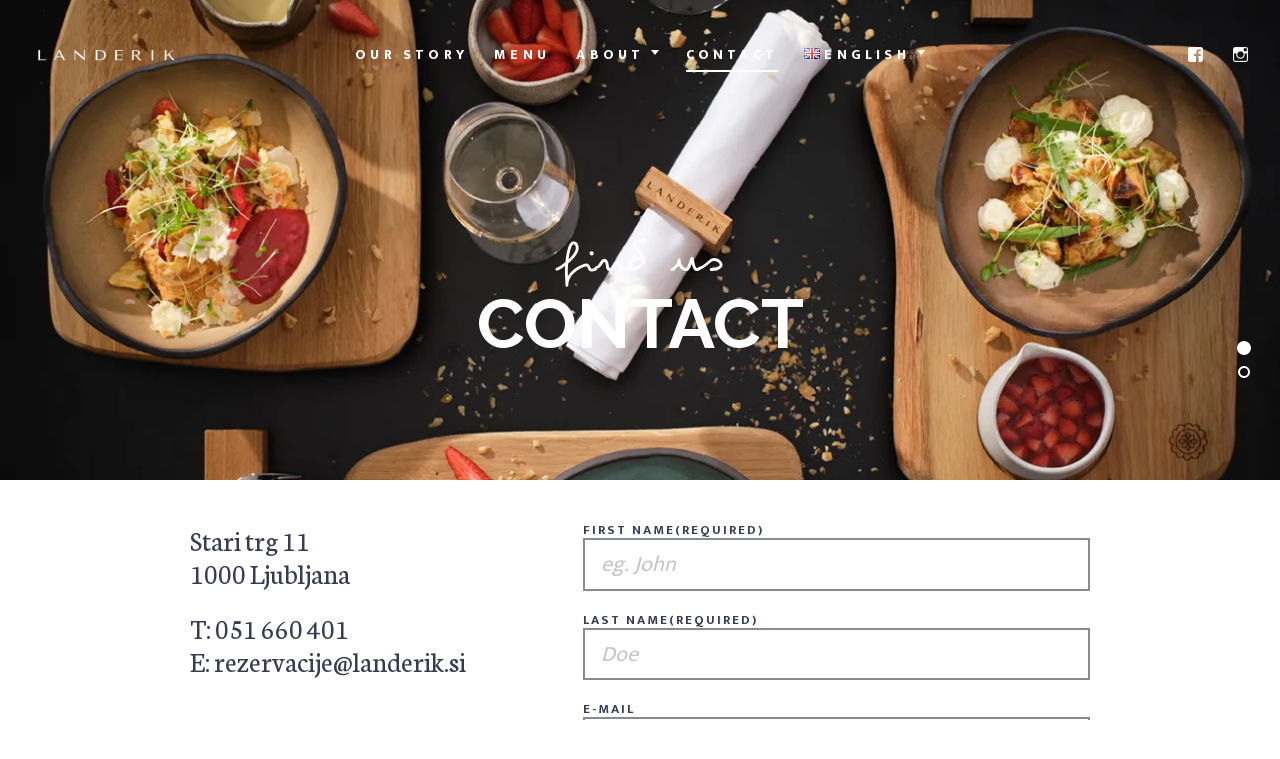

--- FILE ---
content_type: text/css
request_url: http://landerik.si/wp-content/themes/osteria/style.css?ver=2.0.0.1
body_size: 470012
content:
/*
Theme Name: Osteria
Theme URI: https://pixelgrade.com/themes/osteria/
Author: Pixelgrade
Author URI: https://pixelgrade.com
Description: OSTERIA is a delightful restaurant WordPress theme build on a solid UX infrastructure focused on facilitating people's decisions. The entire flow is tailored to distinct needs that help you reach your business objectives. It's packed with everything you need in order to create a website with a strong personality and with massive chances to impress your audience. That's why it's used by a wide range of gourmet owners: from charming business-family restaurants till large gourmet endeavors.
Version: 2.0.0.1
License: GNU General Public License v2 or later
License URI: http://www.gnu.org/licenses/gpl-2.0.html
Text Domain: osteria
Domain Path: /languages/
Tags: translation-ready, theme-options, footer-widgets, featured-images, custom-menu, custom-colors, custom-background, grid-layout, two-columns, three-columns, four-columns, blog
Requires at least: 4.9.9
Tested up to: 5.2.0

This theme, like WordPress, is licensed under the GPL.
Use it to make something cool, have fun, and share what you've learned with others.

Osteria is based on Underscores http://underscores.me/, (C) 2012-2017 Automattic, Inc.
Underscores is distributed under the terms of the GNU GPL v2 or later.

Normalizing styles have been helped along thanks to the fine work of
Nicolas Gallagher and Jonathan Neal http://necolas.github.com/normalize.css/
*/
fieldset legend {
  font-size: 12px; }

.meta-text, .single .entry-categories, .tags-links__head, body .sd-social-icon-text #sharing_email .sharing_send,
body .sd-social-icon-text .sd-content ul li .option a.share-ustom,
body .sd-social-icon-text .sd-content ul li a.sd-button,
body .sd-social-icon-text .sd-content ul li.advanced a.share-more,
body .sd-social-icon-text .sd-content ul li.preview-item div.option.option-smart-off a,
body .sd-social-icon-text .sd-social-icon .sd-content ul li a.sd-button,
body .sd-social-icon-text .sd-social-icon-text .sd-content ul li a.sd-button,
body .sd-social-icon-text .sd-social-official .sd-content > ul > li .digg_button > a,
body .sd-social-icon-text .sd-social-official .sd-content > ul > li > a.sd-button,
body .sd-social-icon-text .wpl-button a, .edit-link {
  font-size: 13px; }

.entry-content div[id="ot-reservation-widget"] .ot-date-picker:before,
.entry-content div[id="ot-reservation-widget"] .ot-time-picker:before,
.entry-content div[id="ot-reservation-widget"] .ot-party-size-picker:before, input[type="submit"],
input[type="button"],
button[type="submit"],
button[type="reset"], input[type="file"], .back-to-top, .widget_authors > ul > li > a > strong, .menu-list__item-title,
.menu-list__item-highlight-title,
.menu-list__item-prices, .menu-item-labels, .comments-title, .comment .edit-link, .comment-metadata, .reply, .form-submit .submit, .trigger-comments-btn, .tags-links a, .error404 .btn-404 {
  font-size: 14px; }

body, .widget-area--side .widget input, .c-tabs__nav li, .c-pin__content, .comment-author {
  font-size: 16px; }

.widget_search .search-submit:after, .no-results .search-submit:after {
  font-size: 18px; }

div[id="ot-reservation-widget"] .ot-title[class], .entry-content div[id="ot-reservation-widget"] .ot-dtp-picker-selector {
  font-size: 24px; }

.font-accent,
.font-accent.font-accent.font-accent > * {
  font-size: 60px; }

@media only screen and (max-width: 1360px) {
  fieldset legend {
    font-size: 12px; }
  .meta-text, .single .entry-categories, .tags-links__head, body .sd-social-icon-text #sharing_email .sharing_send,
  body .sd-social-icon-text .sd-content ul li .option a.share-ustom,
  body .sd-social-icon-text .sd-content ul li a.sd-button,
  body .sd-social-icon-text .sd-content ul li.advanced a.share-more,
  body .sd-social-icon-text .sd-content ul li.preview-item div.option.option-smart-off a,
  body .sd-social-icon-text .sd-social-icon .sd-content ul li a.sd-button,
  body .sd-social-icon-text .sd-social-icon-text .sd-content ul li a.sd-button,
  body .sd-social-icon-text .sd-social-official .sd-content > ul > li .digg_button > a,
  body .sd-social-icon-text .sd-social-official .sd-content > ul > li > a.sd-button,
  body .sd-social-icon-text .wpl-button a, .edit-link {
    font-size: 13px; }
  .entry-content div[id="ot-reservation-widget"] .ot-date-picker:before,
  .entry-content div[id="ot-reservation-widget"] .ot-time-picker:before,
  .entry-content div[id="ot-reservation-widget"] .ot-party-size-picker:before, input[type="submit"],
  input[type="button"],
  button[type="submit"],
  button[type="reset"], input[type="file"], .back-to-top, .widget_authors > ul > li > a > strong, .menu-list__item-title,
  .menu-list__item-highlight-title,
  .menu-list__item-prices, .menu-item-labels, .comments-title, .comment .edit-link, .comment-metadata, .reply, .form-submit .submit, .trigger-comments-btn, .tags-links a, .error404 .btn-404 {
    font-size: 14px; }
  body, .widget-area--side .widget input, .c-tabs__nav li, .c-pin__content, .comment-author {
    font-size: 16px; }
  .widget_search .search-submit:after, .no-results .search-submit:after {
    font-size: 17px; }
  div[id="ot-reservation-widget"] .ot-title[class], .entry-content div[id="ot-reservation-widget"] .ot-dtp-picker-selector {
    font-size: 22px; }
  .font-accent,
  .font-accent.font-accent.font-accent > * {
    font-size: 47px; } }

@media only screen and (max-width: 1024px) {
  fieldset legend {
    font-size: 12px; }
  .meta-text, .single .entry-categories, .tags-links__head, body .sd-social-icon-text #sharing_email .sharing_send,
  body .sd-social-icon-text .sd-content ul li .option a.share-ustom,
  body .sd-social-icon-text .sd-content ul li a.sd-button,
  body .sd-social-icon-text .sd-content ul li.advanced a.share-more,
  body .sd-social-icon-text .sd-content ul li.preview-item div.option.option-smart-off a,
  body .sd-social-icon-text .sd-social-icon .sd-content ul li a.sd-button,
  body .sd-social-icon-text .sd-social-icon-text .sd-content ul li a.sd-button,
  body .sd-social-icon-text .sd-social-official .sd-content > ul > li .digg_button > a,
  body .sd-social-icon-text .sd-social-official .sd-content > ul > li > a.sd-button,
  body .sd-social-icon-text .wpl-button a, .edit-link {
    font-size: 13px; }
  .entry-content div[id="ot-reservation-widget"] .ot-date-picker:before,
  .entry-content div[id="ot-reservation-widget"] .ot-time-picker:before,
  .entry-content div[id="ot-reservation-widget"] .ot-party-size-picker:before, input[type="submit"],
  input[type="button"],
  button[type="submit"],
  button[type="reset"], input[type="file"], .back-to-top, .widget_authors > ul > li > a > strong, .menu-list__item-title,
  .menu-list__item-highlight-title,
  .menu-list__item-prices, .menu-item-labels, .comments-title, .comment .edit-link, .comment-metadata, .reply, .form-submit .submit, .trigger-comments-btn, .tags-links a, .error404 .btn-404 {
    font-size: 14px; }
  body, .widget-area--side .widget input, .c-tabs__nav li, .c-pin__content, .comment-author {
    font-size: 15px; }
  .widget_search .search-submit:after, .no-results .search-submit:after {
    font-size: 17px; }
  div[id="ot-reservation-widget"] .ot-title[class], .entry-content div[id="ot-reservation-widget"] .ot-dtp-picker-selector {
    font-size: 20px; }
  .font-accent,
  .font-accent.font-accent.font-accent > * {
    font-size: 39px; } }

@media only screen and (max-width: 768px) {
  fieldset legend {
    font-size: 12px; }
  .meta-text, .single .entry-categories, .tags-links__head, body .sd-social-icon-text #sharing_email .sharing_send,
  body .sd-social-icon-text .sd-content ul li .option a.share-ustom,
  body .sd-social-icon-text .sd-content ul li a.sd-button,
  body .sd-social-icon-text .sd-content ul li.advanced a.share-more,
  body .sd-social-icon-text .sd-content ul li.preview-item div.option.option-smart-off a,
  body .sd-social-icon-text .sd-social-icon .sd-content ul li a.sd-button,
  body .sd-social-icon-text .sd-social-icon-text .sd-content ul li a.sd-button,
  body .sd-social-icon-text .sd-social-official .sd-content > ul > li .digg_button > a,
  body .sd-social-icon-text .sd-social-official .sd-content > ul > li > a.sd-button,
  body .sd-social-icon-text .wpl-button a, .edit-link {
    font-size: 12px; }
  .entry-content div[id="ot-reservation-widget"] .ot-date-picker:before,
  .entry-content div[id="ot-reservation-widget"] .ot-time-picker:before,
  .entry-content div[id="ot-reservation-widget"] .ot-party-size-picker:before, input[type="submit"],
  input[type="button"],
  button[type="submit"],
  button[type="reset"], input[type="file"], .back-to-top, .widget_authors > ul > li > a > strong, .menu-list__item-title,
  .menu-list__item-highlight-title,
  .menu-list__item-prices, .menu-item-labels, .comments-title, .comment .edit-link, .comment-metadata, .reply, .form-submit .submit, .trigger-comments-btn, .tags-links a, .error404 .btn-404 {
    font-size: 13px; }
  body, .widget-area--side .widget input, .c-tabs__nav li, .c-pin__content, .comment-author {
    font-size: 15px; }
  .widget_search .search-submit:after, .no-results .search-submit:after {
    font-size: 16px; }
  div[id="ot-reservation-widget"] .ot-title[class], .entry-content div[id="ot-reservation-widget"] .ot-dtp-picker-selector {
    font-size: 19px; }
  .font-accent,
  .font-accent.font-accent.font-accent > * {
    font-size: 33px; } }

@media only screen and (max-width: 320px) {
  fieldset legend {
    font-size: 11px; }
  .meta-text, .single .entry-categories, .tags-links__head, body .sd-social-icon-text #sharing_email .sharing_send,
  body .sd-social-icon-text .sd-content ul li .option a.share-ustom,
  body .sd-social-icon-text .sd-content ul li a.sd-button,
  body .sd-social-icon-text .sd-content ul li.advanced a.share-more,
  body .sd-social-icon-text .sd-content ul li.preview-item div.option.option-smart-off a,
  body .sd-social-icon-text .sd-social-icon .sd-content ul li a.sd-button,
  body .sd-social-icon-text .sd-social-icon-text .sd-content ul li a.sd-button,
  body .sd-social-icon-text .sd-social-official .sd-content > ul > li .digg_button > a,
  body .sd-social-icon-text .sd-social-official .sd-content > ul > li > a.sd-button,
  body .sd-social-icon-text .wpl-button a, .edit-link {
    font-size: 12px; }
  .entry-content div[id="ot-reservation-widget"] .ot-date-picker:before,
  .entry-content div[id="ot-reservation-widget"] .ot-time-picker:before,
  .entry-content div[id="ot-reservation-widget"] .ot-party-size-picker:before, input[type="submit"],
  input[type="button"],
  button[type="submit"],
  button[type="reset"], input[type="file"], .back-to-top, .widget_authors > ul > li > a > strong, .menu-list__item-title,
  .menu-list__item-highlight-title,
  .menu-list__item-prices, .menu-item-labels, .comments-title, .comment .edit-link, .comment-metadata, .reply, .form-submit .submit, .trigger-comments-btn, .tags-links a, .error404 .btn-404 {
    font-size: 13px; }
  body, .widget-area--side .widget input, .c-tabs__nav li, .c-pin__content, .comment-author {
    font-size: 14px; }
  .widget_search .search-submit:after, .no-results .search-submit:after {
    font-size: 16px; }
  div[id="ot-reservation-widget"] .ot-title[class], .entry-content div[id="ot-reservation-widget"] .ot-dtp-picker-selector {
    font-size: 18px; }
  .font-accent,
  .font-accent.font-accent.font-accent > * {
    font-size: 29px; } }

.entry-content .dark div[id="ot-reservation-widget"] .ot-dtp-picker, .c-navbar__label {
  padding: 56px; }

.error404 .btn-404 {
  border-right-width: 35px; }

.error404 .btn-404 {
  border-left-width: 35px; }

.error404 .btn-404 {
  padding-top: 28px; }

.single.entry-image--portrait .entry-header__container, .single.entry-image--none .entry-header__container {
  padding-top: 42px; }

.menu-list__item-title {
  padding-right: 56px; }

.nf-form-cont .label-above .nf-field-label, div.wpforms-container[class] .wpforms-form .wpforms-field-label {
  padding-bottom: 14px; }

.entry-content.entry-content form p:after, .error404 .btn-404 {
  padding-bottom: 28px; }

.single .entry-categories {
  padding-bottom: 42px; }

.single .entry-featured {
  padding-bottom: 56px; }

.single.entry-image--landscape .entry-header {
  padding-bottom: 98px; }

.single .entry-content__wrapper {
  padding-bottom: 140px; }

.error404 .btn-404 {
  padding-left: 35px; }

.contact-form > * {
  padding-left: 42px; }

.widget-area--side {
  padding-left: 98px; }

.u-content-width--single {
  padding-left: 140px; }

div[id="ot-reservation-widget"] .ot-powered-by, fieldset > div, .entry-content blockquote + * {
  margin-top: 28px; }

.c-hero__scroll-arrow {
  margin-top: 35px; }

.c-footer__zone--bottom [class*="container"] + .c-footer__copyright-text, .nav-links, .blog .entry-title + .inputs--inverted {
  margin-top: 42px; }

.no-results {
  margin-top: 56px; }

.page .comments-area {
  margin-top: 98px; }

.single .entry-featured img {
  margin-top: -98px; }

.c-tabs__nav li, .comment .children {
  margin-left: 28px; }

.single.entry-image--portrait .entry-featured {
  margin-left: 56px; }

.contact-form {
  margin-left: -42px; }

.single.entry-image--landscape .entry-featured {
  margin-left: -140px; }

.o-inline-xxs > *, .widget_authors > ul > li > a > img, .single .entry-categories > * {
  margin-right: 14px; }

.o-inline-xs > *, .c-tabs__nav {
  margin-right: 28px; }

div[id="ot-reservation-widget"] .ot-dtp-picker.wide .ot-dtp-picker-form > :not(:last-child), .o-inline-s > * {
  margin-right: 42px; }

.entry-content div[id="ot-reservation-widget"] .ot-date-picker:before,
.entry-content div[id="ot-reservation-widget"] .ot-time-picker:before,
.entry-content div[id="ot-reservation-widget"] .ot-party-size-picker:before, .o-inline-xxs > *, .c-footer .widget__title, .widget_rss li, .widget form[id*="subscribe-blog"] #subscribe-text, .comment-meta, .single .entry-categories > * {
  margin-bottom: 14px; }

div[id="ot-reservation-widget"] .ot-dtp-picker-selector, .nf-form-cont .nf-field-container, .nf-form-cont .nf-before-form-content, div.wpforms-container[class] .wpforms-field, span.wpcf7-list-item, .contact-form > div, .o-inline-xs > *, .widget-area--front-page .widget-title, .widget_authors > ul > li > a, .menu-list__item, .comment-form p {
  margin-bottom: 28px; }

div[id="ot-reservation-widget"] .ot-title[class], .entry-content div[id="ot-reservation-widget"] .ot-dtp-picker-selector, .separator, .entry-content pre, .o-inline-s > *, .u-scroll-arrow-bottom .c-hero__scroll-arrow, .back-to-top, .menu-list__section,
.menu-group__header, .menu-list--old, .nav-links, .category-dropdown, .no-results .page-content p {
  margin-bottom: 42px; }

.widget-area--side .widget:not(:last-child), .entry-header--plain, .no-results .page-header {
  margin-bottom: 56px; }

.comments-title, .comment .comment-body, .comment .children, .pingback,
.trackback, .trigger-comments:checked ~ .comments-title, .no-results .page-content, .infinite-handle {
  margin-bottom: 98px; }

.single .entry-categories {
  margin-bottom: -14px; }

.single.entry-image--portrait .post-return-button, .single.entry-image--none .post-return-button {
  top: -49px; }

@media only screen and (max-width: 1360px) {
  .entry-content .dark div[id="ot-reservation-widget"] .ot-dtp-picker, .c-navbar__label {
    padding: 43px; }
  .error404 .btn-404 {
    border-right-width: 27px; }
  .error404 .btn-404 {
    border-left-width: 27px; }
  .error404 .btn-404 {
    padding-top: 22px; }
  .single.entry-image--portrait .entry-header__container, .single.entry-image--none .entry-header__container {
    padding-top: 33px; }
  .menu-list__item-title {
    padding-right: 43px; }
  .nf-form-cont .label-above .nf-field-label, div.wpforms-container[class] .wpforms-form .wpforms-field-label {
    padding-bottom: 13px; }
  .entry-content.entry-content form p:after, .error404 .btn-404 {
    padding-bottom: 22px; }
  .single .entry-categories {
    padding-bottom: 33px; }
  .single .entry-featured {
    padding-bottom: 43px; }
  .single.entry-image--landscape .entry-header {
    padding-bottom: 71px; }
  .single .entry-content__wrapper {
    padding-bottom: 97px; }
  .error404 .btn-404 {
    padding-left: 27px; }
  .contact-form > * {
    padding-left: 33px; }
  .widget-area--side {
    padding-left: 71px; }
  .u-content-width--single {
    padding-left: 97px; }
  div[id="ot-reservation-widget"] .ot-powered-by, fieldset > div, .entry-content blockquote + * {
    margin-top: 22px; }
  .c-hero__scroll-arrow {
    margin-top: 27px; }
  .c-footer__zone--bottom [class*="container"] + .c-footer__copyright-text, .nav-links, .blog .entry-title + .inputs--inverted {
    margin-top: 33px; }
  .no-results {
    margin-top: 43px; }
  .page .comments-area {
    margin-top: 71px; }
  .single .entry-featured img {
    margin-top: -71px; }
  .c-tabs__nav li, .comment .children {
    margin-left: 22px; }
  .single.entry-image--portrait .entry-featured {
    margin-left: 43px; }
  .contact-form {
    margin-left: -33px; }
  .single.entry-image--landscape .entry-featured {
    margin-left: -97px; }
  .o-inline-xxs > *, .widget_authors > ul > li > a > img, .single .entry-categories > * {
    margin-right: 13px; }
  .o-inline-xs > *, .c-tabs__nav {
    margin-right: 22px; }
  div[id="ot-reservation-widget"] .ot-dtp-picker.wide .ot-dtp-picker-form > :not(:last-child), .o-inline-s > * {
    margin-right: 33px; }
  .entry-content div[id="ot-reservation-widget"] .ot-date-picker:before,
  .entry-content div[id="ot-reservation-widget"] .ot-time-picker:before,
  .entry-content div[id="ot-reservation-widget"] .ot-party-size-picker:before, .o-inline-xxs > *, .c-footer .widget__title, .widget_rss li, .widget form[id*="subscribe-blog"] #subscribe-text, .comment-meta, .single .entry-categories > * {
    margin-bottom: 13px; }
  div[id="ot-reservation-widget"] .ot-dtp-picker-selector, .nf-form-cont .nf-field-container, .nf-form-cont .nf-before-form-content, div.wpforms-container[class] .wpforms-field, span.wpcf7-list-item, .contact-form > div, .o-inline-xs > *, .widget-area--front-page .widget-title, .widget_authors > ul > li > a, .menu-list__item, .comment-form p {
    margin-bottom: 22px; }
  div[id="ot-reservation-widget"] .ot-title[class], .entry-content div[id="ot-reservation-widget"] .ot-dtp-picker-selector, .separator, .entry-content pre, .o-inline-s > *, .u-scroll-arrow-bottom .c-hero__scroll-arrow, .back-to-top, .menu-list__section,
  .menu-group__header, .menu-list--old, .nav-links, .category-dropdown, .no-results .page-content p {
    margin-bottom: 33px; }
  .widget-area--side .widget:not(:last-child), .entry-header--plain, .no-results .page-header {
    margin-bottom: 43px; }
  .comments-title, .comment .comment-body, .comment .children, .pingback,
  .trackback, .trigger-comments:checked ~ .comments-title, .no-results .page-content, .infinite-handle {
    margin-bottom: 71px; }
  .single .entry-categories {
    margin-bottom: -13px; }
  .single.entry-image--portrait .post-return-button, .single.entry-image--none .post-return-button {
    top: -38px; } }

@media only screen and (max-width: 1024px) {
  .entry-content .dark div[id="ot-reservation-widget"] .ot-dtp-picker, .c-navbar__label {
    padding: 35px; }
  .error404 .btn-404 {
    border-right-width: 23px; }
  .error404 .btn-404 {
    border-left-width: 23px; }
  .error404 .btn-404 {
    padding-top: 18px; }
  .single.entry-image--portrait .entry-header__container, .single.entry-image--none .entry-header__container {
    padding-top: 27px; }
  .menu-list__item-title {
    padding-right: 35px; }
  .nf-form-cont .label-above .nf-field-label, div.wpforms-container[class] .wpforms-form .wpforms-field-label {
    padding-bottom: 12px; }
  .entry-content.entry-content form p:after, .error404 .btn-404 {
    padding-bottom: 18px; }
  .single .entry-categories {
    padding-bottom: 27px; }
  .single .entry-featured {
    padding-bottom: 35px; }
  .single.entry-image--landscape .entry-header {
    padding-bottom: 56px; }
  .single .entry-content__wrapper {
    padding-bottom: 75px; }
  .error404 .btn-404 {
    padding-left: 23px; }
  .contact-form > * {
    padding-left: 27px; }
  .widget-area--side {
    padding-left: 56px; }
  .u-content-width--single {
    padding-left: 75px; }
  div[id="ot-reservation-widget"] .ot-powered-by, fieldset > div, .entry-content blockquote + * {
    margin-top: 18px; }
  .c-hero__scroll-arrow {
    margin-top: 23px; }
  .c-footer__zone--bottom [class*="container"] + .c-footer__copyright-text, .nav-links, .blog .entry-title + .inputs--inverted {
    margin-top: 27px; }
  .no-results {
    margin-top: 35px; }
  .page .comments-area {
    margin-top: 56px; }
  .single .entry-featured img {
    margin-top: -56px; }
  .c-tabs__nav li, .comment .children {
    margin-left: 18px; }
  .single.entry-image--portrait .entry-featured {
    margin-left: 35px; }
  .contact-form {
    margin-left: -27px; }
  .single.entry-image--landscape .entry-featured {
    margin-left: -75px; }
  .o-inline-xxs > *, .widget_authors > ul > li > a > img, .single .entry-categories > * {
    margin-right: 12px; }
  .o-inline-xs > *, .c-tabs__nav {
    margin-right: 18px; }
  div[id="ot-reservation-widget"] .ot-dtp-picker.wide .ot-dtp-picker-form > :not(:last-child), .o-inline-s > * {
    margin-right: 27px; }
  .entry-content div[id="ot-reservation-widget"] .ot-date-picker:before,
  .entry-content div[id="ot-reservation-widget"] .ot-time-picker:before,
  .entry-content div[id="ot-reservation-widget"] .ot-party-size-picker:before, .o-inline-xxs > *, .c-footer .widget__title, .widget_rss li, .widget form[id*="subscribe-blog"] #subscribe-text, .comment-meta, .single .entry-categories > * {
    margin-bottom: 12px; }
  div[id="ot-reservation-widget"] .ot-dtp-picker-selector, .nf-form-cont .nf-field-container, .nf-form-cont .nf-before-form-content, div.wpforms-container[class] .wpforms-field, span.wpcf7-list-item, .contact-form > div, .o-inline-xs > *, .widget-area--front-page .widget-title, .widget_authors > ul > li > a, .menu-list__item, .comment-form p {
    margin-bottom: 18px; }
  div[id="ot-reservation-widget"] .ot-title[class], .entry-content div[id="ot-reservation-widget"] .ot-dtp-picker-selector, .separator, .entry-content pre, .o-inline-s > *, .u-scroll-arrow-bottom .c-hero__scroll-arrow, .back-to-top, .menu-list__section,
  .menu-group__header, .menu-list--old, .nav-links, .category-dropdown, .no-results .page-content p {
    margin-bottom: 27px; }
  .widget-area--side .widget:not(:last-child), .entry-header--plain, .no-results .page-header {
    margin-bottom: 35px; }
  .comments-title, .comment .comment-body, .comment .children, .pingback,
  .trackback, .trigger-comments:checked ~ .comments-title, .no-results .page-content, .infinite-handle {
    margin-bottom: 56px; }
  .single .entry-categories {
    margin-bottom: -12px; }
  .single.entry-image--portrait .post-return-button, .single.entry-image--none .post-return-button {
    top: -31px; } }

@media only screen and (max-width: 768px) {
  .entry-content .dark div[id="ot-reservation-widget"] .ot-dtp-picker, .c-navbar__label {
    padding: 29px; }
  .error404 .btn-404 {
    border-right-width: 19px; }
  .error404 .btn-404 {
    border-left-width: 19px; }
  .error404 .btn-404 {
    padding-top: 16px; }
  .single.entry-image--portrait .entry-header__container, .single.entry-image--none .entry-header__container {
    padding-top: 23px; }
  .menu-list__item-title {
    padding-right: 29px; }
  .nf-form-cont .label-above .nf-field-label, div.wpforms-container[class] .wpforms-form .wpforms-field-label {
    padding-bottom: 11px; }
  .entry-content.entry-content form p:after, .error404 .btn-404 {
    padding-bottom: 16px; }
  .single .entry-categories {
    padding-bottom: 23px; }
  .single .entry-featured {
    padding-bottom: 29px; }
  .single.entry-image--landscape .entry-header {
    padding-bottom: 46px; }
  .single .entry-content__wrapper {
    padding-bottom: 61px; }
  .error404 .btn-404 {
    padding-left: 19px; }
  .contact-form > * {
    padding-left: 23px; }
  .widget-area--side {
    padding-left: 46px; }
  .u-content-width--single {
    padding-left: 61px; }
  div[id="ot-reservation-widget"] .ot-powered-by, fieldset > div, .entry-content blockquote + * {
    margin-top: 16px; }
  .c-hero__scroll-arrow {
    margin-top: 19px; }
  .c-footer__zone--bottom [class*="container"] + .c-footer__copyright-text, .nav-links, .blog .entry-title + .inputs--inverted {
    margin-top: 23px; }
  .no-results {
    margin-top: 29px; }
  .page .comments-area {
    margin-top: 46px; }
  .single .entry-featured img {
    margin-top: -46px; }
  .c-tabs__nav li, .comment .children {
    margin-left: 16px; }
  .single.entry-image--portrait .entry-featured {
    margin-left: 29px; }
  .contact-form {
    margin-left: -23px; }
  .single.entry-image--landscape .entry-featured {
    margin-left: -61px; }
  .o-inline-xxs > *, .widget_authors > ul > li > a > img, .single .entry-categories > * {
    margin-right: 11px; }
  .o-inline-xs > *, .c-tabs__nav {
    margin-right: 16px; }
  div[id="ot-reservation-widget"] .ot-dtp-picker.wide .ot-dtp-picker-form > :not(:last-child), .o-inline-s > * {
    margin-right: 23px; }
  .entry-content div[id="ot-reservation-widget"] .ot-date-picker:before,
  .entry-content div[id="ot-reservation-widget"] .ot-time-picker:before,
  .entry-content div[id="ot-reservation-widget"] .ot-party-size-picker:before, .o-inline-xxs > *, .c-footer .widget__title, .widget_rss li, .widget form[id*="subscribe-blog"] #subscribe-text, .comment-meta, .single .entry-categories > * {
    margin-bottom: 11px; }
  div[id="ot-reservation-widget"] .ot-dtp-picker-selector, .nf-form-cont .nf-field-container, .nf-form-cont .nf-before-form-content, div.wpforms-container[class] .wpforms-field, span.wpcf7-list-item, .contact-form > div, .o-inline-xs > *, .widget-area--front-page .widget-title, .widget_authors > ul > li > a, .menu-list__item, .comment-form p {
    margin-bottom: 16px; }
  div[id="ot-reservation-widget"] .ot-title[class], .entry-content div[id="ot-reservation-widget"] .ot-dtp-picker-selector, .separator, .entry-content pre, .o-inline-s > *, .u-scroll-arrow-bottom .c-hero__scroll-arrow, .back-to-top, .menu-list__section,
  .menu-group__header, .menu-list--old, .nav-links, .category-dropdown, .no-results .page-content p {
    margin-bottom: 23px; }
  .widget-area--side .widget:not(:last-child), .entry-header--plain, .no-results .page-header {
    margin-bottom: 29px; }
  .comments-title, .comment .comment-body, .comment .children, .pingback,
  .trackback, .trigger-comments:checked ~ .comments-title, .no-results .page-content, .infinite-handle {
    margin-bottom: 46px; }
  .single .entry-categories {
    margin-bottom: -11px; }
  .single.entry-image--portrait .post-return-button, .single.entry-image--none .post-return-button {
    top: -26px; } }

@media only screen and (max-width: 320px) {
  .entry-content .dark div[id="ot-reservation-widget"] .ot-dtp-picker, .c-navbar__label {
    padding: 25px; }
  .error404 .btn-404 {
    border-right-width: 17px; }
  .error404 .btn-404 {
    border-left-width: 17px; }
  .error404 .btn-404 {
    padding-top: 14px; }
  .single.entry-image--portrait .entry-header__container, .single.entry-image--none .entry-header__container {
    padding-top: 20px; }
  .menu-list__item-title {
    padding-right: 25px; }
  .nf-form-cont .label-above .nf-field-label, div.wpforms-container[class] .wpforms-form .wpforms-field-label {
    padding-bottom: 10px; }
  .entry-content.entry-content form p:after, .error404 .btn-404 {
    padding-bottom: 14px; }
  .single .entry-categories {
    padding-bottom: 20px; }
  .single .entry-featured {
    padding-bottom: 25px; }
  .single.entry-image--landscape .entry-header {
    padding-bottom: 39px; }
  .single .entry-content__wrapper {
    padding-bottom: 51px; }
  .error404 .btn-404 {
    padding-left: 17px; }
  .contact-form > * {
    padding-left: 20px; }
  .widget-area--side {
    padding-left: 39px; }
  .u-content-width--single {
    padding-left: 51px; }
  div[id="ot-reservation-widget"] .ot-powered-by, fieldset > div, .entry-content blockquote + * {
    margin-top: 14px; }
  .c-hero__scroll-arrow {
    margin-top: 17px; }
  .c-footer__zone--bottom [class*="container"] + .c-footer__copyright-text, .nav-links, .blog .entry-title + .inputs--inverted {
    margin-top: 20px; }
  .no-results {
    margin-top: 25px; }
  .page .comments-area {
    margin-top: 39px; }
  .single .entry-featured img {
    margin-top: -39px; }
  .c-tabs__nav li, .comment .children {
    margin-left: 14px; }
  .single.entry-image--portrait .entry-featured {
    margin-left: 25px; }
  .contact-form {
    margin-left: -20px; }
  .single.entry-image--landscape .entry-featured {
    margin-left: -51px; }
  .o-inline-xxs > *, .widget_authors > ul > li > a > img, .single .entry-categories > * {
    margin-right: 10px; }
  .o-inline-xs > *, .c-tabs__nav {
    margin-right: 14px; }
  div[id="ot-reservation-widget"] .ot-dtp-picker.wide .ot-dtp-picker-form > :not(:last-child), .o-inline-s > * {
    margin-right: 20px; }
  .entry-content div[id="ot-reservation-widget"] .ot-date-picker:before,
  .entry-content div[id="ot-reservation-widget"] .ot-time-picker:before,
  .entry-content div[id="ot-reservation-widget"] .ot-party-size-picker:before, .o-inline-xxs > *, .c-footer .widget__title, .widget_rss li, .widget form[id*="subscribe-blog"] #subscribe-text, .comment-meta, .single .entry-categories > * {
    margin-bottom: 10px; }
  div[id="ot-reservation-widget"] .ot-dtp-picker-selector, .nf-form-cont .nf-field-container, .nf-form-cont .nf-before-form-content, div.wpforms-container[class] .wpforms-field, span.wpcf7-list-item, .contact-form > div, .o-inline-xs > *, .widget-area--front-page .widget-title, .widget_authors > ul > li > a, .menu-list__item, .comment-form p {
    margin-bottom: 14px; }
  div[id="ot-reservation-widget"] .ot-title[class], .entry-content div[id="ot-reservation-widget"] .ot-dtp-picker-selector, .separator, .entry-content pre, .o-inline-s > *, .u-scroll-arrow-bottom .c-hero__scroll-arrow, .back-to-top, .menu-list__section,
  .menu-group__header, .menu-list--old, .nav-links, .category-dropdown, .no-results .page-content p {
    margin-bottom: 20px; }
  .widget-area--side .widget:not(:last-child), .entry-header--plain, .no-results .page-header {
    margin-bottom: 25px; }
  .comments-title, .comment .comment-body, .comment .children, .pingback,
  .trackback, .trigger-comments:checked ~ .comments-title, .no-results .page-content, .infinite-handle {
    margin-bottom: 39px; }
  .single .entry-categories {
    margin-bottom: -10px; }
  .single.entry-image--portrait .post-return-button, .single.entry-image--none .post-return-button {
    top: -22px; } }

/**
 * 6.0 - Vendor
 *   6.1 - Font Awesome
 */
/*!
 *  Font Awesome 4.6.3 by @davegandy - http://fontawesome.io - @fontawesome
 *  License - http://fontawesome.io/license (Font: SIL OFL 1.1, CSS: MIT License)
 */
/* FONT PATH
 * -------------------------- */
@font-face {
  font-family: 'FontAwesome';
  src: url("assets/fonts/fontawesome/fontawesome-webfont.eot?v=4.6.3");
  src: url("assets/fonts/fontawesome/fontawesome-webfont.eot?#iefix&v=4.6.3") format("embedded-opentype"), url("assets/fonts/fontawesome/fontawesome-webfont.woff2?v=4.6.3") format("woff2"), url("assets/fonts/fontawesome/fontawesome-webfont.woff?v=4.6.3") format("woff"), url("assets/fonts/fontawesome/fontawesome-webfont.ttf?v=4.6.3") format("truetype"), url("assets/fonts/fontawesome/fontawesome-webfont.svg?v=4.6.3#fontawesomeregular") format("svg");
  font-weight: normal;
  font-style: normal; }

.icon {
  display: inline-block;
  font: normal normal normal 14px/1 FontAwesome;
  font-size: inherit;
  text-rendering: auto;
  -webkit-font-smoothing: antialiased;
  -moz-osx-font-smoothing: grayscale; }

/* makes the font 33% larger relative to the icon container */
.icon-lg {
  font-size: 1.33333em;
  line-height: 0.75em;
  vertical-align: -15%; }

.icon-2x {
  font-size: 2em; }

.icon-3x {
  font-size: 3em; }

.icon-4x {
  font-size: 4em; }

.icon-5x {
  font-size: 5em; }

.icon-fw {
  width: 1.28571em;
  text-align: center; }

.icon-ul {
  padding-left: 0;
  margin-left: 2.14286em;
  list-style-type: none; }
  .icon-ul > li {
    position: relative; }

.icon-li {
  position: absolute;
  left: -2.14286em;
  width: 2.14286em;
  top: 0.14286em;
  text-align: center; }
  .icon-li.icon-lg {
    left: -1.85714em; }

.icon-border {
  padding: .2em .25em .15em;
  border: solid 0.08em #eee;
  border-radius: .1em; }

.icon-pull-left {
  float: left; }

.icon-pull-right {
  float: right; }

.icon.icon-pull-left {
  margin-right: .3em; }

.icon.icon-pull-right {
  margin-left: .3em; }

/* Deprecated as of 4.4.0 */
.pull-right {
  float: right; }

.pull-left {
  float: left; }

.icon.pull-left {
  margin-right: .3em; }

.icon.pull-right {
  margin-left: .3em; }

.icon-spin {
  -webkit-animation: fa-spin 2s infinite linear;
  animation: fa-spin 2s infinite linear; }

.icon-pulse {
  -webkit-animation: fa-spin 1s infinite steps(8);
  animation: fa-spin 1s infinite steps(8); }

@-webkit-keyframes fa-spin {
  0% {
    -webkit-transform: rotate(0deg);
    transform: rotate(0deg); }
  100% {
    -webkit-transform: rotate(359deg);
    transform: rotate(359deg); } }

@keyframes fa-spin {
  0% {
    -webkit-transform: rotate(0deg);
    transform: rotate(0deg); }
  100% {
    -webkit-transform: rotate(359deg);
    transform: rotate(359deg); } }

.icon-rotate-90 {
  -ms-filter: "progid:DXImageTransform.Microsoft.BasicImage(rotation=1)";
  -webkit-transform: rotate(90deg);
  transform: rotate(90deg); }

.icon-rotate-180 {
  -ms-filter: "progid:DXImageTransform.Microsoft.BasicImage(rotation=2)";
  -webkit-transform: rotate(180deg);
  transform: rotate(180deg); }

.icon-rotate-270 {
  -ms-filter: "progid:DXImageTransform.Microsoft.BasicImage(rotation=3)";
  -webkit-transform: rotate(270deg);
  transform: rotate(270deg); }

.icon-flip-horizontal {
  -ms-filter: "progid:DXImageTransform.Microsoft.BasicImage(rotation=0, mirror=1)";
  -webkit-transform: scale(-1, 1);
  transform: scale(-1, 1); }

.icon-flip-vertical {
  -ms-filter: "progid:DXImageTransform.Microsoft.BasicImage(rotation=2, mirror=1)";
  -webkit-transform: scale(1, -1);
  transform: scale(1, -1); }

:root .icon-rotate-90,
:root .icon-rotate-180,
:root .icon-rotate-270,
:root .icon-flip-horizontal,
:root .icon-flip-vertical {
  -webkit-filter: none;
          filter: none; }

.icon-stack {
  position: relative;
  display: inline-block;
  width: 2em;
  height: 2em;
  line-height: 2em;
  vertical-align: middle; }

.icon-stack-1x, .icon-stack-2x {
  position: absolute;
  left: 0;
  width: 100%;
  text-align: center; }

.icon-stack-1x {
  line-height: inherit; }

.icon-stack-2x {
  font-size: 2em; }

.icon-inverse {
  color: #fff; }

/* Font Awesome uses the Unicode Private Use Area (PUA) to ensure screen
   readers do not read off random characters that represent icons */
.icon-glass:before {
  content: ""; }

.icon-music:before {
  content: ""; }

.icon-search:before {
  content: ""; }

.icon-envelope-o:before {
  content: ""; }

.icon-heart:before {
  content: ""; }

.icon-star:before {
  content: ""; }

.icon-star-o:before {
  content: ""; }

.icon-user:before {
  content: ""; }

.icon-film:before {
  content: ""; }

.icon-th-large:before {
  content: ""; }

.icon-th:before {
  content: ""; }

.icon-th-list:before {
  content: ""; }

.icon-check:before {
  content: ""; }

.icon-remove:before,
.icon-close:before,
.icon-times:before {
  content: ""; }

.icon-search-plus:before {
  content: ""; }

.icon-search-minus:before {
  content: ""; }

.icon-power-off:before {
  content: ""; }

.icon-signal:before {
  content: ""; }

.icon-gear:before,
.icon-cog:before {
  content: ""; }

.icon-trash-o:before {
  content: ""; }

.icon-home:before {
  content: ""; }

.icon-file-o:before {
  content: ""; }

.icon-clock-o:before {
  content: ""; }

.icon-road:before {
  content: ""; }

.icon-download:before {
  content: ""; }

.icon-arrow-circle-o-down:before {
  content: ""; }

.icon-arrow-circle-o-up:before {
  content: ""; }

.icon-inbox:before {
  content: ""; }

.icon-play-circle-o:before {
  content: ""; }

.icon-rotate-right:before,
.icon-repeat:before {
  content: ""; }

.icon-refresh:before {
  content: ""; }

.icon-list-alt:before {
  content: ""; }

.icon-lock:before {
  content: ""; }

.icon-flag:before {
  content: ""; }

.icon-headphones:before {
  content: ""; }

.icon-volume-off:before {
  content: ""; }

.icon-volume-down:before {
  content: ""; }

.icon-volume-up:before {
  content: ""; }

.icon-qrcode:before {
  content: ""; }

.icon-barcode:before {
  content: ""; }

.icon-tag:before {
  content: ""; }

.icon-tags:before {
  content: ""; }

.icon-book:before {
  content: ""; }

.icon-bookmark:before {
  content: ""; }

.icon-print:before {
  content: ""; }

.icon-camera:before {
  content: ""; }

.icon-font:before {
  content: ""; }

.icon-bold:before {
  content: ""; }

.icon-italic:before {
  content: ""; }

.icon-text-height:before {
  content: ""; }

.icon-text-width:before {
  content: ""; }

.icon-align-left:before {
  content: ""; }

.icon-align-center:before {
  content: ""; }

.icon-align-right:before {
  content: ""; }

.icon-align-justify:before {
  content: ""; }

.icon-list:before {
  content: ""; }

.icon-dedent:before,
.icon-outdent:before {
  content: ""; }

.icon-indent:before {
  content: ""; }

.icon-video-camera:before {
  content: ""; }

.icon-photo:before,
.icon-image:before,
.icon-picture-o:before {
  content: ""; }

.icon-pencil:before {
  content: ""; }

.icon-map-marker:before {
  content: ""; }

.icon-adjust:before {
  content: ""; }

.icon-tint:before {
  content: ""; }

.icon-edit:before,
.icon-pencil-square-o:before {
  content: ""; }

.icon-share-square-o:before {
  content: ""; }

.icon-check-square-o:before {
  content: ""; }

.icon-arrows:before {
  content: ""; }

.icon-step-backward:before {
  content: ""; }

.icon-fast-backward:before {
  content: ""; }

.icon-backward:before {
  content: ""; }

.icon-play:before {
  content: ""; }

.icon-pause:before {
  content: ""; }

.icon-stop:before {
  content: ""; }

.icon-forward:before {
  content: ""; }

.icon-fast-forward:before {
  content: ""; }

.icon-step-forward:before {
  content: ""; }

.icon-eject:before {
  content: ""; }

.icon-chevron-left:before {
  content: ""; }

.icon-chevron-right:before {
  content: ""; }

.icon-plus-circle:before {
  content: ""; }

.icon-minus-circle:before {
  content: ""; }

.icon-times-circle:before {
  content: ""; }

.icon-check-circle:before {
  content: ""; }

.icon-question-circle:before {
  content: ""; }

.icon-info-circle:before {
  content: ""; }

.icon-crosshairs:before {
  content: ""; }

.icon-times-circle-o:before {
  content: ""; }

.icon-check-circle-o:before {
  content: ""; }

.icon-ban:before {
  content: ""; }

.icon-arrow-left:before {
  content: ""; }

.icon-arrow-right:before {
  content: ""; }

.icon-arrow-up:before {
  content: ""; }

.icon-arrow-down:before {
  content: ""; }

.icon-mail-forward:before,
.icon-share:before {
  content: ""; }

.icon-expand:before {
  content: ""; }

.icon-compress:before {
  content: ""; }

.icon-plus:before {
  content: ""; }

.icon-minus:before {
  content: ""; }

.icon-asterisk:before {
  content: ""; }

.icon-exclamation-circle:before {
  content: ""; }

.icon-gift:before {
  content: ""; }

.icon-leaf:before {
  content: ""; }

.icon-fire:before {
  content: ""; }

.icon-eye:before {
  content: ""; }

.icon-eye-slash:before {
  content: ""; }

.icon-warning:before,
.icon-exclamation-triangle:before {
  content: ""; }

.icon-plane:before {
  content: ""; }

.icon-calendar:before {
  content: ""; }

.icon-random:before {
  content: ""; }

.icon-comment:before {
  content: ""; }

.icon-magnet:before {
  content: ""; }

.icon-chevron-up:before {
  content: ""; }

.icon-chevron-down:before {
  content: ""; }

.icon-retweet:before {
  content: ""; }

.icon-shopping-cart:before {
  content: ""; }

.icon-folder:before {
  content: ""; }

.icon-folder-open:before {
  content: ""; }

.icon-arrows-v:before {
  content: ""; }

.icon-arrows-h:before {
  content: ""; }

.icon-bar-chart-o:before,
.icon-bar-chart:before {
  content: ""; }

.icon-twitter-square:before {
  content: ""; }

.icon-facebook-square:before {
  content: ""; }

.icon-camera-retro:before {
  content: ""; }

.icon-key:before {
  content: ""; }

.icon-gears:before,
.icon-cogs:before {
  content: ""; }

.icon-comments:before {
  content: ""; }

.icon-thumbs-o-up:before {
  content: ""; }

.icon-thumbs-o-down:before {
  content: ""; }

.icon-star-half:before {
  content: ""; }

.icon-heart-o:before {
  content: ""; }

.icon-sign-out:before {
  content: ""; }

.icon-linkedin-square:before {
  content: ""; }

.icon-thumb-tack:before {
  content: ""; }

.icon-external-link:before {
  content: ""; }

.icon-sign-in:before {
  content: ""; }

.icon-trophy:before {
  content: ""; }

.icon-github-square:before {
  content: ""; }

.icon-upload:before {
  content: ""; }

.icon-lemon-o:before {
  content: ""; }

.icon-phone:before {
  content: ""; }

.icon-square-o:before {
  content: ""; }

.icon-bookmark-o:before {
  content: ""; }

.icon-phone-square:before {
  content: ""; }

.icon-twitter:before {
  content: ""; }

.icon-facebook-f:before,
.icon-facebook:before {
  content: ""; }

.icon-github:before {
  content: ""; }

.icon-unlock:before {
  content: ""; }

.icon-credit-card:before {
  content: ""; }

.icon-feed:before,
.icon-rss:before {
  content: ""; }

.icon-hdd-o:before {
  content: ""; }

.icon-bullhorn:before {
  content: ""; }

.icon-bell:before {
  content: ""; }

.icon-certificate:before {
  content: ""; }

.icon-hand-o-right:before {
  content: ""; }

.icon-hand-o-left:before {
  content: ""; }

.icon-hand-o-up:before {
  content: ""; }

.icon-hand-o-down:before {
  content: ""; }

.icon-arrow-circle-left:before {
  content: ""; }

.icon-arrow-circle-right:before {
  content: ""; }

.icon-arrow-circle-up:before {
  content: ""; }

.icon-arrow-circle-down:before {
  content: ""; }

.icon-globe:before {
  content: ""; }

.icon-wrench:before {
  content: ""; }

.icon-tasks:before {
  content: ""; }

.icon-filter:before {
  content: ""; }

.icon-briefcase:before {
  content: ""; }

.icon-arrows-alt:before {
  content: ""; }

.icon-group:before,
.icon-users:before {
  content: ""; }

.icon-chain:before,
.icon-link:before {
  content: ""; }

.icon-cloud:before {
  content: ""; }

.icon-flask:before {
  content: ""; }

.icon-cut:before,
.icon-scissors:before {
  content: ""; }

.icon-copy:before,
.icon-files-o:before {
  content: ""; }

.icon-paperclip:before {
  content: ""; }

.icon-save:before,
.icon-floppy-o:before {
  content: ""; }

.icon-square:before {
  content: ""; }

.icon-navicon:before,
.icon-reorder:before,
.icon-bars:before {
  content: ""; }

.icon-list-ul:before {
  content: ""; }

.icon-list-ol:before {
  content: ""; }

.icon-strikethrough:before {
  content: ""; }

.icon-underline:before {
  content: ""; }

.icon-table:before {
  content: ""; }

.icon-magic:before {
  content: ""; }

.icon-truck:before {
  content: ""; }

.icon-pinterest:before {
  content: ""; }

.icon-pinterest-square:before {
  content: ""; }

.icon-google-plus-square:before {
  content: ""; }

.icon-google-plus:before {
  content: ""; }

.icon-money:before {
  content: ""; }

.icon-caret-down:before {
  content: ""; }

.icon-caret-up:before {
  content: ""; }

.icon-caret-left:before {
  content: ""; }

.icon-caret-right:before {
  content: ""; }

.icon-columns:before {
  content: ""; }

.icon-unsorted:before,
.icon-sort:before {
  content: ""; }

.icon-sort-down:before,
.icon-sort-desc:before {
  content: ""; }

.icon-sort-up:before,
.icon-sort-asc:before {
  content: ""; }

.icon-envelope:before {
  content: ""; }

.icon-linkedin:before {
  content: ""; }

.icon-rotate-left:before,
.icon-undo:before {
  content: ""; }

.icon-legal:before,
.icon-gavel:before {
  content: ""; }

.icon-dashboard:before,
.icon-tachometer:before {
  content: ""; }

.icon-comment-o:before {
  content: ""; }

.icon-comments-o:before {
  content: ""; }

.icon-flash:before,
.icon-bolt:before {
  content: ""; }

.icon-sitemap:before {
  content: ""; }

.icon-umbrella:before {
  content: ""; }

.icon-paste:before,
.icon-clipboard:before {
  content: ""; }

.icon-lightbulb-o:before {
  content: ""; }

.icon-exchange:before {
  content: ""; }

.icon-cloud-download:before {
  content: ""; }

.icon-cloud-upload:before {
  content: ""; }

.icon-user-md:before {
  content: ""; }

.icon-stethoscope:before {
  content: ""; }

.icon-suitcase:before {
  content: ""; }

.icon-bell-o:before {
  content: ""; }

.icon-coffee:before {
  content: ""; }

.icon-cutlery:before {
  content: ""; }

.icon-file-text-o:before {
  content: ""; }

.icon-building-o:before {
  content: ""; }

.icon-hospital-o:before {
  content: ""; }

.icon-ambulance:before {
  content: ""; }

.icon-medkit:before {
  content: ""; }

.icon-fighter-jet:before {
  content: ""; }

.icon-beer:before {
  content: ""; }

.icon-h-square:before {
  content: ""; }

.icon-plus-square:before {
  content: ""; }

.icon-angle-double-left:before {
  content: ""; }

.icon-angle-double-right:before {
  content: ""; }

.icon-angle-double-up:before {
  content: ""; }

.icon-angle-double-down:before {
  content: ""; }

.icon-angle-left:before {
  content: ""; }

.icon-angle-right:before {
  content: ""; }

.icon-angle-up:before {
  content: ""; }

.icon-angle-down:before {
  content: ""; }

.icon-desktop:before {
  content: ""; }

.icon-laptop:before {
  content: ""; }

.icon-tablet:before {
  content: ""; }

.icon-mobile-phone:before,
.icon-mobile:before {
  content: ""; }

.icon-circle-o:before {
  content: ""; }

.icon-quote-left:before {
  content: ""; }

.icon-quote-right:before {
  content: ""; }

.icon-spinner:before {
  content: ""; }

.icon-circle:before {
  content: ""; }

.icon-mail-reply:before,
.icon-reply:before {
  content: ""; }

.icon-github-alt:before {
  content: ""; }

.icon-folder-o:before {
  content: ""; }

.icon-folder-open-o:before {
  content: ""; }

.icon-smile-o:before {
  content: ""; }

.icon-frown-o:before {
  content: ""; }

.icon-meh-o:before {
  content: ""; }

.icon-gamepad:before {
  content: ""; }

.icon-keyboard-o:before {
  content: ""; }

.icon-flag-o:before {
  content: ""; }

.icon-flag-checkered:before {
  content: ""; }

.icon-terminal:before {
  content: ""; }

.icon-code:before {
  content: ""; }

.icon-mail-reply-all:before,
.icon-reply-all:before {
  content: ""; }

.icon-star-half-empty:before,
.icon-star-half-full:before,
.icon-star-half-o:before {
  content: ""; }

.icon-location-arrow:before {
  content: ""; }

.icon-crop:before {
  content: ""; }

.icon-code-fork:before {
  content: ""; }

.icon-unlink:before,
.icon-chain-broken:before {
  content: ""; }

.icon-question:before {
  content: ""; }

.icon-info:before {
  content: ""; }

.icon-exclamation:before {
  content: ""; }

.icon-superscript:before {
  content: ""; }

.icon-subscript:before {
  content: ""; }

.icon-eraser:before {
  content: ""; }

.icon-puzzle-piece:before {
  content: ""; }

.icon-microphone:before {
  content: ""; }

.icon-microphone-slash:before {
  content: ""; }

.icon-shield:before {
  content: ""; }

.icon-calendar-o:before {
  content: ""; }

.icon-fire-extinguisher:before {
  content: ""; }

.icon-rocket:before {
  content: ""; }

.icon-maxcdn:before {
  content: ""; }

.icon-chevron-circle-left:before {
  content: ""; }

.icon-chevron-circle-right:before {
  content: ""; }

.icon-chevron-circle-up:before {
  content: ""; }

.icon-chevron-circle-down:before {
  content: ""; }

.icon-html5:before {
  content: ""; }

.icon-css3:before {
  content: ""; }

.icon-anchor:before {
  content: ""; }

.icon-unlock-alt:before {
  content: ""; }

.icon-bullseye:before {
  content: ""; }

.icon-ellipsis-h:before {
  content: ""; }

.icon-ellipsis-v:before {
  content: ""; }

.icon-rss-square:before {
  content: ""; }

.icon-play-circle:before {
  content: ""; }

.icon-ticket:before {
  content: ""; }

.icon-minus-square:before {
  content: ""; }

.icon-minus-square-o:before {
  content: ""; }

.icon-level-up:before {
  content: ""; }

.icon-level-down:before {
  content: ""; }

.icon-check-square:before {
  content: ""; }

.icon-pencil-square:before {
  content: ""; }

.icon-external-link-square:before {
  content: ""; }

.icon-share-square:before {
  content: ""; }

.icon-compass:before {
  content: ""; }

.icon-toggle-down:before,
.icon-caret-square-o-down:before {
  content: ""; }

.icon-toggle-up:before,
.icon-caret-square-o-up:before {
  content: ""; }

.icon-toggle-right:before,
.icon-caret-square-o-right:before {
  content: ""; }

.icon-euro:before,
.icon-eur:before {
  content: ""; }

.icon-gbp:before {
  content: ""; }

.icon-dollar:before,
.icon-usd:before {
  content: ""; }

.icon-rupee:before,
.icon-inr:before {
  content: ""; }

.icon-cny:before,
.icon-rmb:before,
.icon-yen:before,
.icon-jpy:before {
  content: ""; }

.icon-ruble:before,
.icon-rouble:before,
.icon-rub:before {
  content: ""; }

.icon-won:before,
.icon-krw:before {
  content: ""; }

.icon-bitcoin:before,
.icon-btc:before {
  content: ""; }

.icon-file:before {
  content: ""; }

.icon-file-text:before {
  content: ""; }

.icon-sort-alpha-asc:before {
  content: ""; }

.icon-sort-alpha-desc:before {
  content: ""; }

.icon-sort-amount-asc:before {
  content: ""; }

.icon-sort-amount-desc:before {
  content: ""; }

.icon-sort-numeric-asc:before {
  content: ""; }

.icon-sort-numeric-desc:before {
  content: ""; }

.icon-thumbs-up:before {
  content: ""; }

.icon-thumbs-down:before {
  content: ""; }

.icon-youtube-square:before {
  content: ""; }

.icon-youtube:before {
  content: ""; }

.icon-xing:before {
  content: ""; }

.icon-xing-square:before {
  content: ""; }

.icon-youtube-play:before {
  content: ""; }

.icon-dropbox:before {
  content: ""; }

.icon-stack-overflow:before {
  content: ""; }

.icon-instagram:before {
  content: ""; }

.icon-flickr:before {
  content: ""; }

.icon-adn:before {
  content: ""; }

.icon-bitbucket:before {
  content: ""; }

.icon-bitbucket-square:before {
  content: ""; }

.icon-tumblr:before {
  content: ""; }

.icon-tumblr-square:before {
  content: ""; }

.icon-long-arrow-down:before {
  content: ""; }

.icon-long-arrow-up:before {
  content: ""; }

.icon-long-arrow-left:before {
  content: ""; }

.icon-long-arrow-right:before {
  content: ""; }

.icon-apple:before {
  content: ""; }

.icon-windows:before {
  content: ""; }

.icon-android:before {
  content: ""; }

.icon-linux:before {
  content: ""; }

.icon-dribbble:before {
  content: ""; }

.icon-skype:before {
  content: ""; }

.icon-foursquare:before {
  content: ""; }

.icon-trello:before {
  content: ""; }

.icon-female:before {
  content: ""; }

.icon-male:before {
  content: ""; }

.icon-gittip:before,
.icon-gratipay:before {
  content: ""; }

.icon-sun-o:before {
  content: ""; }

.icon-moon-o:before {
  content: ""; }

.icon-archive:before {
  content: ""; }

.icon-bug:before {
  content: ""; }

.icon-vk:before {
  content: ""; }

.icon-weibo:before {
  content: ""; }

.icon-renren:before {
  content: ""; }

.icon-pagelines:before {
  content: ""; }

.icon-stack-exchange:before {
  content: ""; }

.icon-arrow-circle-o-right:before {
  content: ""; }

.icon-arrow-circle-o-left:before {
  content: ""; }

.icon-toggle-left:before,
.icon-caret-square-o-left:before {
  content: ""; }

.icon-dot-circle-o:before {
  content: ""; }

.icon-wheelchair:before {
  content: ""; }

.icon-vimeo-square:before {
  content: ""; }

.icon-turkish-lira:before,
.icon-try:before {
  content: ""; }

.icon-plus-square-o:before {
  content: ""; }

.icon-space-shuttle:before {
  content: ""; }

.icon-slack:before {
  content: ""; }

.icon-envelope-square:before {
  content: ""; }

.icon-wordpress:before {
  content: ""; }

.icon-openid:before {
  content: ""; }

.icon-institution:before,
.icon-bank:before,
.icon-university:before {
  content: ""; }

.icon-mortar-board:before,
.icon-graduation-cap:before {
  content: ""; }

.icon-yahoo:before {
  content: ""; }

.icon-google:before {
  content: ""; }

.icon-reddit:before {
  content: ""; }

.icon-reddit-square:before {
  content: ""; }

.icon-stumbleupon-circle:before {
  content: ""; }

.icon-stumbleupon:before {
  content: ""; }

.icon-delicious:before {
  content: ""; }

.icon-digg:before {
  content: ""; }

.icon-pied-piper-pp:before {
  content: ""; }

.icon-pied-piper-alt:before {
  content: ""; }

.icon-drupal:before {
  content: ""; }

.icon-joomla:before {
  content: ""; }

.icon-language:before {
  content: ""; }

.icon-fax:before {
  content: ""; }

.icon-building:before {
  content: ""; }

.icon-child:before {
  content: ""; }

.icon-paw:before {
  content: ""; }

.icon-spoon:before {
  content: ""; }

.icon-cube:before {
  content: ""; }

.icon-cubes:before {
  content: ""; }

.icon-behance:before {
  content: ""; }

.icon-behance-square:before {
  content: ""; }

.icon-steam:before {
  content: ""; }

.icon-steam-square:before {
  content: ""; }

.icon-recycle:before {
  content: ""; }

.icon-automobile:before,
.icon-car:before {
  content: ""; }

.icon-cab:before,
.icon-taxi:before {
  content: ""; }

.icon-tree:before {
  content: ""; }

.icon-spotify:before {
  content: ""; }

.icon-deviantart:before {
  content: ""; }

.icon-soundcloud:before {
  content: ""; }

.icon-database:before {
  content: ""; }

.icon-file-pdf-o:before {
  content: ""; }

.icon-file-word-o:before {
  content: ""; }

.icon-file-excel-o:before {
  content: ""; }

.icon-file-powerpoint-o:before {
  content: ""; }

.icon-file-photo-o:before,
.icon-file-picture-o:before,
.icon-file-image-o:before {
  content: ""; }

.icon-file-zip-o:before,
.icon-file-archive-o:before {
  content: ""; }

.icon-file-sound-o:before,
.icon-file-audio-o:before {
  content: ""; }

.icon-file-movie-o:before,
.icon-file-video-o:before {
  content: ""; }

.icon-file-code-o:before {
  content: ""; }

.icon-vine:before {
  content: ""; }

.icon-codepen:before {
  content: ""; }

.icon-jsfiddle:before {
  content: ""; }

.icon-life-bouy:before,
.icon-life-buoy:before,
.icon-life-saver:before,
.icon-support:before,
.icon-life-ring:before {
  content: ""; }

.icon-circle-o-notch:before {
  content: ""; }

.icon-ra:before,
.icon-resistance:before,
.icon-rebel:before {
  content: ""; }

.icon-ge:before,
.icon-empire:before {
  content: ""; }

.icon-git-square:before {
  content: ""; }

.icon-git:before {
  content: ""; }

.icon-y-combinator-square:before,
.icon-yc-square:before,
.icon-hacker-news:before {
  content: ""; }

.icon-tencent-weibo:before {
  content: ""; }

.icon-qq:before {
  content: ""; }

.icon-wechat:before,
.icon-weixin:before {
  content: ""; }

.icon-send:before,
.icon-paper-plane:before {
  content: ""; }

.icon-send-o:before,
.icon-paper-plane-o:before {
  content: ""; }

.icon-history:before {
  content: ""; }

.icon-circle-thin:before {
  content: ""; }

.icon-header:before {
  content: ""; }

.icon-paragraph:before {
  content: ""; }

.icon-sliders:before {
  content: ""; }

.icon-share-alt:before {
  content: ""; }

.icon-share-alt-square:before {
  content: ""; }

.icon-bomb:before {
  content: ""; }

.icon-soccer-ball-o:before,
.icon-futbol-o:before {
  content: ""; }

.icon-tty:before {
  content: ""; }

.icon-binoculars:before {
  content: ""; }

.icon-plug:before {
  content: ""; }

.icon-slideshare:before {
  content: ""; }

.icon-twitch:before {
  content: ""; }

.icon-yelp:before {
  content: ""; }

.icon-newspaper-o:before {
  content: ""; }

.icon-wifi:before {
  content: ""; }

.icon-calculator:before {
  content: ""; }

.icon-paypal:before {
  content: ""; }

.icon-google-wallet:before {
  content: ""; }

.icon-cc-visa:before {
  content: ""; }

.icon-cc-mastercard:before {
  content: ""; }

.icon-cc-discover:before {
  content: ""; }

.icon-cc-amex:before {
  content: ""; }

.icon-cc-paypal:before {
  content: ""; }

.icon-cc-stripe:before {
  content: ""; }

.icon-bell-slash:before {
  content: ""; }

.icon-bell-slash-o:before {
  content: ""; }

.icon-trash:before {
  content: ""; }

.icon-copyright:before {
  content: ""; }

.icon-at:before {
  content: ""; }

.icon-eyedropper:before {
  content: ""; }

.icon-paint-brush:before {
  content: ""; }

.icon-birthday-cake:before {
  content: ""; }

.icon-area-chart:before {
  content: ""; }

.icon-pie-chart:before {
  content: ""; }

.icon-line-chart:before {
  content: ""; }

.icon-lastfm:before {
  content: ""; }

.icon-lastfm-square:before {
  content: ""; }

.icon-toggle-off:before {
  content: ""; }

.icon-toggle-on:before {
  content: ""; }

.icon-bicycle:before {
  content: ""; }

.icon-bus:before {
  content: ""; }

.icon-ioxhost:before {
  content: ""; }

.icon-angellist:before {
  content: ""; }

.icon-cc:before {
  content: ""; }

.icon-shekel:before,
.icon-sheqel:before,
.icon-ils:before {
  content: ""; }

.icon-meanpath:before {
  content: ""; }

.icon-buysellads:before {
  content: ""; }

.icon-connectdevelop:before {
  content: ""; }

.icon-dashcube:before {
  content: ""; }

.icon-forumbee:before {
  content: ""; }

.icon-leanpub:before {
  content: ""; }

.icon-sellsy:before {
  content: ""; }

.icon-shirtsinbulk:before {
  content: ""; }

.icon-simplybuilt:before {
  content: ""; }

.icon-skyatlas:before {
  content: ""; }

.icon-cart-plus:before {
  content: ""; }

.icon-cart-arrow-down:before {
  content: ""; }

.icon-diamond:before {
  content: ""; }

.icon-ship:before {
  content: ""; }

.icon-user-secret:before {
  content: ""; }

.icon-motorcycle:before {
  content: ""; }

.icon-street-view:before {
  content: ""; }

.icon-heartbeat:before {
  content: ""; }

.icon-venus:before {
  content: ""; }

.icon-mars:before {
  content: ""; }

.icon-mercury:before {
  content: ""; }

.icon-intersex:before,
.icon-transgender:before {
  content: ""; }

.icon-transgender-alt:before {
  content: ""; }

.icon-venus-double:before {
  content: ""; }

.icon-mars-double:before {
  content: ""; }

.icon-venus-mars:before {
  content: ""; }

.icon-mars-stroke:before {
  content: ""; }

.icon-mars-stroke-v:before {
  content: ""; }

.icon-mars-stroke-h:before {
  content: ""; }

.icon-neuter:before {
  content: ""; }

.icon-genderless:before {
  content: ""; }

.icon-facebook-official:before {
  content: ""; }

.icon-pinterest-p:before {
  content: ""; }

.icon-whatsapp:before {
  content: ""; }

.icon-server:before {
  content: ""; }

.icon-user-plus:before {
  content: ""; }

.icon-user-times:before {
  content: ""; }

.icon-hotel:before,
.icon-bed:before {
  content: ""; }

.icon-viacoin:before {
  content: ""; }

.icon-train:before {
  content: ""; }

.icon-subway:before {
  content: ""; }

.icon-medium:before {
  content: ""; }

.icon-yc:before,
.icon-y-combinator:before {
  content: ""; }

.icon-optin-monster:before {
  content: ""; }

.icon-opencart:before {
  content: ""; }

.icon-expeditedssl:before {
  content: ""; }

.icon-battery-4:before,
.icon-battery-full:before {
  content: ""; }

.icon-battery-3:before,
.icon-battery-three-quarters:before {
  content: ""; }

.icon-battery-2:before,
.icon-battery-half:before {
  content: ""; }

.icon-battery-1:before,
.icon-battery-quarter:before {
  content: ""; }

.icon-battery-0:before,
.icon-battery-empty:before {
  content: ""; }

.icon-mouse-pointer:before {
  content: ""; }

.icon-i-cursor:before {
  content: ""; }

.icon-object-group:before {
  content: ""; }

.icon-object-ungroup:before {
  content: ""; }

.icon-sticky-note:before {
  content: ""; }

.icon-sticky-note-o:before {
  content: ""; }

.icon-cc-jcb:before {
  content: ""; }

.icon-cc-diners-club:before {
  content: ""; }

.icon-clone:before {
  content: ""; }

.icon-balance-scale:before {
  content: ""; }

.icon-hourglass-o:before {
  content: ""; }

.icon-hourglass-1:before,
.icon-hourglass-start:before {
  content: ""; }

.icon-hourglass-2:before,
.icon-hourglass-half:before {
  content: ""; }

.icon-hourglass-3:before,
.icon-hourglass-end:before {
  content: ""; }

.icon-hourglass:before {
  content: ""; }

.icon-hand-grab-o:before,
.icon-hand-rock-o:before {
  content: ""; }

.icon-hand-stop-o:before,
.icon-hand-paper-o:before {
  content: ""; }

.icon-hand-scissors-o:before {
  content: ""; }

.icon-hand-lizard-o:before {
  content: ""; }

.icon-hand-spock-o:before {
  content: ""; }

.icon-hand-pointer-o:before {
  content: ""; }

.icon-hand-peace-o:before {
  content: ""; }

.icon-trademark:before {
  content: ""; }

.icon-registered:before {
  content: ""; }

.icon-creative-commons:before {
  content: ""; }

.icon-gg:before {
  content: ""; }

.icon-gg-circle:before {
  content: ""; }

.icon-tripadvisor:before {
  content: ""; }

.icon-odnoklassniki:before {
  content: ""; }

.icon-odnoklassniki-square:before {
  content: ""; }

.icon-get-pocket:before {
  content: ""; }

.icon-wikipedia-w:before {
  content: ""; }

.icon-safari:before {
  content: ""; }

.icon-chrome:before {
  content: ""; }

.icon-firefox:before {
  content: ""; }

.icon-opera:before {
  content: ""; }

.icon-internet-explorer:before {
  content: ""; }

.icon-tv:before,
.icon-television:before {
  content: ""; }

.icon-contao:before {
  content: ""; }

.icon-500px:before {
  content: ""; }

.icon-amazon:before {
  content: ""; }

.icon-calendar-plus-o:before {
  content: ""; }

.icon-calendar-minus-o:before {
  content: ""; }

.icon-calendar-times-o:before {
  content: ""; }

.icon-calendar-check-o:before {
  content: ""; }

.icon-industry:before {
  content: ""; }

.icon-map-pin:before {
  content: ""; }

.icon-map-signs:before {
  content: ""; }

.icon-map-o:before {
  content: ""; }

.icon-map:before {
  content: ""; }

.icon-commenting:before {
  content: ""; }

.icon-commenting-o:before {
  content: ""; }

.icon-houzz:before {
  content: ""; }

.icon-vimeo:before {
  content: ""; }

.icon-black-tie:before {
  content: ""; }

.icon-fonticons:before {
  content: ""; }

.icon-reddit-alien:before {
  content: ""; }

.icon-edge:before {
  content: ""; }

.icon-credit-card-alt:before {
  content: ""; }

.icon-codiepie:before {
  content: ""; }

.icon-modx:before {
  content: ""; }

.icon-fort-awesome:before {
  content: ""; }

.icon-usb:before {
  content: ""; }

.icon-product-hunt:before {
  content: ""; }

.icon-mixcloud:before {
  content: ""; }

.icon-scribd:before {
  content: ""; }

.icon-pause-circle:before {
  content: ""; }

.icon-pause-circle-o:before {
  content: ""; }

.icon-stop-circle:before {
  content: ""; }

.icon-stop-circle-o:before {
  content: ""; }

.icon-shopping-bag:before {
  content: ""; }

.icon-shopping-basket:before {
  content: ""; }

.icon-hashtag:before {
  content: ""; }

.icon-bluetooth:before {
  content: ""; }

.icon-bluetooth-b:before {
  content: ""; }

.icon-percent:before {
  content: ""; }

.icon-gitlab:before {
  content: ""; }

.icon-wpbeginner:before {
  content: ""; }

.icon-wpforms:before {
  content: ""; }

.icon-envira:before {
  content: ""; }

.icon-universal-access:before {
  content: ""; }

.icon-wheelchair-alt:before {
  content: ""; }

.icon-question-circle-o:before {
  content: ""; }

.icon-blind:before {
  content: ""; }

.icon-audio-description:before {
  content: ""; }

.icon-volume-control-phone:before {
  content: ""; }

.icon-braille:before {
  content: ""; }

.icon-assistive-listening-systems:before {
  content: ""; }

.icon-asl-interpreting:before,
.icon-american-sign-language-interpreting:before {
  content: ""; }

.icon-deafness:before,
.icon-hard-of-hearing:before,
.icon-deaf:before {
  content: ""; }

.icon-glide:before {
  content: ""; }

.icon-glide-g:before {
  content: ""; }

.icon-signing:before,
.icon-sign-language:before {
  content: ""; }

.icon-low-vision:before {
  content: ""; }

.icon-viadeo:before {
  content: ""; }

.icon-viadeo-square:before {
  content: ""; }

.icon-snapchat:before {
  content: ""; }

.icon-snapchat-ghost:before {
  content: ""; }

.icon-snapchat-square:before {
  content: ""; }

.icon-pied-piper:before {
  content: ""; }

.icon-first-order:before {
  content: ""; }

.icon-yoast:before {
  content: ""; }

.icon-themeisle:before {
  content: ""; }

.icon-google-plus-circle:before,
.icon-google-plus-official:before {
  content: ""; }

.icon-fa:before,
.icon-font-awesome:before {
  content: ""; }

.sr-only {
  position: absolute;
  width: 1px;
  height: 1px;
  padding: 0;
  margin: -1px;
  overflow: hidden;
  clip: rect(0, 0, 0, 0);
  border: 0; }

.sr-only-focusable:active, .sr-only-focusable:focus {
  position: static;
  width: auto;
  height: auto;
  margin: 0;
  overflow: visible;
  clip: auto; }

@font-face {
  font-family: 'entypo';
  src: url("assets/fonts/entypo2/entypo.eot");
  src: url("assets/fonts/entypo2/entypo.eot?#iefix") format("embedded-opentype"), url("assets/fonts/entypo2/entypo.woff") format("woff"), url("assets/fonts/entypo2/entypo.ttf") format("truetype"), url("assets/fonts/entypo2/entypo.svg#entypo") format("svg");
  font-weight: normal;
  font-style: normal; }

@media screen and (-webkit-min-device-pixel-ratio: 0) {
  @font-face {
    font-family: 'entypo';
    src: url("assets/fonts/entypo2/entypo.svg#entypo") format("svg"); } }

[class^="icon-e-"]:before, [class*=" icon-e-"]:before {
  font-family: "entypo";
  font-style: normal;
  font-weight: normal;
  speak: none;
  display: inline-block;
  text-decoration: inherit;
  width: 1em;
  margin-right: .2em;
  text-align: center;
  /* opacity: .8; */
  /* For safety - reset parent styles, that can break glyph codes*/
  font-variant: normal;
  text-transform: none;
  /* fix buttons height, for twitter bootstrap */
  line-height: 1em;
  /* Animation center compensation - margins should be symmetric */
  /* remove if not needed */
  margin-left: .2em;
  /* you can be more comfortable with increased icons size */
  /* font-size: 120%; */
  /* Uncomment for 3D effect */
  /* text-shadow: 1px 1px 1px rgba(127, 127, 127, 0.3); */ }

.icon-e-plus:before {
  content: '\e816'; }

/* '' */
.icon-e-minus:before {
  content: '\e819'; }

/* '' */
.icon-e-fivehundredpx:before {
  content: '\e921'; }

/* '' */
.icon-e-digg:before {
  content: '\e922'; }

/* '' */
.icon-e-cc-1:before {
  content: '\e924'; }

/* '' */
.icon-e-dribbble-1:before {
  content: '\e923'; }

/* '' */
.icon-e-youtube:before {
  content: '\e920'; }

/* '' */
.icon-e-googleplay:before {
  content: '\e91f'; }

/* '' */
.icon-e-soundcloud-1:before {
  content: '\e91e'; }

/* '' */
.icon-e-appnet:before {
  content: '\e91c'; }

/* '' */
.icon-e-info:before {
  content: '\e81e'; }

/* '' */
.icon-e-left-thin:before {
  content: '\e88c'; }

/* '' */
.icon-e-up-thin:before {
  content: '\e88e'; }

/* '' */
.icon-e-right-thin:before {
  content: '\e88d'; }

/* '' */
.icon-e-down-thin:before {
  content: '\e88b'; }

/* '' */
.icon-e-level-up:before {
  content: '\e893'; }

/* '' */
.icon-e-level-down:before {
  content: '\e892'; }

/* '' */
.icon-e-switch:before {
  content: '\e896'; }

/* '' */
.icon-e-infinity:before {
  content: '\e8c2'; }

/* '' */
.icon-e-plus-squared:before {
  content: '\e818'; }

/* '' */
.icon-e-minus-squared:before {
  content: '\e81b'; }

/* '' */
.icon-e-home:before {
  content: '\e821'; }

/* '' */
.icon-e-keyboard:before {
  content: '\e83a'; }

/* '' */
.icon-e-erase:before {
  content: '\e8c3'; }

/* '' */
.icon-e-pause:before {
  content: '\e899'; }

/* '' */
.icon-e-fast-forward:before {
  content: '\e89d'; }

/* '' */
.icon-e-fast-backward:before {
  content: '\e89e'; }

/* '' */
.icon-e-to-end:before {
  content: '\e89b'; }

/* '' */
.icon-e-to-start:before {
  content: '\e89c'; }

/* '' */
.icon-e-hourglass:before {
  content: '\e863'; }

/* '' */
.icon-e-stop-1:before {
  content: '\e898'; }

/* '' */
.icon-e-up-dir:before {
  content: '\e886'; }

/* '' */
.icon-e-play:before {
  content: '\e897'; }

/* '' */
.icon-e-right-dir:before {
  content: '\e885'; }

/* '' */
.icon-e-down-dir:before {
  content: '\e883'; }

/* '' */
.icon-e-left-dir:before {
  content: '\e884'; }

/* '' */
.icon-e-adjust:before {
  content: '\e867'; }

/* '' */
.icon-e-cloud:before {
  content: '\e8b2'; }

/* '' */
.icon-e-star:before {
  content: '\e808'; }

/* '' */
.icon-e-star-empty:before {
  content: '\e809'; }

/* '' */
.icon-e-cup:before {
  content: '\e846'; }

/* '' */
.icon-e-menu:before {
  content: '\e811'; }

/* '' */
.icon-e-moon:before {
  content: '\e8b5'; }

/* '' */
.icon-e-heart-empty:before {
  content: '\e807'; }

/* '' */
.icon-e-heart:before {
  content: '\e806'; }

/* '' */
.icon-e-note:before {
  content: '\e800'; }

/* '' */
.icon-e-note-beamed:before {
  content: '\e801'; }

/* '' */
.icon-e-layout:before {
  content: '\e810'; }

/* '' */
.icon-e-flag:before {
  content: '\e82a'; }

/* '' */
.icon-e-tools:before {
  content: '\e856'; }

/* '' */
.icon-e-cog:before {
  content: '\e855'; }

/* '' */
.icon-e-attention:before {
  content: '\e83e'; }

/* '' */
.icon-e-flash:before {
  content: '\e8b4'; }

/* '' */
.icon-e-record:before {
  content: '\e89a'; }

/* '' */
.icon-e-cloud-thunder:before {
  content: '\e8b3'; }

/* '' */
.icon-e-tape:before {
  content: '\e8c8'; }

/* '' */
.icon-e-flight:before {
  content: '\e8b6'; }

/* '' */
.icon-e-mail:before {
  content: '\e805'; }

/* '' */
.icon-e-pencil:before {
  content: '\e836'; }

/* '' */
.icon-e-feather:before {
  content: '\e837'; }

/* '' */
.icon-e-check:before {
  content: '\e812'; }

/* '' */
.icon-e-cancel:before {
  content: '\e813'; }

/* '' */
.icon-e-cancel-circled:before {
  content: '\e814'; }

/* '' */
.icon-e-cancel-squared:before {
  content: '\e815'; }

/* '' */
.icon-e-help:before {
  content: '\e81c'; }

/* '' */
.icon-e-quote:before {
  content: '\e833'; }

/* '' */
.icon-e-plus-circled:before {
  content: '\e817'; }

/* '' */
.icon-e-minus-circled:before {
  content: '\e81a'; }

/* '' */
.icon-e-right:before {
  content: '\e881'; }

/* '' */
.icon-e-direction:before {
  content: '\e844'; }

/* '' */
.icon-e-forward:before {
  content: '\e832'; }

/* '' */
.icon-e-ccw:before {
  content: '\e88f'; }

/* '' */
.icon-e-cw:before {
  content: '\e890'; }

/* '' */
.icon-e-left:before {
  content: '\e880'; }

/* '' */
.icon-e-up:before {
  content: '\e882'; }

/* '' */
.icon-e-down:before {
  content: '\e87f'; }

/* '' */
.icon-e-list-add:before {
  content: '\e8a6'; }

/* '' */
.icon-e-list:before {
  content: '\e8a5'; }

/* '' */
.icon-e-deviantart:before {
  content: '\e91d'; }

/* '' */
.icon-e-left-bold:before {
  content: '\e888'; }

/* '' */
.icon-e-right-bold:before {
  content: '\e889'; }

/* '' */
.icon-e-up-bold:before {
  content: '\e88a'; }

/* '' */
.icon-e-down-bold:before {
  content: '\e887'; }

/* '' */
.icon-e-user-add:before {
  content: '\e80c'; }

/* '' */
.icon-e-help-circled:before {
  content: '\e81d'; }

/* '' */
.icon-e-info-circled:before {
  content: '\e81f'; }

/* '' */
.icon-e-eye:before {
  content: '\e826'; }

/* '' */
.icon-e-tag:before {
  content: '\e827'; }

/* '' */
.icon-e-upload-cloud:before {
  content: '\e82f'; }

/* '' */
.icon-e-reply:before {
  content: '\e830'; }

/* '' */
.icon-e-reply-all:before {
  content: '\e831'; }

/* '' */
.icon-e-code:before {
  content: '\e834'; }

/* '' */
.icon-e-export:before {
  content: '\e835'; }

/* '' */
.icon-e-print:before {
  content: '\e838'; }

/* '' */
.icon-e-retweet:before {
  content: '\e839'; }

/* '' */
.icon-e-comment:before {
  content: '\e83b'; }

/* '' */
.icon-e-chat:before {
  content: '\e83c'; }

/* '' */
.icon-e-vcard:before {
  content: '\e840'; }

/* '' */
.icon-e-address:before {
  content: '\e841'; }

/* '' */
.icon-e-location:before {
  content: '\e842'; }

/* '' */
.icon-e-map:before {
  content: '\e843'; }

/* '' */
.icon-e-compass:before {
  content: '\e845'; }

/* '' */
.icon-e-trash:before {
  content: '\e847'; }

/* '' */
.icon-e-doc:before {
  content: '\e848'; }

/* '' */
.icon-e-doc-text-inv:before {
  content: '\e84c'; }

/* '' */
.icon-e-docs:before {
  content: '\e849'; }

/* '' */
.icon-e-doc-landscape:before {
  content: '\e84a'; }

/* '' */
.icon-e-archive:before {
  content: '\e851'; }

/* '' */
.icon-e-rss:before {
  content: '\e853'; }

/* '' */
.icon-e-share:before {
  content: '\e857'; }

/* '' */
.icon-e-basket:before {
  content: '\e859'; }

/* '' */
.icon-e-shareable:before {
  content: '\e858'; }

/* '' */
.icon-e-login:before {
  content: '\e85c'; }

/* '' */
.icon-e-logout:before {
  content: '\e85d'; }

/* '' */
.icon-e-volume:before {
  content: '\e861'; }

/* '' */
.icon-e-resize-full:before {
  content: '\e869'; }

/* '' */
.icon-e-resize-small:before {
  content: '\e86a'; }

/* '' */
.icon-e-popup:before {
  content: '\e86b'; }

/* '' */
.icon-e-publish:before {
  content: '\e86c'; }

/* '' */
.icon-e-window:before {
  content: '\e86d'; }

/* '' */
.icon-e-arrow-combo:before {
  content: '\e86e'; }

/* '' */
.icon-e-chart-pie:before {
  content: '\e8c4'; }

/* '' */
.icon-e-language:before {
  content: '\e8ca'; }

/* '' */
.icon-e-air:before {
  content: '\e8ce'; }

/* '' */
.icon-e-database:before {
  content: '\e8d3'; }

/* '' */
.icon-e-drive:before {
  content: '\e8d4'; }

/* '' */
.icon-e-bucket:before {
  content: '\e8d5'; }

/* '' */
.icon-e-thermometer:before {
  content: '\e8d6'; }

/* '' */
.icon-e-down-circled:before {
  content: '\e86f'; }

/* '' */
.icon-e-left-circled:before {
  content: '\e870'; }

/* '' */
.icon-e-right-circled:before {
  content: '\e871'; }

/* '' */
.icon-e-up-circled:before {
  content: '\e872'; }

/* '' */
.icon-e-down-open:before {
  content: '\e873'; }

/* '' */
.icon-e-left-open:before {
  content: '\e874'; }

/* '' */
.icon-e-right-open:before {
  content: '\e875'; }

/* '' */
.icon-e-up-open:before {
  content: '\e876'; }

/* '' */
.icon-e-down-open-mini:before {
  content: '\e877'; }

/* '' */
.icon-e-left-open-mini:before {
  content: '\e878'; }

/* '' */
.icon-e-right-open-mini:before {
  content: '\e879'; }

/* '' */
.icon-e-up-open-mini:before {
  content: '\e87a'; }

/* '' */
.icon-e-down-open-big:before {
  content: '\e87b'; }

/* '' */
.icon-e-left-open-big:before {
  content: '\e87c'; }

/* '' */
.icon-e-right-open-big:before {
  content: '\e87d'; }

/* '' */
.icon-e-up-open-big:before {
  content: '\e87e'; }

/* '' */
.icon-e-progress-0:before {
  content: '\e89f'; }

/* '' */
.icon-e-progress-1:before {
  content: '\e8a0'; }

/* '' */
.icon-e-progress-2:before {
  content: '\e8a1'; }

/* '' */
.icon-e-progress-3:before {
  content: '\e8a2'; }

/* '' */
.icon-e-back-in-time:before {
  content: '\e8aa'; }

/* '' */
.icon-e-network:before {
  content: '\e8ad'; }

/* '' */
.icon-e-inbox:before {
  content: '\e8af'; }

/* '' */
.icon-e-install:before {
  content: '\e8b0'; }

/* '' */
.icon-e-lifebuoy:before {
  content: '\e8b9'; }

/* '' */
.icon-e-mouse:before {
  content: '\e8ba'; }

/* '' */
.icon-e-dot:before {
  content: '\e8bd'; }

/* '' */
.icon-e-dot-2:before {
  content: '\e8be'; }

/* '' */
.icon-e-dot-3:before {
  content: '\e8bf'; }

/* '' */
.icon-e-suitcase:before {
  content: '\e8bc'; }

/* '' */
.icon-e-flow-cascade:before {
  content: '\e8d8'; }

/* '' */
.icon-e-flow-branch:before {
  content: '\e8d9'; }

/* '' */
.icon-e-flow-tree:before {
  content: '\e8da'; }

/* '' */
.icon-e-flow-line:before {
  content: '\e8db'; }

/* '' */
.icon-e-flow-parallel:before {
  content: '\e8dc'; }

/* '' */
.icon-e-brush:before {
  content: '\e8c0'; }

/* '' */
.icon-e-paper-plane:before {
  content: '\e8b7'; }

/* '' */
.icon-e-magnet:before {
  content: '\e8c1'; }

/* '' */
.icon-e-gauge:before {
  content: '\e8de'; }

/* '' */
.icon-e-traffic-cone:before {
  content: '\e8df'; }

/* '' */
.icon-e-cc:before {
  content: '\e8e0'; }

/* '' */
.icon-e-cc-by:before {
  content: '\e8e1'; }

/* '' */
.icon-e-cc-nc:before {
  content: '\e8e2'; }

/* '' */
.icon-e-cc-nc-eu:before {
  content: '\e8e3'; }

/* '' */
.icon-e-cc-nc-jp:before {
  content: '\e8e4'; }

/* '' */
.icon-e-cc-sa:before {
  content: '\e8e5'; }

/* '' */
.icon-e-cc-nd:before {
  content: '\e8e6'; }

/* '' */
.icon-e-cc-pd:before {
  content: '\e8e7'; }

/* '' */
.icon-e-cc-zero:before {
  content: '\e8e8'; }

/* '' */
.icon-e-cc-share:before {
  content: '\e8e9'; }

/* '' */
.icon-e-cc-remix:before {
  content: '\e8ea'; }

/* '' */
.icon-e-github:before {
  content: '\e8eb'; }

/* '' */
.icon-e-github-circled:before {
  content: '\e8ec'; }

/* '' */
.icon-e-flickr:before {
  content: '\e8ed'; }

/* '' */
.icon-e-flickr-circled:before {
  content: '\e8ee'; }

/* '' */
.icon-e-vimeo:before {
  content: '\e8ef'; }

/* '' */
.icon-e-vimeo-circled:before {
  content: '\e8f0'; }

/* '' */
.icon-e-twitter:before {
  content: '\e8f1'; }

/* '' */
.icon-e-twitter-circled:before {
  content: '\e8f2'; }

/* '' */
.icon-e-facebook:before {
  content: '\e8f3'; }

/* '' */
.icon-e-facebook-circled:before {
  content: '\e8f4'; }

/* '' */
.icon-e-facebook-squared:before {
  content: '\e8f5'; }

/* '' */
.icon-e-gplus:before {
  content: '\e8f6'; }

/* '' */
.icon-e-gplus-circled:before {
  content: '\e8f7'; }

/* '' */
.icon-e-pinterest:before {
  content: '\e8f8'; }

/* '' */
.icon-e-pinterest-circled:before {
  content: '\e8f9'; }

/* '' */
.icon-e-tumblr:before {
  content: '\e8fa'; }

/* '' */
.icon-e-tumblr-circled:before {
  content: '\e8fb'; }

/* '' */
.icon-e-linkedin:before {
  content: '\e8fc'; }

/* '' */
.icon-e-linkedin-circled:before {
  content: '\e8fd'; }

/* '' */
.icon-e-dribbble:before {
  content: '\e8fe'; }

/* '' */
.icon-e-dribbble-circled:before {
  content: '\e8ff'; }

/* '' */
.icon-e-stumbleupon:before {
  content: '\e900'; }

/* '' */
.icon-e-stumbleupon-circled:before {
  content: '\e901'; }

/* '' */
.icon-e-lastfm:before {
  content: '\e902'; }

/* '' */
.icon-e-lastfm-circled:before {
  content: '\e903'; }

/* '' */
.icon-e-rdio:before {
  content: '\e904'; }

/* '' */
.icon-e-rdio-circled:before {
  content: '\e905'; }

/* '' */
.icon-e-spotify:before {
  content: '\e906'; }

/* '' */
.icon-e-spotify-circled:before {
  content: '\e907'; }

/* '' */
.icon-e-qq:before {
  content: '\e908'; }

/* '' */
.icon-e-instagram:before {
  content: '\e909'; }

/* '' */
.icon-e-dropbox:before {
  content: '\e90a'; }

/* '' */
.icon-e-evernote:before {
  content: '\e90b'; }

/* '' */
.icon-e-flattr:before {
  content: '\e90c'; }

/* '' */
.icon-e-skype:before {
  content: '\e90d'; }

/* '' */
.icon-e-skype-circled:before {
  content: '\e90e'; }

/* '' */
.icon-e-renren:before {
  content: '\e90f'; }

/* '' */
.icon-e-sina-weibo:before {
  content: '\e910'; }

/* '' */
.icon-e-paypal:before {
  content: '\e911'; }

/* '' */
.icon-e-picasa:before {
  content: '\e912'; }

/* '' */
.icon-e-soundcloud:before {
  content: '\e913'; }

/* '' */
.icon-e-mixi:before {
  content: '\e914'; }

/* '' */
.icon-e-behance:before {
  content: '\e915'; }

/* '' */
.icon-e-google-circles:before {
  content: '\e916'; }

/* '' */
.icon-e-vkontakte:before {
  content: '\e917'; }

/* '' */
.icon-e-smashing:before {
  content: '\e918'; }

/* '' */
.icon-e-db-shape:before {
  content: '\e91a'; }

/* '' */
.icon-e-sweden:before {
  content: '\e919'; }

/* '' */
.icon-e-logo-db:before {
  content: '\e91b'; }

/* '' */
.icon-e-picture:before {
  content: '\e80e'; }

/* '' */
.icon-e-globe:before {
  content: '\e8b1'; }

/* '' */
.icon-e-leaf:before {
  content: '\e8b8'; }

/* '' */
.icon-e-graduation-cap:before {
  content: '\e8c9'; }

/* '' */
.icon-e-mic:before {
  content: '\e85e'; }

/* '' */
.icon-e-palette:before {
  content: '\e8a4'; }

/* '' */
.icon-e-ticket:before {
  content: '\e8cb'; }

/* '' */
.icon-e-video:before {
  content: '\e80d'; }

/* '' */
.icon-e-target:before {
  content: '\e8a3'; }

/* '' */
.icon-e-music:before {
  content: '\e802'; }

/* '' */
.icon-e-trophy:before {
  content: '\e8a8'; }

/* '' */
.icon-e-thumbs-up:before {
  content: '\e82b'; }

/* '' */
.icon-e-thumbs-down:before {
  content: '\e82c'; }

/* '' */
.icon-e-bag:before {
  content: '\e85a'; }

/* '' */
.icon-e-user:before {
  content: '\e80a'; }

/* '' */
.icon-e-users:before {
  content: '\e80b'; }

/* '' */
.icon-e-lamp:before {
  content: '\e864'; }

/* '' */
.icon-e-alert:before {
  content: '\e83f'; }

/* '' */
.icon-e-water:before {
  content: '\e8cc'; }

/* '' */
.icon-e-droplet:before {
  content: '\e8cd'; }

/* '' */
.icon-e-credit-card:before {
  content: '\e8cf'; }

/* '' */
.icon-e-monitor:before {
  content: '\e8ab'; }

/* '' */
.icon-e-briefcase:before {
  content: '\e8bb'; }

/* '' */
.icon-e-floppy:before {
  content: '\e8d0'; }

/* '' */
.icon-e-cd:before {
  content: '\e8ae'; }

/* '' */
.icon-e-folder:before {
  content: '\e850'; }

/* '' */
.icon-e-doc-text:before {
  content: '\e84b'; }

/* '' */
.icon-e-calendar:before {
  content: '\e85b'; }

/* '' */
.icon-e-chart-line:before {
  content: '\e8c5'; }

/* '' */
.icon-e-chart-bar:before {
  content: '\e8c6'; }

/* '' */
.icon-e-clipboard:before {
  content: '\e8d1'; }

/* '' */
.icon-e-attach:before {
  content: '\e823'; }

/* '' */
.icon-e-bookmarks:before {
  content: '\e829'; }

/* '' */
.icon-e-book:before {
  content: '\e84f'; }

/* '' */
.icon-e-book-open:before {
  content: '\e84e'; }

/* '' */
.icon-e-phone:before {
  content: '\e854'; }

/* '' */
.icon-e-megaphone:before {
  content: '\e8d2'; }

/* '' */
.icon-e-upload:before {
  content: '\e82e'; }

/* '' */
.icon-e-download:before {
  content: '\e82d'; }

/* '' */
.icon-e-box:before {
  content: '\e852'; }

/* '' */
.icon-e-newspaper:before {
  content: '\e84d'; }

/* '' */
.icon-e-mobile:before {
  content: '\e8ac'; }

/* '' */
.icon-e-signal:before {
  content: '\e8a7'; }

/* '' */
.icon-e-camera:before {
  content: '\e80f'; }

/* '' */
.icon-e-shuffle:before {
  content: '\e894'; }

/* '' */
.icon-e-loop:before {
  content: '\e895'; }

/* '' */
.icon-e-arrows-ccw:before {
  content: '\e891'; }

/* '' */
.icon-e-light-down:before {
  content: '\e865'; }

/* '' */
.icon-e-light-up:before {
  content: '\e866'; }

/* '' */
.icon-e-mute:before {
  content: '\e85f'; }

/* '' */
.icon-e-sound:before {
  content: '\e860'; }

/* '' */
.icon-e-battery:before {
  content: '\e8a9'; }

/* '' */
.icon-e-search:before {
  content: '\e803'; }

/* '' */
.icon-e-key:before {
  content: '\e8d7'; }

/* '' */
.icon-e-lock:before {
  content: '\e824'; }

/* '' */
.icon-e-lock-open:before {
  content: '\e825'; }

/* '' */
.icon-e-bell:before {
  content: '\e83d'; }

/* '' */
.icon-e-bookmark:before {
  content: '\e828'; }

/* '' */
.icon-e-link:before {
  content: '\e822'; }

/* '' */
.icon-e-back:before {
  content: '\e820'; }

/* '' */
.icon-e-flashlight:before {
  content: '\e804'; }

/* '' */
.icon-e-chart-area:before {
  content: '\e8c7'; }

/* '' */
.icon-e-clock:before {
  content: '\e862'; }

/* '' */
.icon-e-rocket:before {
  content: '\e8dd'; }

/* '' */
.icon-e-block:before {
  content: '\e868'; }

/* '' */
.widget_search .search-submit:after, .widget-area--front-page .opening-hours-note:not(:empty):before, .no-results .search-submit:after {
  font-family: FontAwesome;
  -webkit-font-smoothing: antialiased;
  text-align: center; }

/* Slider */
.slick-slider {
  position: relative;
  display: block;
  -webkit-box-sizing: border-box;
          box-sizing: border-box;
  -webkit-touch-callout: none;
  -webkit-user-select: none;
  -moz-user-select: none;
  -ms-user-select: none;
  user-select: none;
  -ms-touch-action: pan-y;
  touch-action: pan-y;
  -webkit-tap-highlight-color: transparent; }

.slick-list {
  position: relative;
  overflow: hidden;
  display: block;
  margin: 0;
  padding: 0; }
  .slick-list:focus {
    outline: none; }
  .slick-list.dragging {
    cursor: pointer;
    cursor: hand; }

.slick-slider .slick-track,
.slick-slider .slick-list {
  -webkit-transform: translate3d(0, 0, 0);
  transform: translate3d(0, 0, 0); }

.slick-track {
  position: relative;
  left: 0;
  top: 0;
  display: block;
  margin-left: auto;
  margin-right: auto; }
  .slick-track:before, .slick-track:after {
    content: "";
    display: table; }
  .slick-track:after {
    clear: both; }
  .slick-loading .slick-track {
    visibility: hidden; }

.slick-slide {
  float: left;
  height: 100%;
  min-height: 1px;
  display: none; }
  [dir="rtl"] .slick-slide {
    float: right; }
  .slick-slide img {
    display: block; }
  .slick-slide.slick-loading img {
    display: none; }
  .slick-slide.dragging img {
    pointer-events: none; }
  .slick-initialized .slick-slide {
    display: block; }
  .slick-loading .slick-slide {
    visibility: hidden; }
  .slick-vertical .slick-slide {
    display: block;
    height: auto;
    border: 1px solid transparent; }

.slick-arrow.slick-hidden {
  display: none; }

.widget .ot-title {
  display: none; }

body #ot-reservation-widget {
  width: auto;
  height: auto;
  padding: 0; }

div[id="ot-reservation-widget"] select {
  padding: 0;
  border: 0; }

div[id="ot-reservation-widget"] .ot-title[class] {
  font-weight: bold;
  line-height: 1.25;
  letter-spacing: normal;
  text-align: left;
  text-transform: uppercase;
  margin-top: 0; }

div[id="ot-reservation-widget"] .ot-dtp-picker {
  width: auto;
  padding: 0;
  border-radius: 0;
  background: none; }
  div[id="ot-reservation-widget"] .ot-dtp-picker:not(.tall) .picker__nav--next {
    right: -12px; }
  div[id="ot-reservation-widget"] .ot-dtp-picker:not(.tall) .picker__nav--prev {
    left: -17px; }
  div[id="ot-reservation-widget"] .ot-dtp-picker.tall {
    height: auto; }
    div[id="ot-reservation-widget"] .ot-dtp-picker.tall .ot-date-picker {
      height: 16em;
      border-bottom: 0; }
    div[id="ot-reservation-widget"] .ot-dtp-picker.tall .picker__box {
      padding: 0; }
    div[id="ot-reservation-widget"] .ot-dtp-picker.tall .picker,
    div[id="ot-reservation-widget"] .ot-dtp-picker.tall .picker__holder {
      position: static; }
    div[id="ot-reservation-widget"] .ot-dtp-picker.tall .picker__holder {
      max-height: initial;
      opacity: 1;
      -webkit-transform: none;
              transform: none; }
  div[id="ot-reservation-widget"] .ot-dtp-picker.wide {
    margin-bottom: 0;
    width: auto; }
    div[id="ot-reservation-widget"] .ot-dtp-picker.wide .ot-dtp-picker-form {
      display: -webkit-box;
      display: -ms-flexbox;
      display: flex;
      height: auto; }
      div[id="ot-reservation-widget"] .ot-dtp-picker.wide .ot-dtp-picker-form > * {
        -webkit-box-flex: 1;
            -ms-flex-positive: 1;
                flex-grow: 1; }
    div[id="ot-reservation-widget"] .ot-dtp-picker.wide .ot-dtp-picker-selector {
      margin-bottom: 0; }
  div[id="ot-reservation-widget"] .ot-dtp-picker .picker__holder {
    left: 0; }

div[id="ot-reservation-widget"] .ot-dtp-picker-form {
  height: auto;
  border: 0;
  border-radius: 0;
  background: transparent; }

div[id="ot-reservation-widget"] .ot-dtp-picker-selector {
  width: 100%;
  height: auto;
  float: none;
  border-left-width: 0 !important; }

div[id="ot-reservation-widget"] .ot-dtp-picker-button {
  width: 100%;
  float: none; }

div[id="ot-reservation-widget"] .picker .picker__holder {
  width: 100%;
  left: 0; }

div[id="ot-reservation-widget"] .picker .picker__nav--next,
div[id="ot-reservation-widget"] .picker .picker__nav--prev {
  padding: 0;
  width: 1.5em; }

div[id="ot-reservation-widget"] .picker .picker__nav--next {
  text-align: right; }

div[id="ot-reservation-widget"] .picker .picker__weekday {
  text-align: center; }

div[id="ot-reservation-widget"] .picker .picker__day--today.picker__day--highlighted {
  color: #FFF; }

div[id="ot-reservation-widget"] .ot-date-picker .ot-dtp-picker-select {
  padding: 0; }

div[id="ot-reservation-widget"] .ot-dtp-picker-button {
  -webkit-box-shadow: none;
          box-shadow: none;
  border-radius: 0;
  height: auto; }

div[id="ot-reservation-widget"] .ot-dtp-picker-selector-link {
  padding-top: 0;
  padding-left: 0;
  color: inherit !important;
  text-decoration: none; }

div[id="ot-reservation-widget"] .ot-dtp-picker-selector-link:before, div[id="ot-reservation-widget"] .ot-dtp-picker-selector-link:after {
  display: none; }

.c-hero div[id="ot-reservation-widget"] [id="ot-reservation-button"] {
  background: transparent;
  border: 2px solid currentColor;
  border-radius: 0; }

.c-hero div[id="ot-reservation-widget"] .ot-powered-by {
  display: none; }

.c-footer div[id="ot-reservation-widget"] .ot-button {
  background: transparent; }

.c-hero div[id="ot-reservation-widget"] a, .c-footer div[id="ot-reservation-widget"] a, .entry-content .dark div[id="ot-reservation-widget"] a {
  color: inherit; }

.c-hero div[id="ot-reservation-widget"] .ot-dtp-picker-form, .c-footer div[id="ot-reservation-widget"] .ot-dtp-picker-form, .entry-content .dark div[id="ot-reservation-widget"] .ot-dtp-picker-form {
  background: transparent; }

.c-hero div[id="ot-reservation-widget"] .ot-powered-by, .c-footer div[id="ot-reservation-widget"] .ot-powered-by, .entry-content .dark div[id="ot-reservation-widget"] .ot-powered-by {
  -webkit-filter: invert(1) saturate(0);
  mix-blend-mode: lighten; }

.c-hero div[id="ot-reservation-widget"] .ot-dtp-picker-button, .c-footer div[id="ot-reservation-widget"] .ot-dtp-picker-button, .entry-content .dark div[id="ot-reservation-widget"] .ot-dtp-picker-button {
  border: 2px solid currentColor; }

.entry-content div[id="ot-reservation-widget"] .ot-date-picker:before {
  content: "Date"; }

.entry-content div[id="ot-reservation-widget"] .ot-time-picker:before {
  content: "Time"; }

.entry-content div[id="ot-reservation-widget"] .ot-party-size-picker:before {
  content: "People"; }

.entry-content div[id="ot-reservation-widget"] .ot-date-picker:before, .entry-content div[id="ot-reservation-widget"] .ot-time-picker:before, .entry-content div[id="ot-reservation-widget"] .ot-party-size-picker:before {
  display: block;
  text-transform: uppercase;
  letter-spacing: 0.2em;
  font-weight: bold; }

.entry-content div[id="ot-reservation-widget"] .ot-dtp-picker-selector {
  border: 0 !important;
  height: auto; }

.entry-content div[id="ot-reservation-widget"] table tr {
  border-bottom: 0; }

.entry-content .dark div[id="ot-reservation-widget"] {
  background: #23252d;
  color: #ffffff; }
  .entry-content .dark div[id="ot-reservation-widget"] .ot-dtp-picker-form {
    border: 0; }
  .entry-content .dark div[id="ot-reservation-widget"] .ot-dtp-picker-selector-link {
    border-bottom: 2px solid currentColor; }

.ot-dtp-picker .ot-dtp-picker-selector .ot-dtp-picker-selector-link[class] {
  padding-left: 0;
  padding-right: 0; }

.ot-dtp-picker-button:hover,
.dark div[id="ot-reservation-widget"] .ot-dtp-picker-button:hover {
  opacity: 0.8; }

.separator {
  border: 0; }
  .separator:before {
    content: "";
    display: block;
    width: 50%;
    height: 2px;
    margin-left: auto;
    margin-right: auto;
    border-top-width: 1px;
    border-bottom-width: 1px;
    -webkit-box-sizing: border-box;
            box-sizing: border-box;
    background: none; }
  .separator--size-double:before {
    width: 75%; }
  .separator--align-left:before {
    margin-left: 0; }
  .separator--align-right:before {
    margin-right: 0; }
  .separator--style-dotted:before {
    border: 0 dashed currentColor; }
  .separator--color-color {
    color: #dfa671; }
  .separator--color-light {
    color: #ffffff; }
  .separator--weight-thick:before {
    height: 4px;
    border-top-width: 2px;
    border-bottom-width: 2px; }
  .separator--style-striped:before {
    background-image: linear-gradient(-45deg, transparent 30%, currentColor 30%, currentColor 50%, transparent 50%, transparent 80%, currentColor 80%);
    background-size: 4px 4px;
    border: 0; }

/**
 * 1. Allow us to style box model properties.
 * 2. Line different sized buttons up a little nicer.
 * 3. Make buttons inherit font styles (often necessary when styling `input`s as
 *    buttons).
 * 4. Reset/normalize some styles.
 * 5. Force all button-styled elements to appear clickable.
 */
/*! normalize.css v8.0.1 | MIT License | github.com/necolas/normalize.css */
/* Document
   ========================================================================== */
/**
 * 1. Correct the line height in all browsers.
 * 2. Prevent adjustments of font size after orientation changes in iOS.
 */
html {
  line-height: 1.15;
  /* 1 */
  -webkit-text-size-adjust: 100%;
  /* 2 */ }

/* Sections
   ========================================================================== */
/**
 * Remove the margin in all browsers.
 */
body {
  margin: 0; }

/**
 * Render the `main` element consistently in IE.
 */
main {
  display: block; }

/**
 * Correct the font size and margin on `h1` elements within `section` and
 * `article` contexts in Chrome, Firefox, and Safari.
 */
h1 {
  font-size: 2em;
  margin: 0.67em 0; }

/* Grouping content
   ========================================================================== */
/**
 * 1. Add the correct box sizing in Firefox.
 * 2. Show the overflow in Edge and IE.
 */
hr {
  -webkit-box-sizing: content-box;
          box-sizing: content-box;
  /* 1 */
  height: 0;
  /* 1 */
  overflow: visible;
  /* 2 */ }

/**
 * 1. Correct the inheritance and scaling of font size in all browsers.
 * 2. Correct the odd `em` font sizing in all browsers.
 */
pre {
  font-family: monospace, monospace;
  /* 1 */
  font-size: 1em;
  /* 2 */ }

/* Text-level semantics
   ========================================================================== */
/**
 * Remove the gray background on active links in IE 10.
 */
a {
  background-color: transparent; }

/**
 * 1. Remove the bottom border in Chrome 57-
 * 2. Add the correct text decoration in Chrome, Edge, IE, Opera, and Safari.
 */
abbr[title] {
  border-bottom: none;
  /* 1 */
  text-decoration: underline;
  /* 2 */
  -webkit-text-decoration: underline dotted;
          text-decoration: underline dotted;
  /* 2 */ }

/**
 * Add the correct font weight in Chrome, Edge, and Safari.
 */
b,
strong {
  font-weight: bolder; }

/**
 * 1. Correct the inheritance and scaling of font size in all browsers.
 * 2. Correct the odd `em` font sizing in all browsers.
 */
code,
kbd,
samp {
  font-family: monospace, monospace;
  /* 1 */
  font-size: 1em;
  /* 2 */ }

/**
 * Add the correct font size in all browsers.
 */
small {
  font-size: 80%; }

/**
 * Prevent `sub` and `sup` elements from affecting the line height in
 * all browsers.
 */
sub,
sup {
  font-size: 75%;
  line-height: 0;
  position: relative;
  vertical-align: baseline; }

sub {
  bottom: -0.25em; }

sup {
  top: -0.5em; }

/* Embedded content
   ========================================================================== */
/**
 * Remove the border on images inside links in IE 10.
 */
img {
  border-style: none; }

/* Forms
   ========================================================================== */
/**
 * 1. Change the font styles in all browsers.
 * 2. Remove the margin in Firefox and Safari.
 */
button,
input,
optgroup,
select,
textarea {
  font-family: inherit;
  /* 1 */
  font-size: 100%;
  /* 1 */
  line-height: 1.15;
  /* 1 */
  margin: 0;
  /* 2 */ }

/**
 * Show the overflow in IE.
 * 1. Show the overflow in Edge.
 */
button,
input {
  /* 1 */
  overflow: visible; }

/**
 * Remove the inheritance of text transform in Edge, Firefox, and IE.
 * 1. Remove the inheritance of text transform in Firefox.
 */
button,
select {
  /* 1 */
  text-transform: none; }

/**
 * Correct the inability to style clickable types in iOS and Safari.
 */
button,
[type="button"],
[type="reset"],
[type="submit"] {
  -webkit-appearance: button; }

/**
 * Remove the inner border and padding in Firefox.
 */
button::-moz-focus-inner,
[type="button"]::-moz-focus-inner,
[type="reset"]::-moz-focus-inner,
[type="submit"]::-moz-focus-inner {
  border-style: none;
  padding: 0; }

/**
 * Restore the focus styles unset by the previous rule.
 */
button:-moz-focusring,
[type="button"]:-moz-focusring,
[type="reset"]:-moz-focusring,
[type="submit"]:-moz-focusring {
  outline: 1px dotted ButtonText; }

/**
 * Correct the padding in Firefox.
 */
fieldset {
  padding: 0.35em 0.75em 0.625em; }

/**
 * 1. Correct the text wrapping in Edge and IE.
 * 2. Correct the color inheritance from `fieldset` elements in IE.
 * 3. Remove the padding so developers are not caught out when they zero out
 *    `fieldset` elements in all browsers.
 */
legend {
  -webkit-box-sizing: border-box;
          box-sizing: border-box;
  /* 1 */
  color: inherit;
  /* 2 */
  display: table;
  /* 1 */
  max-width: 100%;
  /* 1 */
  padding: 0;
  /* 3 */
  white-space: normal;
  /* 1 */ }

/**
 * Add the correct vertical alignment in Chrome, Firefox, and Opera.
 */
progress {
  vertical-align: baseline; }

/**
 * Remove the default vertical scrollbar in IE 10+.
 */
textarea {
  overflow: auto; }

/**
 * 1. Add the correct box sizing in IE 10.
 * 2. Remove the padding in IE 10.
 */
[type="checkbox"],
[type="radio"] {
  -webkit-box-sizing: border-box;
          box-sizing: border-box;
  /* 1 */
  padding: 0;
  /* 2 */ }

/**
 * Correct the cursor style of increment and decrement buttons in Chrome.
 */
[type="number"]::-webkit-inner-spin-button,
[type="number"]::-webkit-outer-spin-button {
  height: auto; }

/**
 * 1. Correct the odd appearance in Chrome and Safari.
 * 2. Correct the outline style in Safari.
 */
[type="search"] {
  -webkit-appearance: textfield;
  /* 1 */
  outline-offset: -2px;
  /* 2 */ }

/**
 * Remove the inner padding in Chrome and Safari on macOS.
 */
[type="search"]::-webkit-search-decoration {
  -webkit-appearance: none; }

/**
 * 1. Correct the inability to style clickable types in iOS and Safari.
 * 2. Change font properties to `inherit` in Safari.
 */
::-webkit-file-upload-button {
  -webkit-appearance: button;
  /* 1 */
  font: inherit;
  /* 2 */ }

/* Interactive
   ========================================================================== */
/*
 * Add the correct display in Edge, IE 10+, and Firefox.
 */
details {
  display: block; }

/*
 * Add the correct display in all browsers.
 */
summary {
  display: list-item; }

/* Misc
   ========================================================================== */
/**
 * Add the correct display in IE 10+.
 */
template {
  display: none; }

/**
 * Add the correct display in IE 10.
 */
[hidden] {
  display: none; }

*, *:before, *:after {
  -webkit-box-sizing: border-box;
          box-sizing: border-box; }

* {
  -webkit-text-decoration-skip: ink;
          text-decoration-skip-ink: auto; }

body,
h1, h2, h3, h4, h5, h6,
blockquote, p, pre,
dl, dd, ol, ul,
figure,
hr,
fieldset, legend {
  margin: 0;
  padding: 0; }

ul, ol {
  list-style: none; }

li {
  list-style: inherit; }

img {
  max-width: 100%;
  height: auto; }

@media screen and (min-width: 900px) {
  .u-hidden-desk {
    display: none; } }

@media not screen and (min-width: 900px) {
  .u-visible-desk {
    display: none; } }

@media not screen and (min-width: 20em) {
  .u-mq-above-xsmall {
    display: none; } }

@media only screen and (min-width: 20em) {
  .u-mq-below-xsmall {
    display: none; } }

@media not screen and (min-width: 35em) {
  .u-mq-above-small {
    display: none; } }

@media only screen and (min-width: 35em) {
  .u-mq-below-small {
    display: none; } }

@media not screen and (min-width: 50em) {
  .u-mq-above-lap {
    display: none; } }

@media only screen and (min-width: 50em) {
  .u-mq-below-lap {
    display: none; } }

@media not screen and (min-width: 80em) {
  .u-mq-above-desk {
    display: none; } }

@media only screen and (min-width: 80em) {
  .u-mq-below-desk {
    display: none; } }

.u-wrap-text {
  /* These are technically the same, but use both */
  overflow-wrap: break-word;
  word-wrap: break-word;
  /* This is the dangerous one in WebKit, as it breaks things wherever */
  /* Instead use this non-standard one: */
  word-break: break-word;
  /* Adds a hyphen where the word breaks, if supported (No Blink) */ }

.u-hidden, .says {
  display: none; }

/* ==========================================================================
   #FRONTEND + EDITOR STYLES VARS
   ========================================================================== */
/* ==========================================================================
#THE GRID
========================================================================== */
/**
 * Grid Row
 */
.row__wrapper {
  position: relative; }

.row {
  position: relative;
  display: -webkit-box;
  display: -ms-flexbox;
  display: flex;
  -webkit-box-orient: horizontal;
  -webkit-box-direction: normal;
      -ms-flex-flow: row wrap;
          flex-flow: row wrap;
  -webkit-box-pack: justify;
      -ms-flex-pack: justify;
          justify-content: space-between;
  margin-left: -56px;
  margin-top: -56px;
  padding-left: 0;
  padding-right: 0; }
  @media only screen and (max-width: 1360px) {
    .row {
      margin-left: -42.87081px; } }
  @media only screen and (max-width: 1024px) {
    .row {
      margin-left: -34.72868px; } }
  @media only screen and (max-width: 768px) {
    .row {
      margin-left: -29.18567px; } }
  @media only screen and (max-width: 320px) {
    .row {
      margin-left: -25.16854px; } }
  @media only screen and (max-width: 1360px) {
    .row {
      margin-top: -42.87081px; } }
  @media only screen and (max-width: 1024px) {
    .row {
      margin-top: -34.72868px; } }
  @media only screen and (max-width: 768px) {
    .row {
      margin-top: -29.18567px; } }
  @media only screen and (max-width: 320px) {
    .row {
      margin-top: -25.16854px; } }
  .entry-content > .row:last-child {
    margin-bottom: 0; }
  @media only screen and (min-width: 50em) {
    .row {
      -webkit-box-align: start;
          -ms-flex-align: start;
              align-items: flex-start; } }

/**
 * Grid Columns
 */
.column {
  -webkit-box-flex: 0;
      -ms-flex: 0 0 100%;
          flex: 0 0 100%;
  max-width: 100%;
  -webkit-box-sizing: border-box;
          box-sizing: border-box; }

@media only screen and (min-width: 50em) {
  .column-1 {
    -ms-flex-preferred-size: calc(8.33333%);
        flex-basis: calc(8.33333%);
    width: 8.33333%; }
  .column-2 {
    -ms-flex-preferred-size: calc(16.66667%);
        flex-basis: calc(16.66667%);
    width: 16.66667%; }
  .column-3 {
    -ms-flex-preferred-size: calc(25%);
        flex-basis: calc(25%);
    width: 25%; }
  .column-4 {
    -ms-flex-preferred-size: calc(33.33333%);
        flex-basis: calc(33.33333%);
    width: 33.33333%; }
  .column-5 {
    -ms-flex-preferred-size: calc(41.66667%);
        flex-basis: calc(41.66667%);
    width: 41.66667%; }
  .column-6 {
    -ms-flex-preferred-size: calc(50%);
        flex-basis: calc(50%);
    width: 50%; }
  .column-7 {
    -ms-flex-preferred-size: calc(58.33333%);
        flex-basis: calc(58.33333%);
    width: 58.33333%; }
  .column-8 {
    -ms-flex-preferred-size: calc(66.66667%);
        flex-basis: calc(66.66667%);
    width: 66.66667%; }
  .column-9 {
    -ms-flex-preferred-size: calc(75%);
        flex-basis: calc(75%);
    width: 75%; }
  .column-10 {
    -ms-flex-preferred-size: calc(83.33333%);
        flex-basis: calc(83.33333%);
    width: 83.33333%; }
  .column-11 {
    -ms-flex-preferred-size: calc(91.66667%);
        flex-basis: calc(91.66667%);
    width: 91.66667%; }
  .column-12 {
    -ms-flex-preferred-size: calc(100%);
        flex-basis: calc(100%);
    width: 100%; } }

@media not screen and (min-width: 50em) {
  .column--stretch .gallery-item {
    -ms-flex-preferred-size: 33.33333%;
        flex-basis: 33.33333%; }
  .column--stretch .gallery-item:first-child:last-child {
    -ms-flex-preferred-size: 100%;
        flex-basis: 100%; }
  .column--stretch .gallery-item:first-child:nth-last-child(2), .column--stretch .gallery-item:first-child:nth-last-child(2) ~ .gallery-item {
    -ms-flex-preferred-size: 50%;
        flex-basis: 50%; }
  .column--stretch .gallery-item:first-child:nth-last-child(3), .column--stretch .gallery-item:first-child:nth-last-child(3) ~ .gallery-item {
    -ms-flex-preferred-size: 33.33333%;
        flex-basis: 33.33333%; }
  .column--stretch .gallery-item:first-child:nth-last-child(4), .column--stretch .gallery-item:first-child:nth-last-child(4) ~ .gallery-item {
    -ms-flex-preferred-size: 50%;
        flex-basis: 50%; } }

/**
 * Grid Columns / Row Items
 */
.column__wrapper {
  margin-top: 56px;
  padding-left: 56px; }
  @media only screen and (max-width: 1360px) {
    .column__wrapper {
      margin-top: 42.87081px; } }
  @media only screen and (max-width: 1024px) {
    .column__wrapper {
      margin-top: 34.72868px; } }
  @media only screen and (max-width: 768px) {
    .column__wrapper {
      margin-top: 29.18567px; } }
  @media only screen and (max-width: 320px) {
    .column__wrapper {
      margin-top: 25.16854px; } }
  @media only screen and (max-width: 1360px) {
    .column__wrapper {
      padding-left: 42.87081px; } }
  @media only screen and (max-width: 1024px) {
    .column__wrapper {
      padding-left: 34.72868px; } }
  @media only screen and (max-width: 768px) {
    .column__wrapper {
      padding-left: 29.18567px; } }
  @media only screen and (max-width: 320px) {
    .column__wrapper {
      padding-left: 25.16854px; } }

.column {
  position: relative;
  z-index: 1;
  display: -webkit-box;
  display: -ms-flexbox;
  display: flex;
  -webkit-box-align: initial;
      -ms-flex-align: initial;
          align-items: initial;
  -webkit-box-pack: center;
      -ms-flex-pack: center;
          justify-content: center;
  -webkit-box-orient: vertical;
  -webkit-box-direction: normal;
      -ms-flex-direction: column;
          flex-direction: column; }
  .debug-row .column {
    background-color: #383c50; }
  .column .gallery,
  .column .tiled-gallery {
    margin-bottom: 0;
    padding-bottom: 0; }

@media not screen and (min-width: 50em) {
  .row.row {
    margin-left: 0; }
  .column__wrapper.column__wrapper {
    padding-left: 0; }
    .column__wrapper.column__wrapper:last-child {
      padding-bottom: 0; } }

/* Row Spacing Variants.
   ========================================================================== */
.row-style--strip {
  padding-top: 56px;
  padding-bottom: 56px; }
  @media only screen and (max-width: 1360px) {
    .row-style--strip {
      padding-top: 42.87081px; } }
  @media only screen and (max-width: 1024px) {
    .row-style--strip {
      padding-top: 34.72868px; } }
  @media only screen and (max-width: 768px) {
    .row-style--strip {
      padding-top: 29.18567px; } }
  @media only screen and (max-width: 320px) {
    .row-style--strip {
      padding-top: 25.16854px; } }
  @media only screen and (max-width: 1360px) {
    .row-style--strip {
      padding-bottom: 42.87081px; } }
  @media only screen and (max-width: 1024px) {
    .row-style--strip {
      padding-bottom: 34.72868px; } }
  @media only screen and (max-width: 768px) {
    .row-style--strip {
      padding-bottom: 29.18567px; } }
  @media only screen and (max-width: 320px) {
    .row-style--strip {
      padding-bottom: 25.16854px; } }
  .entry-content > .row-style--strip:first-child {
    margin-top: -56px; }
    @media only screen and (max-width: 1360px) {
      .entry-content > .row-style--strip:first-child {
        margin-top: -42.87081px; } }
    @media only screen and (max-width: 1024px) {
      .entry-content > .row-style--strip:first-child {
        margin-top: -34.72868px; } }
    @media only screen and (max-width: 768px) {
      .entry-content > .row-style--strip:first-child {
        margin-top: -29.18567px; } }
    @media only screen and (max-width: 320px) {
      .entry-content > .row-style--strip:first-child {
        margin-top: -25.16854px; } }
  .entry-content > .row-style--strip.row__wrapper:last-child {
    margin-bottom: -56px; }
    @media only screen and (max-width: 1360px) {
      .entry-content > .row-style--strip.row__wrapper:last-child {
        margin-bottom: -42.87081px; } }
    @media only screen and (max-width: 1024px) {
      .entry-content > .row-style--strip.row__wrapper:last-child {
        margin-bottom: -34.72868px; } }
    @media only screen and (max-width: 768px) {
      .entry-content > .row-style--strip.row__wrapper:last-child {
        margin-bottom: -29.18567px; } }
    @media only screen and (max-width: 320px) {
      .entry-content > .row-style--strip.row__wrapper:last-child {
        margin-bottom: -25.16854px; } }
  .row-style--strip + .row-style--strip {
    margin-top: -56px;
    padding-top: 0; }
    @media only screen and (max-width: 1360px) {
      .row-style--strip + .row-style--strip {
        margin-top: -42.87081px; } }
    @media only screen and (max-width: 1024px) {
      .row-style--strip + .row-style--strip {
        margin-top: -34.72868px; } }
    @media only screen and (max-width: 768px) {
      .row-style--strip + .row-style--strip {
        margin-top: -29.18567px; } }
    @media only screen and (max-width: 320px) {
      .row-style--strip + .row-style--strip {
        margin-top: -25.16854px; } }

/* Rows/Columns Style Variants.
   ========================================================================== */
.row-style--strip {
  background-color: #EEF1F2; }
  .row-style--strip:before {
    content: "";
    position: absolute;
    top: 0;
    bottom: 0;
    width: 9999vw;
    left: -100vw;
    background-color: inherit; }

.column-style--highlighted {
  padding: 56px;
  background-color: #FFFFFF; }
  @media only screen and (max-width: 1360px) {
    .column-style--highlighted {
      padding: 42.87081px; } }
  @media only screen and (max-width: 1024px) {
    .column-style--highlighted {
      padding: 34.72868px; } }
  @media only screen and (max-width: 768px) {
    .column-style--highlighted {
      padding: 29.18567px; } }
  @media only screen and (max-width: 320px) {
    .column-style--highlighted {
      padding: 25.16854px; } }

.column-style--boxed {
  padding: 56px;
  background-color: #23252d; }
  @media only screen and (max-width: 1360px) {
    .column-style--boxed {
      padding: 42.87081px; } }
  @media only screen and (max-width: 1024px) {
    .column-style--boxed {
      padding: 34.72868px; } }
  @media only screen and (max-width: 768px) {
    .column-style--boxed {
      padding: 29.18567px; } }
  @media only screen and (max-width: 320px) {
    .column-style--boxed {
      padding: 25.16854px; } }
  .column-style--boxed * {
    color: white; }

.row-style--stretch .row {
  -webkit-box-align: stretch;
      -ms-flex-align: stretch;
          align-items: stretch; }

.row-style--stretch .column {
  height: 100%;
  -webkit-box-pack: justify;
      -ms-flex-pack: justify;
          justify-content: space-between; }

.row-style--stretch .column--stretch {
  padding: 0; }

.row-style--stretch .column__wrapper.hide-images img {
  display: none; }

.row-style--stretch .column__wrapper * {
  -webkit-box-flex: 1;
      -ms-flex-positive: 1;
          flex-grow: 1; }

.row-style--stretch .column__wrapper .gallery {
  -webkit-box-align: stretch;
      -ms-flex-align: stretch;
          align-items: stretch;
  height: 100%; }

.row-style--stretch .column__wrapper .gallery-item {
  height: auto; }

.row-style--stretch .column__wrapper .gallery-icon {
  position: relative;
  height: 100%;
  width: 100%; }
  .row-style--stretch .column__wrapper .gallery-icon img {
    position: absolute; }

.row-style--stretch .column__wrapper figure {
  height: 100%; }

.row-style--stretch .column__wrapper img {
  -o-object-fit: cover;
     object-fit: cover;
  width: 100%;
  height: 100%; }

/* Gridable UI Adjustments
   ========================================================================== */
/* @todo
// Remove if necessary - only used for debugging
   ========================================================================== */
.debug-row.debug-row.debug-row .c-row:nth-child(2n) {
  background-color: #33d2da; }

.debug-row.debug-row.debug-row .c-row:nth-child(2n+1) {
  background-color: #2196f3; }

.debug-row.debug-row.debug-row .c-row__item {
  background-color: orange; }

.debug-row.debug-row.debug-row .c-island {
  color: white;
  background-color: #4f5678; }

@media only screen and (min-width: 50em) {
  .debug-row.debug-row.debug-row .c-row,
  .debug-row.debug-row.debug-row .c-island {
    position: relative; }
    .debug-row.debug-row.debug-row .c-row:after,
    .debug-row.debug-row.debug-row .c-island:after {
      content: attr(class);
      position: absolute;
      top: 0;
      left: 0;
      padding: 3px 5px;
      font-size: 10px;
      font-family: sans-serif;
      border-bottom-right-radius: 3px;
      color: black;
      background: rgba(255, 255, 255, 0.5); } }

.gridable--row,
.gridable--col {
  overflow: visible; }

html {
  font-size: 87.5%;
  text-rendering: optimizeLegibility;
  -webkit-font-smoothing: antialiased; }

body {
  font-family: "PT Serif", serif;
  font-size: 16px;
  line-height: 1.7;
  letter-spacing: 0;
  color: #000000; }
  @media only screen and (max-width: 1360px) {
    body {
      font-size: 15.59373px; } }
  @media only screen and (max-width: 1024px) {
    body {
      font-size: 15.20758px; } }
  @media only screen and (max-width: 768px) {
    body {
      font-size: 14.8401px; } }
  @media only screen and (max-width: 320px) {
    body {
      font-size: 14.48995px; } }

.h0, .display {
  font-family: "Woodford Bourne", sans-serif;
  font-size: 90px;
  line-height: 1;
  font-weight: 700;
  text-transform: uppercase;
  color: #000000; }
  @media only screen and (max-width: 1360px) {
    .h0, .display {
      font-size: 69.65035px; } }
  @media only screen and (max-width: 1024px) {
    .h0, .display {
      font-size: 56.80608px; } }
  @media only screen and (max-width: 768px) {
    .h0, .display {
      font-size: 47.96148px; } }
  @media only screen and (max-width: 320px) {
    .h0, .display {
      font-size: 41.5px; } }
  .h0:not(:last-child), .display:not(:last-child) {
    margin-bottom: 14px; }
    @media only screen and (max-width: 1360px) {
      .h0:not(:last-child), .display:not(:last-child) {
        margin-bottom: 12.89431px; } }
    @media only screen and (max-width: 1024px) {
      .h0:not(:last-child), .display:not(:last-child) {
        margin-bottom: 11.95049px; } }
    @media only screen and (max-width: 768px) {
      .h0:not(:last-child), .display:not(:last-child) {
        margin-bottom: 11.13541px; } }
    @media only screen and (max-width: 320px) {
      .h0:not(:last-child), .display:not(:last-child) {
        margin-bottom: 10.42442px; } }

.h1, h1 {
  font-family: "Woodford Bourne", sans-serif;
  font-size: 60px;
  line-height: 1;
  font-weight: 700;
  letter-spacing: 0;
  text-transform: uppercase;
  color: #383c50; }
  @media only screen and (max-width: 1360px) {
    .h1, h1 {
      font-size: 47.25979px; } }
  @media only screen and (max-width: 1024px) {
    .h1, h1 {
      font-size: 38.98239px; } }
  @media only screen and (max-width: 768px) {
    .h1, h1 {
      font-size: 33.17236px; } }
  @media only screen and (max-width: 320px) {
    .h1, h1 {
      font-size: 28.86957px; } }
  .h1:not(:last-child), h1:not(:last-child) {
    margin-bottom: 28px; }
    @media only screen and (max-width: 1360px) {
      .h1:not(:last-child), h1:not(:last-child) {
        margin-bottom: 22.17822px; } }
    @media only screen and (max-width: 1024px) {
      .h1:not(:last-child), h1:not(:last-child) {
        margin-bottom: 18.36066px; } }
    @media only screen and (max-width: 768px) {
      .h1:not(:last-child), h1:not(:last-child) {
        margin-bottom: 15.66434px; } }
    @media only screen and (max-width: 320px) {
      .h1:not(:last-child), h1:not(:last-child) {
        margin-bottom: 13.65854px; } }

.h2, h2 {
  font-family: "Woodford Bourne", sans-serif;
  font-size: 24px;
  line-height: 1.25;
  font-weight: 700;
  letter-spacing: 0;
  text-transform: uppercase;
  color: #333; }
  @media only screen and (max-width: 1360px) {
    .h2, h2 {
      font-size: 22.06024px; } }
  @media only screen and (max-width: 1024px) {
    .h2, h2 {
      font-size: 20.41059px; } }
  @media only screen and (max-width: 768px) {
    .h2, h2 {
      font-size: 18.9905px; } }
  @media only screen and (max-width: 320px) {
    .h2, h2 {
      font-size: 17.75516px; } }
  .h2:not(:last-child), h2:not(:last-child) {
    margin-bottom: 28px; }
    @media only screen and (max-width: 1360px) {
      .h2:not(:last-child), h2:not(:last-child) {
        margin-bottom: 22.17822px; } }
    @media only screen and (max-width: 1024px) {
      .h2:not(:last-child), h2:not(:last-child) {
        margin-bottom: 18.36066px; } }
    @media only screen and (max-width: 768px) {
      .h2:not(:last-child), h2:not(:last-child) {
        margin-bottom: 15.66434px; } }
    @media only screen and (max-width: 320px) {
      .h2:not(:last-child), h2:not(:last-child) {
        margin-bottom: 13.65854px; } }

.h3, h3 {
  font-family: "Woodford Bourne", sans-serif;
  font-size: 16px;
  line-height: 1.25;
  font-weight: 700;
  letter-spacing: 0.07em;
  text-transform: uppercase;
  color: #333; }
  @media only screen and (max-width: 1360px) {
    .h3, h3 {
      font-size: 15.59373px; } }
  @media only screen and (max-width: 1024px) {
    .h3, h3 {
      font-size: 15.20758px; } }
  @media only screen and (max-width: 768px) {
    .h3, h3 {
      font-size: 14.8401px; } }
  @media only screen and (max-width: 320px) {
    .h3, h3 {
      font-size: 14.48995px; } }
  .h3:not(:last-child), h3:not(:last-child) {
    margin-bottom: 14px; }
    @media only screen and (max-width: 1360px) {
      .h3:not(:last-child), h3:not(:last-child) {
        margin-bottom: 12.89431px; } }
    @media only screen and (max-width: 1024px) {
      .h3:not(:last-child), h3:not(:last-child) {
        margin-bottom: 11.95049px; } }
    @media only screen and (max-width: 768px) {
      .h3:not(:last-child), h3:not(:last-child) {
        margin-bottom: 11.13541px; } }
    @media only screen and (max-width: 320px) {
      .h3:not(:last-child), h3:not(:last-child) {
        margin-bottom: 10.42442px; } }

.h4, h4 {
  font-family: "Woodford Bourne", sans-serif;
  font-size: 20px;
  line-height: 1.15;
  font-weight: 400;
  letter-spacing: 0;
  text-transform: none;
  color: #383c50; }
  @media only screen and (max-width: 1360px) {
    .h4, h4 {
      font-size: 19.03157px; } }
  @media only screen and (max-width: 1024px) {
    .h4, h4 {
      font-size: 18.1526px; } }
  @media only screen and (max-width: 768px) {
    .h4, h4 {
      font-size: 17.35123px; } }
  @media only screen and (max-width: 320px) {
    .h4, h4 {
      font-size: 16.61762px; } }
  .h4:not(:last-child), h4:not(:last-child) {
    margin-bottom: 14px; }
    @media only screen and (max-width: 1360px) {
      .h4:not(:last-child), h4:not(:last-child) {
        margin-bottom: 12.89431px; } }
    @media only screen and (max-width: 1024px) {
      .h4:not(:last-child), h4:not(:last-child) {
        margin-bottom: 11.95049px; } }
    @media only screen and (max-width: 768px) {
      .h4:not(:last-child), h4:not(:last-child) {
        margin-bottom: 11.13541px; } }
    @media only screen and (max-width: 320px) {
      .h4:not(:last-child), h4:not(:last-child) {
        margin-bottom: 10.42442px; } }

.h5, h5 {
  font-family: "Woodford Bourne", sans-serif;
  font-size: 13px;
  line-height: 1.167;
  font-weight: 700;
  letter-spacing: 0.154em;
  text-transform: uppercase;
  color: #333; }
  @media only screen and (max-width: 1360px) {
    .h5, h5 {
      font-size: 12.82084px; } }
  @media only screen and (max-width: 1024px) {
    .h5, h5 {
      font-size: 12.64654px; } }
  @media only screen and (max-width: 768px) {
    .h5, h5 {
      font-size: 12.47693px; } }
  @media only screen and (max-width: 320px) {
    .h5, h5 {
      font-size: 12.3118px; } }
  .h5:not(:last-child), h5:not(:last-child) {
    margin-bottom: 42px; }
    @media only screen and (max-width: 1360px) {
      .h5:not(:last-child), h5:not(:last-child) {
        margin-bottom: 32.70073px; } }
    @media only screen and (max-width: 1024px) {
      .h5:not(:last-child), h5:not(:last-child) {
        margin-bottom: 26.77291px; } }
    @media only screen and (max-width: 768px) {
      .h5:not(:last-child), h5:not(:last-child) {
        margin-bottom: 22.66442px; } }
    @media only screen and (max-width: 320px) {
      .h5:not(:last-child), h5:not(:last-child) {
        margin-bottom: 19.64912px; } }

.h6, h6 {
  font-family: "Woodford Bourne", sans-serif;
  font-size: 11px;
  line-height: 1.1818;
  font-weight: 700;
  letter-spacing: 0.154em;
  text-transform: uppercase;
  color: #333; }
  @media only screen and (max-width: 1360px) {
    .h6, h6 {
      font-size: 10.90766px; } }
  @media only screen and (max-width: 1024px) {
    .h6, h6 {
      font-size: 10.81685px; } }
  @media only screen and (max-width: 768px) {
    .h6, h6 {
      font-size: 10.72754px; } }
  @media only screen and (max-width: 320px) {
    .h6, h6 {
      font-size: 10.63969px; } }
  .h6:not(:last-child), h6:not(:last-child) {
    margin-bottom: 14px; }
    @media only screen and (max-width: 1360px) {
      .h6:not(:last-child), h6:not(:last-child) {
        margin-bottom: 12.89431px; } }
    @media only screen and (max-width: 1024px) {
      .h6:not(:last-child), h6:not(:last-child) {
        margin-bottom: 11.95049px; } }
    @media only screen and (max-width: 768px) {
      .h6:not(:last-child), h6:not(:last-child) {
        margin-bottom: 11.13541px; } }
    @media only screen and (max-width: 320px) {
      .h6:not(:last-child), h6:not(:last-child) {
        margin-bottom: 10.42442px; } }

h1 + h1:not(:first-child), h2 + h1:not(:first-child), h3 + h1:not(:first-child), h4 + h1:not(:first-child), h5 + h1:not(:first-child), h6 + h1:not(:first-child), h1 + h2:not(:first-child), h2 + h2:not(:first-child), h3 + h2:not(:first-child), h4 + h2:not(:first-child), h5 + h2:not(:first-child), h6 + h2:not(:first-child), h1 + h3:not(:first-child), h2 + h3:not(:first-child), h3 + h3:not(:first-child), h4 + h3:not(:first-child), h5 + h3:not(:first-child), h6 + h3:not(:first-child), h1 + h4:not(:first-child), h2 + h4:not(:first-child), h3 + h4:not(:first-child), h4 + h4:not(:first-child), h5 + h4:not(:first-child), h6 + h4:not(:first-child), h1 + h5:not(:first-child), h2 + h5:not(:first-child), h3 + h5:not(:first-child), h4 + h5:not(:first-child), h5 + h5:not(:first-child), h6 + h5:not(:first-child), h1 + h6:not(:first-child), h2 + h6:not(:first-child), h3 + h6:not(:first-child), h4 + h6:not(:first-child), h5 + h6:not(:first-child), h6 + h6:not(:first-child) {
  margin-top: 0; }

p:not(:last-child),
ul:not(:last-child), ol:not(:last-child), dl:not(:last-child),
hr:not(:last-child),
table:not(:last-child),
.twocolumn:not(:last-child) {
  margin-bottom: 28px; }
  @media only screen and (max-width: 1360px) {
    p:not(:last-child),
    ul:not(:last-child), ol:not(:last-child), dl:not(:last-child),
    hr:not(:last-child),
    table:not(:last-child),
    .twocolumn:not(:last-child) {
      margin-bottom: 22.17822px; } }
  @media only screen and (max-width: 1024px) {
    p:not(:last-child),
    ul:not(:last-child), ol:not(:last-child), dl:not(:last-child),
    hr:not(:last-child),
    table:not(:last-child),
    .twocolumn:not(:last-child) {
      margin-bottom: 18.36066px; } }
  @media only screen and (max-width: 768px) {
    p:not(:last-child),
    ul:not(:last-child), ol:not(:last-child), dl:not(:last-child),
    hr:not(:last-child),
    table:not(:last-child),
    .twocolumn:not(:last-child) {
      margin-bottom: 15.66434px; } }
  @media only screen and (max-width: 320px) {
    p:not(:last-child),
    ul:not(:last-child), ol:not(:last-child), dl:not(:last-child),
    hr:not(:last-child),
    table:not(:last-child),
    .twocolumn:not(:last-child) {
      margin-bottom: 13.65854px; } }

blockquote:not(:last-child) {
  margin-bottom: 28px; }
  @media only screen and (max-width: 1360px) {
    blockquote:not(:last-child) {
      margin-bottom: 22.17822px; } }
  @media only screen and (max-width: 1024px) {
    blockquote:not(:last-child) {
      margin-bottom: 18.36066px; } }
  @media only screen and (max-width: 768px) {
    blockquote:not(:last-child) {
      margin-bottom: 15.66434px; } }
  @media only screen and (max-width: 320px) {
    blockquote:not(:last-child) {
      margin-bottom: 13.65854px; } }

blockquote footer, blockquote cite {
  display: block;
  margin-top: 28px;
  font-style: normal; }
  @media only screen and (max-width: 1360px) {
    blockquote footer, blockquote cite {
      margin-top: 22.17822px; } }
  @media only screen and (max-width: 1024px) {
    blockquote footer, blockquote cite {
      margin-top: 18.36066px; } }
  @media only screen and (max-width: 768px) {
    blockquote footer, blockquote cite {
      margin-top: 15.66434px; } }
  @media only screen and (max-width: 320px) {
    blockquote footer, blockquote cite {
      margin-top: 13.65854px; } }
  blockquote footer a, blockquote cite a {
    border-bottom: 0 !important;
    text-decoration: none !important; }

li ul, li ol, li dl {
  margin-top: 7px; }
  @media only screen and (max-width: 1360px) {
    li ul, li ol, li dl {
      margin-top: 6.92576px; } }
  @media only screen and (max-width: 1024px) {
    li ul, li ol, li dl {
      margin-top: 6.85309px; } }
  @media only screen and (max-width: 768px) {
    li ul, li ol, li dl {
      margin-top: 6.78192px; } }
  @media only screen and (max-width: 320px) {
    li ul, li ol, li dl {
      margin-top: 6.71221px; } }

ul {
  padding-left: 28px;
  list-style: disc; }
  @media only screen and (max-width: 1360px) {
    ul {
      padding-left: 22.17822px; } }
  @media only screen and (max-width: 1024px) {
    ul {
      padding-left: 18.36066px; } }
  @media only screen and (max-width: 768px) {
    ul {
      padding-left: 15.66434px; } }
  @media only screen and (max-width: 320px) {
    ul {
      padding-left: 13.65854px; } }

ol {
  padding-left: 28px;
  list-style: decimal; }
  @media only screen and (max-width: 1360px) {
    ol {
      padding-left: 22.17822px; } }
  @media only screen and (max-width: 1024px) {
    ol {
      padding-left: 18.36066px; } }
  @media only screen and (max-width: 768px) {
    ol {
      padding-left: 15.66434px; } }
  @media only screen and (max-width: 320px) {
    ol {
      padding-left: 13.65854px; } }

li:not(:last-child),
dl > dl:not(:last-of-type),
dl > dd:not(:last-of-type) {
  margin-bottom: 7px; }
  @media only screen and (max-width: 1360px) {
    li:not(:last-child),
    dl > dl:not(:last-of-type),
    dl > dd:not(:last-of-type) {
      margin-bottom: 6.92576px; } }
  @media only screen and (max-width: 1024px) {
    li:not(:last-child),
    dl > dl:not(:last-of-type),
    dl > dd:not(:last-of-type) {
      margin-bottom: 6.85309px; } }
  @media only screen and (max-width: 768px) {
    li:not(:last-child),
    dl > dl:not(:last-of-type),
    dl > dd:not(:last-of-type) {
      margin-bottom: 6.78192px; } }
  @media only screen and (max-width: 320px) {
    li:not(:last-child),
    dl > dl:not(:last-of-type),
    dl > dd:not(:last-of-type) {
      margin-bottom: 6.71221px; } }

dl:after {
  content: "";
  display: table;
  clear: both; }

dt {
  width: 33%;
  float: left;
  clear: both;
  font-weight: bold; }

dd {
  width: 66%;
  float: right;
  clear: right; }

pre {
  white-space: pre;
  white-space: pre-wrap;
  word-break: break-all;
  word-wrap: break-word;
  padding: 14px;
  border: 1px solid; }
  @media only screen and (max-width: 1360px) {
    pre {
      padding: 12.89431px; } }
  @media only screen and (max-width: 1024px) {
    pre {
      padding: 11.95049px; } }
  @media only screen and (max-width: 768px) {
    pre {
      padding: 11.13541px; } }
  @media only screen and (max-width: 320px) {
    pre {
      padding: 10.42442px; } }
  pre:not(:last-child) {
    margin-bottom: 28px; }
    @media only screen and (max-width: 1360px) {
      pre:not(:last-child) {
        margin-bottom: 22.17822px; } }
    @media only screen and (max-width: 1024px) {
      pre:not(:last-child) {
        margin-bottom: 18.36066px; } }
    @media only screen and (max-width: 768px) {
      pre:not(:last-child) {
        margin-bottom: 15.66434px; } }
    @media only screen and (max-width: 320px) {
      pre:not(:last-child) {
        margin-bottom: 13.65854px; } }

table {
  width: 100%;
  float: none;
  border-collapse: collapse; }
  table:not(:last-child) {
    margin-bottom: 28px; }
    @media only screen and (max-width: 1360px) {
      table:not(:last-child) {
        margin-bottom: 22.17822px; } }
    @media only screen and (max-width: 1024px) {
      table:not(:last-child) {
        margin-bottom: 18.36066px; } }
    @media only screen and (max-width: 768px) {
      table:not(:last-child) {
        margin-bottom: 15.66434px; } }
    @media only screen and (max-width: 320px) {
      table:not(:last-child) {
        margin-bottom: 13.65854px; } }
  table th {
    text-align: left; }
  table th,
  table td {
    vertical-align: middle; }
  table tr,
  table thead,
  table tbody,
  table tfoot {
    border-bottom: 1px solid rgba(0, 0, 0, 0.1); }
  table th,
  table td {
    padding: 7px;
    max-width: 100%;
    white-space: nowrap; }
    @media only screen and (max-width: 1360px) {
      table th,
      table td {
        padding: 6.92576px; } }
    @media only screen and (max-width: 1024px) {
      table th,
      table td {
        padding: 6.85309px; } }
    @media only screen and (max-width: 768px) {
      table th,
      table td {
        padding: 6.78192px; } }
    @media only screen and (max-width: 320px) {
      table th,
      table td {
        padding: 6.71221px; } }
  table caption {
    padding: 7px 0; }
    @media only screen and (max-width: 1360px) {
      table caption {
        padding: 6.92576px 0; } }
    @media only screen and (max-width: 1024px) {
      table caption {
        padding: 6.85309px 0; } }
    @media only screen and (max-width: 768px) {
      table caption {
        padding: 6.78192px 0; } }
    @media only screen and (max-width: 320px) {
      table caption {
        padding: 6.71221px 0; } }
  table th:first-child,
  table td:first-child {
    padding-left: 0; }
  table th:last-child,
  table td:last-child {
    padding-right: 0; }

a {
  text-decoration: none; }
  .u-underlined-links a {
    text-decoration: underline; }

hr {
  width: 100%;
  border: 0;
  border-top: 1px solid;
  margin: 0 auto; }

b,
strong {
  font-weight: bold; }

em,
i,
small {
  font-style: italic; }

a {
  color: #3B3B3B; }
  a img {
    -webkit-transition: opacity 0.3s ease-out;
    transition: opacity 0.3s ease-out; }
  a:hover, a:active {
    color: #DFA671; }
    a:hover img, a:active img {
      opacity: 0.8; }

.o-grid {
  display: -webkit-box;
  display: -ms-flexbox;
  display: flex;
  -webkit-box-orient: horizontal;
  -webkit-box-direction: normal;
      -ms-flex-flow: row wrap;
          flex-flow: row wrap;
  -webkit-box-align: start;
      -ms-flex-align: start;
          align-items: flex-start;
  margin-top: -42px;
  margin-left: -42px; }
  .o-grid > * {
    border: 0 solid transparent;
    width: 100%; }
  @media only screen and (max-width: 1360px) {
    .o-grid {
      margin-top: -32.70073px; } }
  @media only screen and (max-width: 1024px) {
    .o-grid {
      margin-top: -26.77291px; } }
  @media only screen and (max-width: 768px) {
    .o-grid {
      margin-top: -22.66442px; } }
  @media only screen and (max-width: 320px) {
    .o-grid {
      margin-top: -19.64912px; } }
  @media only screen and (max-width: 1360px) {
    .o-grid {
      margin-left: -32.70073px; } }
  @media only screen and (max-width: 1024px) {
    .o-grid {
      margin-left: -26.77291px; } }
  @media only screen and (max-width: 768px) {
    .o-grid {
      margin-left: -22.66442px; } }
  @media only screen and (max-width: 320px) {
    .o-grid {
      margin-left: -19.64912px; } }
  .o-grid > * {
    margin-top: 42px;
    padding-left: 42px; }
    @media only screen and (max-width: 1360px) {
      .o-grid > * {
        margin-top: 32.70073px; } }
    @media only screen and (max-width: 1024px) {
      .o-grid > * {
        margin-top: 26.77291px; } }
    @media only screen and (max-width: 768px) {
      .o-grid > * {
        margin-top: 22.66442px; } }
    @media only screen and (max-width: 320px) {
      .o-grid > * {
        margin-top: 19.64912px; } }
    @media only screen and (max-width: 1360px) {
      .o-grid > * {
        padding-left: 32.70073px; } }
    @media only screen and (max-width: 1024px) {
      .o-grid > * {
        padding-left: 26.77291px; } }
    @media only screen and (max-width: 768px) {
      .o-grid > * {
        padding-left: 22.66442px; } }
    @media only screen and (max-width: 320px) {
      .o-grid > * {
        padding-left: 19.64912px; } }

.o-grid--center {
  -webkit-box-pack: center;
      -ms-flex-pack: center;
          justify-content: center; }

.o-grid--1col > * {
  width: 100%; }

.o-grid--2col > * {
  width: 50%; }

.o-grid--3col > * {
  width: 33.33333%; }

.o-grid--4col > * {
  width: 25%; }

.o-grid--5col > * {
  width: 20%; }

.o-grid--6col > * {
  width: 16.66667%; }

.o-grid--7col > * {
  width: 14.28571%; }

.o-grid--8col > * {
  width: 12.5%; }

.o-grid--9col > * {
  width: 11.11111%; }

@media only screen and (min-width: 20em) {
  .o-grid--1col-\@xsmall > * {
    width: 100%; }
  .o-grid--2col-\@xsmall > * {
    width: 50%; }
  .o-grid--3col-\@xsmall > * {
    width: 33.33333%; }
  .o-grid--4col-\@xsmall > * {
    width: 25%; }
  .o-grid--5col-\@xsmall > * {
    width: 20%; }
  .o-grid--6col-\@xsmall > * {
    width: 16.66667%; }
  .o-grid--7col-\@xsmall > * {
    width: 14.28571%; }
  .o-grid--8col-\@xsmall > * {
    width: 12.5%; }
  .o-grid--9col-\@xsmall > * {
    width: 11.11111%; } }

@media only screen and (min-width: 35em) {
  .o-grid--1col-\@small > * {
    width: 100%; }
  .o-grid--2col-\@small > * {
    width: 50%; }
  .o-grid--3col-\@small > * {
    width: 33.33333%; }
  .o-grid--4col-\@small > * {
    width: 25%; }
  .o-grid--5col-\@small > * {
    width: 20%; }
  .o-grid--6col-\@small > * {
    width: 16.66667%; }
  .o-grid--7col-\@small > * {
    width: 14.28571%; }
  .o-grid--8col-\@small > * {
    width: 12.5%; }
  .o-grid--9col-\@small > * {
    width: 11.11111%; } }

@media only screen and (min-width: 50em) {
  .o-grid--1col-\@lap > * {
    width: 100%; }
  .o-grid--2col-\@lap > * {
    width: 50%; }
  .o-grid--3col-\@lap > * {
    width: 33.33333%; }
  .o-grid--4col-\@lap > * {
    width: 25%; }
  .o-grid--5col-\@lap > * {
    width: 20%; }
  .o-grid--6col-\@lap > * {
    width: 16.66667%; }
  .o-grid--7col-\@lap > * {
    width: 14.28571%; }
  .o-grid--8col-\@lap > * {
    width: 12.5%; }
  .o-grid--9col-\@lap > * {
    width: 11.11111%; } }

@media only screen and (min-width: 80em) {
  .o-grid--1col-\@desk > * {
    width: 100%; }
  .o-grid--2col-\@desk > * {
    width: 50%; }
  .o-grid--3col-\@desk > * {
    width: 33.33333%; }
  .o-grid--4col-\@desk > * {
    width: 25%; }
  .o-grid--5col-\@desk > * {
    width: 20%; }
  .o-grid--6col-\@desk > * {
    width: 16.66667%; }
  .o-grid--7col-\@desk > * {
    width: 14.28571%; }
  .o-grid--8col-\@desk > * {
    width: 12.5%; }
  .o-grid--9col-\@desk > * {
    width: 11.11111%; } }

[class*="o-inline"] {
  display: -webkit-box;
  display: -ms-flexbox;
  display: flex;
  -ms-flex-wrap: wrap;
      flex-wrap: wrap;
  -webkit-box-align: baseline;
      -ms-flex-align: baseline;
          align-items: baseline; }
  [class*="o-inline"] > :last-child {
    margin-right: 0; }

.o-inline-s {
  margin-top: -14px;
  margin-left: -14px; }
  @media only screen and (max-width: 1360px) {
    .o-inline-s {
      margin-top: -12.89431px; } }
  @media only screen and (max-width: 1024px) {
    .o-inline-s {
      margin-top: -11.95049px; } }
  @media only screen and (max-width: 768px) {
    .o-inline-s {
      margin-top: -11.13541px; } }
  @media only screen and (max-width: 320px) {
    .o-inline-s {
      margin-top: -10.42442px; } }
  @media only screen and (max-width: 1360px) {
    .o-inline-s {
      margin-left: -12.89431px; } }
  @media only screen and (max-width: 1024px) {
    .o-inline-s {
      margin-left: -11.95049px; } }
  @media only screen and (max-width: 768px) {
    .o-inline-s {
      margin-left: -11.13541px; } }
  @media only screen and (max-width: 320px) {
    .o-inline-s {
      margin-left: -10.42442px; } }
  .o-inline-s > * {
    margin-top: 14px;
    margin-left: 14px; }
    @media only screen and (max-width: 1360px) {
      .o-inline-s > * {
        margin-top: 12.89431px; } }
    @media only screen and (max-width: 1024px) {
      .o-inline-s > * {
        margin-top: 11.95049px; } }
    @media only screen and (max-width: 768px) {
      .o-inline-s > * {
        margin-top: 11.13541px; } }
    @media only screen and (max-width: 320px) {
      .o-inline-s > * {
        margin-top: 10.42442px; } }
    @media only screen and (max-width: 1360px) {
      .o-inline-s > * {
        margin-left: 12.89431px; } }
    @media only screen and (max-width: 1024px) {
      .o-inline-s > * {
        margin-left: 11.95049px; } }
    @media only screen and (max-width: 768px) {
      .o-inline-s > * {
        margin-left: 11.13541px; } }
    @media only screen and (max-width: 320px) {
      .o-inline-s > * {
        margin-left: 10.42442px; } }

.o-inline-xs {
  margin-top: -7px;
  margin-left: -7px; }
  @media only screen and (max-width: 1360px) {
    .o-inline-xs {
      margin-top: -6.92576px; } }
  @media only screen and (max-width: 1024px) {
    .o-inline-xs {
      margin-top: -6.85309px; } }
  @media only screen and (max-width: 768px) {
    .o-inline-xs {
      margin-top: -6.78192px; } }
  @media only screen and (max-width: 320px) {
    .o-inline-xs {
      margin-top: -6.71221px; } }
  @media only screen and (max-width: 1360px) {
    .o-inline-xs {
      margin-left: -6.92576px; } }
  @media only screen and (max-width: 1024px) {
    .o-inline-xs {
      margin-left: -6.85309px; } }
  @media only screen and (max-width: 768px) {
    .o-inline-xs {
      margin-left: -6.78192px; } }
  @media only screen and (max-width: 320px) {
    .o-inline-xs {
      margin-left: -6.71221px; } }
  .o-inline-xs > * {
    margin-top: 7px;
    margin-left: 7px; }
    @media only screen and (max-width: 1360px) {
      .o-inline-xs > * {
        margin-top: 6.92576px; } }
    @media only screen and (max-width: 1024px) {
      .o-inline-xs > * {
        margin-top: 6.85309px; } }
    @media only screen and (max-width: 768px) {
      .o-inline-xs > * {
        margin-top: 6.78192px; } }
    @media only screen and (max-width: 320px) {
      .o-inline-xs > * {
        margin-top: 6.71221px; } }
    @media only screen and (max-width: 1360px) {
      .o-inline-xs > * {
        margin-left: 6.92576px; } }
    @media only screen and (max-width: 1024px) {
      .o-inline-xs > * {
        margin-left: 6.85309px; } }
    @media only screen and (max-width: 768px) {
      .o-inline-xs > * {
        margin-left: 6.78192px; } }
    @media only screen and (max-width: 320px) {
      .o-inline-xs > * {
        margin-left: 6.71221px; } }

@media only screen and (min-width: 50em) {
  .o-layout {
    width: 100%;
    display: -webkit-box;
    display: -ms-flexbox;
    display: flex;
    -webkit-box-pack: center;
        -ms-flex-pack: center;
            justify-content: center;
    -webkit-box-align: stretch;
        -ms-flex-align: stretch;
            align-items: stretch;
    -ms-flex-wrap: wrap;
        flex-wrap: wrap; }
  .o-layout__full {
    width: 100%;
    -webkit-box-flex: 0;
        -ms-flex: 0 0 100%;
            flex: 0 0 100%; }
  .o-layout__main {
    width: calc(100% - 33.33333% - 4rem);
    -webkit-box-flex: 1;
        -ms-flex: 1 1 auto;
            flex: 1 1 auto; }
  .o-layout__side {
    width: 33.33333%;
    margin-left: 56px;
    -webkit-box-flex: 0;
        -ms-flex: 0 0 auto;
            flex: 0 0 auto; } }
  @media only screen and (min-width: 50em) and (max-width: 1360px) {
    .o-layout__side {
      margin-left: 42.87081px; } }
  @media only screen and (min-width: 50em) and (max-width: 1024px) {
    .o-layout__side {
      margin-left: 34.72868px; } }
  @media only screen and (min-width: 50em) and (max-width: 768px) {
    .o-layout__side {
      margin-left: 29.18567px; } }
  @media only screen and (min-width: 50em) and (max-width: 320px) {
    .o-layout__side {
      margin-left: 25.16854px; } }

@media only screen and (min-width: 50em) {
  .o-layout--blog .o-layout__main {
    width: calc(100% - 33.33333% - 4rem); }
  .o-layout--blog .o-layout__side {
    width: 33.33333%; } }

/*------------------------------------*\
    #BUTTONS
\*------------------------------------*/
/**
 * A simple button object.
 */
.c-btn, div[id="ot-reservation-widget"] .ot-button {
  display: inline-block;
  /* [1] */
  vertical-align: middle;
  /* [2] */
  text-align: center;
  /* [4] */
  cursor: pointer;
  /* [5] */
  padding: 22px;
  border: 0 solid #222222;
  margin: 0;
  font-family: "Woodford Bourne", sans-serif;
  font-size: 14px;
  font-weight: 600;
  letter-spacing: 3px;
  text-transform: uppercase;
  color: white;
  background-color: #23252d;
  border-radius: 0;
  -webkit-transition: all 0.2s cubic-bezier(0, 0, 0.58, 1);
  transition: all 0.2s cubic-bezier(0, 0, 0.58, 1); }
  @media only screen and (max-width: 1360px) {
    .c-btn, div[id="ot-reservation-widget"] .ot-button {
      font-size: 13.75984px; } }
  @media only screen and (max-width: 1024px) {
    .c-btn, div[id="ot-reservation-widget"] .ot-button {
      font-size: 13.52778px; } }
  @media only screen and (max-width: 768px) {
    .c-btn, div[id="ot-reservation-widget"] .ot-button {
      font-size: 13.30342px; } }
  @media only screen and (max-width: 320px) {
    .c-btn, div[id="ot-reservation-widget"] .ot-button {
      font-size: 13.08638px; } }
  .u-buttons-rounded .c-btn, .u-buttons-rounded div[id="ot-reservation-widget"] .ot-button, div[id="ot-reservation-widget"] .u-buttons-rounded .ot-button {
    border-radius: 0.3em; }
  .u-buttons-pill .c-btn, .u-buttons-pill div[id="ot-reservation-widget"] .ot-button, div[id="ot-reservation-widget"] .u-buttons-pill .ot-button {
    border-radius: 999em; }
  .u-underlined-links .c-btn, .u-underlined-links div[id="ot-reservation-widget"] .ot-button, div[id="ot-reservation-widget"] .u-underlined-links .ot-button {
    text-decoration: none; }
  .u-buttons-outline .c-btn, .u-buttons-outline div[id="ot-reservation-widget"] .ot-button, div[id="ot-reservation-widget"] .u-buttons-outline .ot-button {
    background: none;
    border: 2px solid currentColor; }
    .u-buttons-outline .c-btn:hover, .u-buttons-outline div[id="ot-reservation-widget"] .ot-button:hover, div[id="ot-reservation-widget"] .u-buttons-outline .ot-button:hover, .u-buttons-outline .c-btn:active, .u-buttons-outline div[id="ot-reservation-widget"] .ot-button:active, div[id="ot-reservation-widget"] .u-buttons-outline .ot-button:active, .u-buttons-outline .c-btn:focus, .u-buttons-outline div[id="ot-reservation-widget"] .ot-button:focus, div[id="ot-reservation-widget"] .u-buttons-outline .ot-button:focus {
      background: none;
      color: inherit; }
  .c-btn:hover, div[id="ot-reservation-widget"] .ot-button:hover, .c-btn:active, div[id="ot-reservation-widget"] .ot-button:active, .c-btn:focus, div[id="ot-reservation-widget"] .ot-button:focus {
    color: white;
    background-color: #000;
    opacity: 1;
    text-decoration: none; }
  .c-btn--default {
    background-color: #111;
    color: #FFF; }
    .c-btn--default:hover {
      color: #FFF; }
    .u-buttons-outline .c-btn--default {
      background: none; }

.c-btn-directional {
  position: relative; }
  .c-btn-directional:before, .c-btn-directional:after {
    content: '';
    position: absolute;
    top: 50%;
    z-index: 100;
    color: inherit;
    margin-top: -1px;
    -webkit-transition: all 0.2s cubic-bezier(0, 0, 0.58, 1);
    transition: all 0.2s cubic-bezier(0, 0, 0.58, 1);
    -webkit-transition-property: -webkit-transform;
    transition-property: -webkit-transform;
    transition-property: transform;
    transition-property: transform, -webkit-transform; }
  .c-btn-directional:before {
    width: 35px;
    height: 1px;
    background-color: currentColor; }
    @media only screen and (max-width: 1360px) {
      .c-btn-directional:before {
        width: 27.48466px; } }
    @media only screen and (max-width: 1024px) {
      .c-btn-directional:before {
        width: 22.62626px; } }
    @media only screen and (max-width: 768px) {
      .c-btn-directional:before {
        width: 19.22747px; } }
    @media only screen and (max-width: 320px) {
      .c-btn-directional:before {
        width: 16.71642px; } }
  .c-btn-directional:after {
    display: block;
    width: 0;
    height: 0;
    border-top: 5px solid transparent;
    border-bottom: 5px solid transparent;
    -webkit-transform: translate(0, calc(0.5px - 50%));
            transform: translate(0, calc(0.5px - 50%)); }

.c-btn-directional--left {
  padding-left: 100px; }
  @media only screen and (max-width: 1360px) {
    .c-btn-directional--left {
      padding-left: 72.72727px; } }
  @media only screen and (max-width: 1024px) {
    .c-btn-directional--left {
      padding-left: 57.14286px; } }
  @media only screen and (max-width: 768px) {
    .c-btn-directional--left {
      padding-left: 47.05882px; } }
  @media only screen and (max-width: 320px) {
    .c-btn-directional--left {
      padding-left: 40px; } }
  .c-btn-directional--left:before {
    left: 35px; }
    @media only screen and (max-width: 1360px) {
      .c-btn-directional--left:before {
        left: 27.48466px; } }
    @media only screen and (max-width: 1024px) {
      .c-btn-directional--left:before {
        left: 22.62626px; } }
    @media only screen and (max-width: 768px) {
      .c-btn-directional--left:before {
        left: 19.22747px; } }
    @media only screen and (max-width: 320px) {
      .c-btn-directional--left:before {
        left: 16.71642px; } }
  .c-btn-directional--left:after {
    left: 30px;
    border-right: 5px solid currentColor; }
    @media only screen and (max-width: 1360px) {
      .c-btn-directional--left:after {
        left: 23.7037px; } }
    @media only screen and (max-width: 1024px) {
      .c-btn-directional--left:after {
        left: 19.59184px; } }
    @media only screen and (max-width: 768px) {
      .c-btn-directional--left:after {
        left: 16.69565px; } }
    @media only screen and (max-width: 320px) {
      .c-btn-directional--left:after {
        left: 14.54545px; } }
  .c-btn-directional--left:hover:before {
    -webkit-transform: translate3d(-5px, 0, 0);
            transform: translate3d(-5px, 0, 0); }
  .c-btn-directional--left:hover:after {
    -webkit-transform: translate3d(-5px, calc(0.5px - 50%), 0);
            transform: translate3d(-5px, calc(0.5px - 50%), 0); }

.c-btn-directional--right {
  padding-right: 100px;
  text-align: left; }
  @media only screen and (max-width: 1360px) {
    .c-btn-directional--right {
      padding-right: 72.72727px; } }
  @media only screen and (max-width: 1024px) {
    .c-btn-directional--right {
      padding-right: 57.14286px; } }
  @media only screen and (max-width: 768px) {
    .c-btn-directional--right {
      padding-right: 47.05882px; } }
  @media only screen and (max-width: 320px) {
    .c-btn-directional--right {
      padding-right: 40px; } }
  .c-btn-directional--right:before {
    right: 2.33333em; }
  .c-btn-directional--right:after {
    right: calc(7em/3 - 5px);
    border-left: 5px solid currentColor; }
  .c-btn-directional--right:hover:before {
    -webkit-transform: translate3d(5px, 0, 0);
            transform: translate3d(5px, 0, 0); }
  .c-btn-directional--right:hover:after {
    -webkit-transform: translate3d(5px, calc(0.5px - 50%), 0);
            transform: translate3d(5px, calc(0.5px - 50%), 0); }

.c-btn-text {
  border: 0;
  padding: 0;
  background: none;
  -webkit-appearance: none;
     -moz-appearance: none;
          appearance: none; }

.button[class][class][class][class][class] {
  display: inline-block;
  /* [1] */
  vertical-align: middle;
  /* [2] */
  text-align: center;
  /* [4] */
  cursor: pointer;
  /* [5] */
  padding: 22px;
  border: 0 solid #222222;
  margin: 0;
  font-family: "Woodford Bourne", sans-serif;
  font-size: 14px;
  font-weight: 600;
  letter-spacing: 3px;
  text-transform: uppercase;
  color: white;
  background-color: #23252d;
  border-radius: 0;
  -webkit-transition: all 0.2s cubic-bezier(0, 0, 0.58, 1);
  transition: all 0.2s cubic-bezier(0, 0, 0.58, 1);
  text-decoration: none; }
  @media only screen and (max-width: 1360px) {
    .button[class][class][class][class][class] {
      font-size: 13.75984px; } }
  @media only screen and (max-width: 1024px) {
    .button[class][class][class][class][class] {
      font-size: 13.52778px; } }
  @media only screen and (max-width: 768px) {
    .button[class][class][class][class][class] {
      font-size: 13.30342px; } }
  @media only screen and (max-width: 320px) {
    .button[class][class][class][class][class] {
      font-size: 13.08638px; } }
  .u-buttons-rounded .button[class][class][class][class][class] {
    border-radius: 0.3em; }
  .u-buttons-pill .button[class][class][class][class][class] {
    border-radius: 999em; }
  .u-underlined-links .button[class][class][class][class][class] {
    text-decoration: none; }
  .u-buttons-outline .button[class][class][class][class][class] {
    background: none;
    border: 2px solid currentColor; }
    .u-buttons-outline .button[class][class][class][class][class]:hover, .u-buttons-outline .button[class][class][class][class][class]:active, .u-buttons-outline .button[class][class][class][class][class]:focus {
      background: none;
      color: inherit; }
  .button[class][class][class][class][class]:hover, .button[class][class][class][class][class]:active, .button[class][class][class][class][class]:focus {
    color: white;
    background-color: #000;
    opacity: 1;
    text-decoration: none; }
  .button[class][class][class][class][class].default {
    background-color: #111;
    color: #FFF; }
    .button[class][class][class][class][class].default:hover {
      color: #FFF; }
    .u-buttons-outline .button[class][class][class][class][class].default {
      background: none; }
  .button[class][class][class][class][class].full {
    width: 100%; }
  .button[class][class][class][class][class].arrow {
    position: relative;
    padding-right: 100px;
    text-align: left; }
    .button[class][class][class][class][class].arrow:before, .button[class][class][class][class][class].arrow:after {
      content: '';
      position: absolute;
      top: 50%;
      z-index: 100;
      color: inherit;
      margin-top: -1px;
      -webkit-transition: all 0.2s cubic-bezier(0, 0, 0.58, 1);
      transition: all 0.2s cubic-bezier(0, 0, 0.58, 1);
      -webkit-transition-property: -webkit-transform;
      transition-property: -webkit-transform;
      transition-property: transform;
      transition-property: transform, -webkit-transform; }
    .button[class][class][class][class][class].arrow:before {
      width: 35px;
      height: 1px;
      background-color: currentColor; }
      @media only screen and (max-width: 1360px) {
        .button[class][class][class][class][class].arrow:before {
          width: 27.48466px; } }
      @media only screen and (max-width: 1024px) {
        .button[class][class][class][class][class].arrow:before {
          width: 22.62626px; } }
      @media only screen and (max-width: 768px) {
        .button[class][class][class][class][class].arrow:before {
          width: 19.22747px; } }
      @media only screen and (max-width: 320px) {
        .button[class][class][class][class][class].arrow:before {
          width: 16.71642px; } }
    .button[class][class][class][class][class].arrow:after {
      display: block;
      width: 0;
      height: 0;
      border-top: 5px solid transparent;
      border-bottom: 5px solid transparent;
      -webkit-transform: translate(0, calc(0.5px - 50%));
              transform: translate(0, calc(0.5px - 50%)); }
    @media only screen and (max-width: 1360px) {
      .button[class][class][class][class][class].arrow {
        padding-right: 72.72727px; } }
    @media only screen and (max-width: 1024px) {
      .button[class][class][class][class][class].arrow {
        padding-right: 57.14286px; } }
    @media only screen and (max-width: 768px) {
      .button[class][class][class][class][class].arrow {
        padding-right: 47.05882px; } }
    @media only screen and (max-width: 320px) {
      .button[class][class][class][class][class].arrow {
        padding-right: 40px; } }
    .button[class][class][class][class][class].arrow:before {
      right: 2.33333em; }
    .button[class][class][class][class][class].arrow:after {
      right: calc(7em/3 - 5px);
      border-left: 5px solid currentColor; }
    .button[class][class][class][class][class].arrow:hover:before {
      -webkit-transform: translate3d(5px, 0, 0);
              transform: translate3d(5px, 0, 0); }
    .button[class][class][class][class][class].arrow:hover:after {
      -webkit-transform: translate3d(5px, calc(0.5px - 50%), 0);
              transform: translate3d(5px, calc(0.5px - 50%), 0); }

::-webkit-input-placeholder {
  color: #3B3B3B;
  opacity: .6;
  font-weight: 400;
  font-style: italic; }

::-moz-placeholder {
  color: #3B3B3B;
  opacity: .6;
  font-weight: 400;
  font-style: italic; }

:-ms-input-placeholder {
  color: #3B3B3B;
  opacity: .6;
  font-weight: 400;
  font-style: italic; }

:-moz-placeholder {
  color: #3B3B3B;
  opacity: .6;
  font-weight: 400;
  font-style: italic; }

input[type="text"], input[type="tel"], input[type="number"], input[type="date"], input[type="email"], input[type="password"], input[type="url"], input[type="search"] {
  width: 100%;
  max-width: 100%;
  padding: 13px 13px 12px 13px;
  border: 2px solid #cccccc;
  font-family: "Woodford Bourne", sans-serif;
  font-size: 24px;
  line-height: 1.15;
  font-weight: 400;
  letter-spacing: 0;
  text-transform: none;
  color: #3B3B3B;
  border-radius: 0;
  font-family: inherit;
  -webkit-font-smoothing: initial; }
  @media only screen and (max-width: 1360px) {
    input[type="text"], input[type="tel"], input[type="number"], input[type="date"], input[type="email"], input[type="password"], input[type="url"], input[type="search"] {
      padding: 12.16481px 12.16481px 11.3852px 12.16481px; } }
  @media only screen and (max-width: 1024px) {
    input[type="text"], input[type="tel"], input[type="number"], input[type="date"], input[type="email"], input[type="password"], input[type="url"], input[type="search"] {
      padding: 11.43046px 11.43046px 10.83032px 11.43046px; } }
  @media only screen and (max-width: 768px) {
    input[type="text"], input[type="tel"], input[type="number"], input[type="date"], input[type="email"], input[type="password"], input[type="url"], input[type="search"] {
      padding: 10.77972px 10.77972px 10.32702px 10.77972px; } }
  @media only screen and (max-width: 320px) {
    input[type="text"], input[type="tel"], input[type="number"], input[type="date"], input[type="email"], input[type="password"], input[type="url"], input[type="search"] {
      padding: 10.19908px 10.19908px 9.86842px 10.19908px; } }
  @media only screen and (max-width: 1360px) {
    input[type="text"], input[type="tel"], input[type="number"], input[type="date"], input[type="email"], input[type="password"], input[type="url"], input[type="search"] {
      font-size: 22.06024px; } }
  @media only screen and (max-width: 1024px) {
    input[type="text"], input[type="tel"], input[type="number"], input[type="date"], input[type="email"], input[type="password"], input[type="url"], input[type="search"] {
      font-size: 20.41059px; } }
  @media only screen and (max-width: 768px) {
    input[type="text"], input[type="tel"], input[type="number"], input[type="date"], input[type="email"], input[type="password"], input[type="url"], input[type="search"] {
      font-size: 18.9905px; } }
  @media only screen and (max-width: 320px) {
    input[type="text"], input[type="tel"], input[type="number"], input[type="date"], input[type="email"], input[type="password"], input[type="url"], input[type="search"] {
      font-size: 17.75516px; } }
  input[type="text"]:focus, input[type="text"]:active, input[type="tel"]:focus, input[type="tel"]:active, input[type="number"]:focus, input[type="number"]:active, input[type="date"]:focus, input[type="date"]:active, input[type="email"]:focus, input[type="email"]:active, input[type="password"]:focus, input[type="password"]:active, input[type="url"]:focus, input[type="url"]:active, input[type="search"]:focus, input[type="search"]:active {
    outline: 0;
    -webkit-box-shadow: none;
            box-shadow: none;
    border-color: #383838; }
  input[type="text"][disabled], input[type="tel"][disabled], input[type="number"][disabled], input[type="date"][disabled], input[type="email"][disabled], input[type="password"][disabled], input[type="url"][disabled], input[type="search"][disabled] {
    border-color: #EBEBEB;
    background-color: #EBEBEB; }

input[type="checkbox"] {
  position: relative;
  left: 0;
  float: left;
  clear: left;
  border: 2px solid #cccccc;
  border-radius: 0;
  width: 1.5rem !important;
  height: 1.5rem !important;
  margin-right: 1rem;
  margin-bottom: 1rem;
  background-color: #ffffff;
  cursor: pointer;
  -webkit-appearance: none; }
  input[type="checkbox"]:checked {
    border-color: #3B3B3B;
    background: #FFFFFF url("assets/images/checkbox.svg") center center no-repeat;
    background-size: 100% 100%;
    outline: 0; }

input[type="radio"] {
  position: relative;
  left: 0;
  float: left;
  clear: left;
  border: 2px solid #cccccc;
  border-radius: 0;
  width: 1.5rem !important;
  height: 1.5rem !important;
  margin-right: 1rem;
  margin-bottom: 1rem;
  background-color: #ffffff;
  cursor: pointer;
  -webkit-appearance: none;
  border-radius: 50%; }
  input[type="radio"]:checked {
    border: 7px solid #3B3B3B;
    outline: 0; }

input[type="submit"],
input[type="button"],
button[type="submit"],
button[type="reset"] {
  display: inline-block;
  /* [1] */
  vertical-align: middle;
  /* [2] */
  text-align: center;
  /* [4] */
  cursor: pointer;
  /* [5] */
  padding: 22px;
  border: 0 solid #222222;
  margin: 0;
  font-family: "Woodford Bourne", sans-serif;
  font-size: 14px;
  font-weight: 600;
  letter-spacing: 3px;
  text-transform: uppercase;
  color: white;
  background-color: #23252d;
  border-radius: 0;
  -webkit-transition: all 0.2s cubic-bezier(0, 0, 0.58, 1);
  transition: all 0.2s cubic-bezier(0, 0, 0.58, 1); }
  @media only screen and (max-width: 1360px) {
    input[type="submit"],
    input[type="button"],
    button[type="submit"],
    button[type="reset"] {
      font-size: 13.75984px; } }
  @media only screen and (max-width: 1024px) {
    input[type="submit"],
    input[type="button"],
    button[type="submit"],
    button[type="reset"] {
      font-size: 13.52778px; } }
  @media only screen and (max-width: 768px) {
    input[type="submit"],
    input[type="button"],
    button[type="submit"],
    button[type="reset"] {
      font-size: 13.30342px; } }
  @media only screen and (max-width: 320px) {
    input[type="submit"],
    input[type="button"],
    button[type="submit"],
    button[type="reset"] {
      font-size: 13.08638px; } }
  .u-buttons-rounded input[type="submit"], .u-buttons-rounded
  input[type="button"], .u-buttons-rounded
  button[type="submit"], .u-buttons-rounded
  button[type="reset"] {
    border-radius: 0.3em; }
  .u-buttons-pill input[type="submit"], .u-buttons-pill
  input[type="button"], .u-buttons-pill
  button[type="submit"], .u-buttons-pill
  button[type="reset"] {
    border-radius: 999em; }
  .u-underlined-links input[type="submit"], .u-underlined-links
  input[type="button"], .u-underlined-links
  button[type="submit"], .u-underlined-links
  button[type="reset"] {
    text-decoration: none; }
  .u-buttons-outline input[type="submit"], .u-buttons-outline
  input[type="button"], .u-buttons-outline
  button[type="submit"], .u-buttons-outline
  button[type="reset"] {
    background: none;
    border: 2px solid currentColor; }
    .u-buttons-outline input[type="submit"]:hover, .u-buttons-outline input[type="submit"]:active, .u-buttons-outline input[type="submit"]:focus, .u-buttons-outline
    input[type="button"]:hover, .u-buttons-outline
    input[type="button"]:active, .u-buttons-outline
    input[type="button"]:focus, .u-buttons-outline
    button[type="submit"]:hover, .u-buttons-outline
    button[type="submit"]:active, .u-buttons-outline
    button[type="submit"]:focus, .u-buttons-outline
    button[type="reset"]:hover, .u-buttons-outline
    button[type="reset"]:active, .u-buttons-outline
    button[type="reset"]:focus {
      background: none;
      color: inherit; }
  input[type="submit"]:hover, input[type="submit"]:active, input[type="submit"]:focus,
  input[type="button"]:hover,
  input[type="button"]:active,
  input[type="button"]:focus,
  button[type="submit"]:hover,
  button[type="submit"]:active,
  button[type="submit"]:focus,
  button[type="reset"]:hover,
  button[type="reset"]:active,
  button[type="reset"]:focus {
    color: white;
    background-color: #000;
    opacity: 1;
    text-decoration: none; }

input[type="file"] {
  width: 100%; }

input[type="file"]::-webkit-file-upload-button {
  display: block;
  margin-bottom: 0 !important;
  padding: 12px 28px;
  border: 0 solid transparent;
  border-right-width: 1em;
  background-clip: padding-box;
  overflow: visible;
  font-weight: 600;
  text-align: center;
  color: #FFFFFF;
  background-color: #3B3B3B;
  -webkit-transition: all 0.2s ease-out;
  transition: all 0.2s ease-out;
  vertical-align: middle;
  cursor: pointer; }
  input[type="file"]::-webkit-file-upload-button:focus, input[type="file"]::-webkit-file-upload-button:active {
    outline: 0;
    -webkit-box-shadow: none;
            box-shadow: none;
    background-color: #3B3B3B; }
  input[type="file"]::-webkit-file-upload-button:hover {
    background-color: #23252d; }

input.disabled,
input[disabled="disabled"],
input[disabled] {
  background: #EBEBEB;
  border-color: #EBEBEB; }

textarea {
  width: 100%;
  max-width: 100%;
  padding: 13px 13px 12px 13px;
  border: 2px solid #cccccc;
  font-family: "Woodford Bourne", sans-serif;
  font-size: 24px;
  line-height: 1.15;
  font-weight: 400;
  letter-spacing: 0;
  text-transform: none;
  color: #3B3B3B;
  border-radius: 0;
  font-family: inherit;
  -webkit-font-smoothing: initial;
  min-height: 120px;
  resize: vertical; }
  @media only screen and (max-width: 1360px) {
    textarea {
      padding: 12.16481px 12.16481px 11.3852px 12.16481px; } }
  @media only screen and (max-width: 1024px) {
    textarea {
      padding: 11.43046px 11.43046px 10.83032px 11.43046px; } }
  @media only screen and (max-width: 768px) {
    textarea {
      padding: 10.77972px 10.77972px 10.32702px 10.77972px; } }
  @media only screen and (max-width: 320px) {
    textarea {
      padding: 10.19908px 10.19908px 9.86842px 10.19908px; } }
  @media only screen and (max-width: 1360px) {
    textarea {
      font-size: 22.06024px; } }
  @media only screen and (max-width: 1024px) {
    textarea {
      font-size: 20.41059px; } }
  @media only screen and (max-width: 768px) {
    textarea {
      font-size: 18.9905px; } }
  @media only screen and (max-width: 320px) {
    textarea {
      font-size: 17.75516px; } }
  textarea:focus, textarea:active {
    outline: 0;
    -webkit-box-shadow: none;
            box-shadow: none;
    border-color: #383838; }
  textarea[disabled] {
    border-color: #EBEBEB;
    background-color: #EBEBEB; }

select {
  width: 100%;
  max-width: 100%;
  padding: 13px 13px 12px 13px;
  border: 2px solid #cccccc;
  font-family: "Woodford Bourne", sans-serif;
  font-size: 24px;
  line-height: 1.15;
  font-weight: 400;
  letter-spacing: 0;
  text-transform: none;
  color: #3B3B3B;
  border-radius: 0;
  font-family: inherit;
  -webkit-font-smoothing: initial;
  padding-right: 50px;
  background: #FFFFFF url("assets/images/arrow-caret.svg") calc(100% - 17px) center no-repeat;
  background-size: 9px 5px;
  -webkit-appearance: none; }
  @media only screen and (max-width: 1360px) {
    select {
      padding: 12.16481px 12.16481px 11.3852px 12.16481px; } }
  @media only screen and (max-width: 1024px) {
    select {
      padding: 11.43046px 11.43046px 10.83032px 11.43046px; } }
  @media only screen and (max-width: 768px) {
    select {
      padding: 10.77972px 10.77972px 10.32702px 10.77972px; } }
  @media only screen and (max-width: 320px) {
    select {
      padding: 10.19908px 10.19908px 9.86842px 10.19908px; } }
  @media only screen and (max-width: 1360px) {
    select {
      font-size: 22.06024px; } }
  @media only screen and (max-width: 1024px) {
    select {
      font-size: 20.41059px; } }
  @media only screen and (max-width: 768px) {
    select {
      font-size: 18.9905px; } }
  @media only screen and (max-width: 320px) {
    select {
      font-size: 17.75516px; } }
  select:focus, select:active {
    outline: 0;
    -webkit-box-shadow: none;
            box-shadow: none;
    border-color: #383838; }
  select[disabled] {
    border-color: #EBEBEB;
    background-color: #EBEBEB; }
  select[multiple] {
    background: none;
    padding-right: 13px; }

fieldset {
  border: 0; }
  fieldset legend {
    color: #3B3B3B;
    padding: 0 !important; }
  fieldset > div {
    margin-top: 14px; }
    @media only screen and (max-width: 1360px) {
      fieldset > div {
        margin-top: 12.89431px; } }
    @media only screen and (max-width: 1024px) {
      fieldset > div {
        margin-top: 11.95049px; } }
    @media only screen and (max-width: 768px) {
      fieldset > div {
        margin-top: 11.13541px; } }
    @media only screen and (max-width: 320px) {
      fieldset > div {
        margin-top: 10.42442px; } }

.form-inline {
  display: -webkit-box;
  display: -ms-flexbox;
  display: flex; }
  .form-inline input[type="submit"],
  .form-inline input[type="button"],
  .form-inline button[type="submit"],
  .form-inline button[type="reset"] {
    -ms-flex-negative: 0;
        flex-shrink: 0;
    margin-top: 0; }

.select2-container--default .select2-selection--single {
  border: 2px solid #cccccc;
  border-radius: 0;
  height: auto; }
  .select2-container--default .select2-selection--single .select2-selection__rendered {
    padding: 13px 13px 12px 13px;
    font-family: "Woodford Bourne", sans-serif;
    font-size: 24px;
    line-height: 1.15;
    font-weight: 400;
    letter-spacing: 0;
    text-transform: none;
    color: #3B3B3B; }
    @media only screen and (max-width: 1360px) {
      .select2-container--default .select2-selection--single .select2-selection__rendered {
        padding: 12.16481px 12.16481px 11.3852px 12.16481px; } }
    @media only screen and (max-width: 1024px) {
      .select2-container--default .select2-selection--single .select2-selection__rendered {
        padding: 11.43046px 11.43046px 10.83032px 11.43046px; } }
    @media only screen and (max-width: 768px) {
      .select2-container--default .select2-selection--single .select2-selection__rendered {
        padding: 10.77972px 10.77972px 10.32702px 10.77972px; } }
    @media only screen and (max-width: 320px) {
      .select2-container--default .select2-selection--single .select2-selection__rendered {
        padding: 10.19908px 10.19908px 9.86842px 10.19908px; } }
    @media only screen and (max-width: 1360px) {
      .select2-container--default .select2-selection--single .select2-selection__rendered {
        font-size: 22.06024px; } }
    @media only screen and (max-width: 1024px) {
      .select2-container--default .select2-selection--single .select2-selection__rendered {
        font-size: 20.41059px; } }
    @media only screen and (max-width: 768px) {
      .select2-container--default .select2-selection--single .select2-selection__rendered {
        font-size: 18.9905px; } }
    @media only screen and (max-width: 320px) {
      .select2-container--default .select2-selection--single .select2-selection__rendered {
        font-size: 17.75516px; } }
  .select2-container--default .select2-selection--single .select2-selection__placeholder {
    display: block;
    min-height: 1.15em; }
  .select2-container--default .select2-selection--single .select2-selection__arrow {
    top: 50%;
    right: 13px;
    -webkit-transform: translate(50%, -50%);
            transform: translate(50%, -50%); }

.select2-dropdown,
.select2-container--default .select2-search--dropdown .select2-search__field {
  border-color: #cccccc; }

.o-wrapper {
  margin-left: auto;
  margin-right: auto; }

@media only screen and (min-width: 20em) {
  .o-grid--1col-\@xsmall .c-gallery__item {
    position: relative !important;
    top: 0 !important;
    left: 0 !important; } }

@media only screen and (min-width: 35em) {
  .o-grid--1col-\@small .c-gallery__item {
    position: relative !important;
    top: 0 !important;
    left: 0 !important; } }

@media only screen and (min-width: 50em) {
  .o-grid--1col-\@lap .c-gallery__item {
    position: relative !important;
    top: 0 !important;
    left: 0 !important; } }

@media only screen and (min-width: 80em) {
  .o-grid--1col-\@desk .c-gallery__item {
    position: relative !important;
    top: 0 !important;
    left: 0 !important; } }

.c-gallery--title-left {
  text-align: left; }

.c-gallery--title-center {
  text-align: center; }

.c-gallery--title-right {
  text-align: right; }

.c-gallery {
  pointer-events: none; }
  .c-gallery > *,
  .related-posts-container .c-gallery {
    pointer-events: auto; }

.c-gallery--packed {
  display: block; }
  @media only screen and (min-width: 35em) {
    .c-gallery--packed .c-card {
      position: absolute;
      top: 0;
      right: 0;
      bottom: 0;
      left: 0; }
    .c-gallery--packed .c-gallery__item {
      position: relative; }
    .c-gallery--packed .c-card__frame,
    .c-gallery--packed .c-card__aside {
      position: absolute;
      top: 0;
      right: 0;
      bottom: 0;
      left: 0; }
    .c-gallery--packed .c-card__frame {
      padding-top: 0; }
    .c-gallery--packed .c-card__content {
      position: absolute;
      top: 100%;
      left: 0;
      right: 0;
      z-index: 10; } }
  @media not screen and (min-width: 35em) {
    .c-gallery--packed .c-card {
      position: relative !important;
      left: 0 !important; }
    .c-gallery--packed .c-gallery__item {
      padding-top: 0 !important; }
    .c-gallery--packed .c-card__frame img {
      position: static; } }
  @media only screen and (min-width: 20em) {
    .c-gallery--packed.o-grid--1col-\@xsmall {
      display: block; }
      .c-gallery--packed.o-grid--1col-\@xsmall .c-gallery__item {
        padding-top: 0 !important; }
      .c-gallery--packed.o-grid--1col-\@xsmall .c-card__frame,
      .c-gallery--packed.o-grid--1col-\@xsmall .c-card__frame img {
        position: static;
        height: auto; }
    .c-gallery--packed.o-grid--2col-\@xsmall > .c-gallery__item--landscape,
    .c-gallery--packed.o-grid--2col-\@xsmall > .c-gallery__item--portrait.jetpack-portfolio-tag-featured {
      width: 100%; }
    .c-gallery--packed.o-grid--2col-\@xsmall > .c-gallery__item--landscape.jetpack-portfolio-tag-featured {
      width: 100%; }
    .c-gallery--packed.o-grid--3col-\@xsmall > .c-gallery__item--landscape,
    .c-gallery--packed.o-grid--3col-\@xsmall > .c-gallery__item--portrait.jetpack-portfolio-tag-featured {
      width: 66.66667%; }
    .c-gallery--packed.o-grid--3col-\@xsmall > .c-gallery__item--landscape.jetpack-portfolio-tag-featured {
      width: 100%; }
    .c-gallery--packed.o-grid--4col-\@xsmall > .c-gallery__item--landscape,
    .c-gallery--packed.o-grid--4col-\@xsmall > .c-gallery__item--portrait.jetpack-portfolio-tag-featured {
      width: 50%; }
    .c-gallery--packed.o-grid--4col-\@xsmall > .c-gallery__item--landscape.jetpack-portfolio-tag-featured {
      width: 100%; }
    .c-gallery--packed.o-grid--5col-\@xsmall > .c-gallery__item--landscape,
    .c-gallery--packed.o-grid--5col-\@xsmall > .c-gallery__item--portrait.jetpack-portfolio-tag-featured {
      width: 40%; }
    .c-gallery--packed.o-grid--5col-\@xsmall > .c-gallery__item--landscape.jetpack-portfolio-tag-featured {
      width: 80%; }
    .c-gallery--packed.o-grid--6col-\@xsmall > .c-gallery__item--landscape,
    .c-gallery--packed.o-grid--6col-\@xsmall > .c-gallery__item--portrait.jetpack-portfolio-tag-featured {
      width: 33.33333%; }
    .c-gallery--packed.o-grid--6col-\@xsmall > .c-gallery__item--landscape.jetpack-portfolio-tag-featured {
      width: 66.66667%; }
    .c-gallery--packed.o-grid--7col-\@xsmall > .c-gallery__item--landscape,
    .c-gallery--packed.o-grid--7col-\@xsmall > .c-gallery__item--portrait.jetpack-portfolio-tag-featured {
      width: 28.57143%; }
    .c-gallery--packed.o-grid--7col-\@xsmall > .c-gallery__item--landscape.jetpack-portfolio-tag-featured {
      width: 57.14286%; }
    .c-gallery--packed.o-grid--8col-\@xsmall > .c-gallery__item--landscape,
    .c-gallery--packed.o-grid--8col-\@xsmall > .c-gallery__item--portrait.jetpack-portfolio-tag-featured {
      width: 25%; }
    .c-gallery--packed.o-grid--8col-\@xsmall > .c-gallery__item--landscape.jetpack-portfolio-tag-featured {
      width: 50%; }
    .c-gallery--packed.o-grid--9col-\@xsmall > .c-gallery__item--landscape,
    .c-gallery--packed.o-grid--9col-\@xsmall > .c-gallery__item--portrait.jetpack-portfolio-tag-featured {
      width: 22.22222%; }
    .c-gallery--packed.o-grid--9col-\@xsmall > .c-gallery__item--landscape.jetpack-portfolio-tag-featured {
      width: 44.44444%; } }
  @media only screen and (min-width: 35em) {
    .c-gallery--packed.o-grid--1col-\@small {
      display: block; }
      .c-gallery--packed.o-grid--1col-\@small .c-gallery__item {
        padding-top: 0 !important; }
      .c-gallery--packed.o-grid--1col-\@small .c-card__frame,
      .c-gallery--packed.o-grid--1col-\@small .c-card__frame img {
        position: static;
        height: auto; }
    .c-gallery--packed.o-grid--2col-\@small > .c-gallery__item--landscape,
    .c-gallery--packed.o-grid--2col-\@small > .c-gallery__item--portrait.jetpack-portfolio-tag-featured {
      width: 100%; }
    .c-gallery--packed.o-grid--2col-\@small > .c-gallery__item--landscape.jetpack-portfolio-tag-featured {
      width: 100%; }
    .c-gallery--packed.o-grid--3col-\@small > .c-gallery__item--landscape,
    .c-gallery--packed.o-grid--3col-\@small > .c-gallery__item--portrait.jetpack-portfolio-tag-featured {
      width: 66.66667%; }
    .c-gallery--packed.o-grid--3col-\@small > .c-gallery__item--landscape.jetpack-portfolio-tag-featured {
      width: 100%; }
    .c-gallery--packed.o-grid--4col-\@small > .c-gallery__item--landscape,
    .c-gallery--packed.o-grid--4col-\@small > .c-gallery__item--portrait.jetpack-portfolio-tag-featured {
      width: 50%; }
    .c-gallery--packed.o-grid--4col-\@small > .c-gallery__item--landscape.jetpack-portfolio-tag-featured {
      width: 100%; }
    .c-gallery--packed.o-grid--5col-\@small > .c-gallery__item--landscape,
    .c-gallery--packed.o-grid--5col-\@small > .c-gallery__item--portrait.jetpack-portfolio-tag-featured {
      width: 40%; }
    .c-gallery--packed.o-grid--5col-\@small > .c-gallery__item--landscape.jetpack-portfolio-tag-featured {
      width: 80%; }
    .c-gallery--packed.o-grid--6col-\@small > .c-gallery__item--landscape,
    .c-gallery--packed.o-grid--6col-\@small > .c-gallery__item--portrait.jetpack-portfolio-tag-featured {
      width: 33.33333%; }
    .c-gallery--packed.o-grid--6col-\@small > .c-gallery__item--landscape.jetpack-portfolio-tag-featured {
      width: 66.66667%; }
    .c-gallery--packed.o-grid--7col-\@small > .c-gallery__item--landscape,
    .c-gallery--packed.o-grid--7col-\@small > .c-gallery__item--portrait.jetpack-portfolio-tag-featured {
      width: 28.57143%; }
    .c-gallery--packed.o-grid--7col-\@small > .c-gallery__item--landscape.jetpack-portfolio-tag-featured {
      width: 57.14286%; }
    .c-gallery--packed.o-grid--8col-\@small > .c-gallery__item--landscape,
    .c-gallery--packed.o-grid--8col-\@small > .c-gallery__item--portrait.jetpack-portfolio-tag-featured {
      width: 25%; }
    .c-gallery--packed.o-grid--8col-\@small > .c-gallery__item--landscape.jetpack-portfolio-tag-featured {
      width: 50%; }
    .c-gallery--packed.o-grid--9col-\@small > .c-gallery__item--landscape,
    .c-gallery--packed.o-grid--9col-\@small > .c-gallery__item--portrait.jetpack-portfolio-tag-featured {
      width: 22.22222%; }
    .c-gallery--packed.o-grid--9col-\@small > .c-gallery__item--landscape.jetpack-portfolio-tag-featured {
      width: 44.44444%; } }
  @media only screen and (min-width: 50em) {
    .c-gallery--packed.o-grid--1col-\@lap {
      display: block; }
      .c-gallery--packed.o-grid--1col-\@lap .c-gallery__item {
        padding-top: 0 !important; }
      .c-gallery--packed.o-grid--1col-\@lap .c-card__frame,
      .c-gallery--packed.o-grid--1col-\@lap .c-card__frame img {
        position: static;
        height: auto; }
    .c-gallery--packed.o-grid--2col-\@lap > .c-gallery__item--landscape,
    .c-gallery--packed.o-grid--2col-\@lap > .c-gallery__item--portrait.jetpack-portfolio-tag-featured {
      width: 100%; }
    .c-gallery--packed.o-grid--2col-\@lap > .c-gallery__item--landscape.jetpack-portfolio-tag-featured {
      width: 100%; }
    .c-gallery--packed.o-grid--3col-\@lap > .c-gallery__item--landscape,
    .c-gallery--packed.o-grid--3col-\@lap > .c-gallery__item--portrait.jetpack-portfolio-tag-featured {
      width: 66.66667%; }
    .c-gallery--packed.o-grid--3col-\@lap > .c-gallery__item--landscape.jetpack-portfolio-tag-featured {
      width: 100%; }
    .c-gallery--packed.o-grid--4col-\@lap > .c-gallery__item--landscape,
    .c-gallery--packed.o-grid--4col-\@lap > .c-gallery__item--portrait.jetpack-portfolio-tag-featured {
      width: 50%; }
    .c-gallery--packed.o-grid--4col-\@lap > .c-gallery__item--landscape.jetpack-portfolio-tag-featured {
      width: 100%; }
    .c-gallery--packed.o-grid--5col-\@lap > .c-gallery__item--landscape,
    .c-gallery--packed.o-grid--5col-\@lap > .c-gallery__item--portrait.jetpack-portfolio-tag-featured {
      width: 40%; }
    .c-gallery--packed.o-grid--5col-\@lap > .c-gallery__item--landscape.jetpack-portfolio-tag-featured {
      width: 80%; }
    .c-gallery--packed.o-grid--6col-\@lap > .c-gallery__item--landscape,
    .c-gallery--packed.o-grid--6col-\@lap > .c-gallery__item--portrait.jetpack-portfolio-tag-featured {
      width: 33.33333%; }
    .c-gallery--packed.o-grid--6col-\@lap > .c-gallery__item--landscape.jetpack-portfolio-tag-featured {
      width: 66.66667%; }
    .c-gallery--packed.o-grid--7col-\@lap > .c-gallery__item--landscape,
    .c-gallery--packed.o-grid--7col-\@lap > .c-gallery__item--portrait.jetpack-portfolio-tag-featured {
      width: 28.57143%; }
    .c-gallery--packed.o-grid--7col-\@lap > .c-gallery__item--landscape.jetpack-portfolio-tag-featured {
      width: 57.14286%; }
    .c-gallery--packed.o-grid--8col-\@lap > .c-gallery__item--landscape,
    .c-gallery--packed.o-grid--8col-\@lap > .c-gallery__item--portrait.jetpack-portfolio-tag-featured {
      width: 25%; }
    .c-gallery--packed.o-grid--8col-\@lap > .c-gallery__item--landscape.jetpack-portfolio-tag-featured {
      width: 50%; }
    .c-gallery--packed.o-grid--9col-\@lap > .c-gallery__item--landscape,
    .c-gallery--packed.o-grid--9col-\@lap > .c-gallery__item--portrait.jetpack-portfolio-tag-featured {
      width: 22.22222%; }
    .c-gallery--packed.o-grid--9col-\@lap > .c-gallery__item--landscape.jetpack-portfolio-tag-featured {
      width: 44.44444%; } }
  @media only screen and (min-width: 80em) {
    .c-gallery--packed.o-grid--1col-\@desk {
      display: block; }
      .c-gallery--packed.o-grid--1col-\@desk .c-gallery__item {
        padding-top: 0 !important; }
      .c-gallery--packed.o-grid--1col-\@desk .c-card__frame,
      .c-gallery--packed.o-grid--1col-\@desk .c-card__frame img {
        position: static;
        height: auto; }
    .c-gallery--packed.o-grid--2col-\@desk > .c-gallery__item--landscape,
    .c-gallery--packed.o-grid--2col-\@desk > .c-gallery__item--portrait.jetpack-portfolio-tag-featured {
      width: 100%; }
    .c-gallery--packed.o-grid--2col-\@desk > .c-gallery__item--landscape.jetpack-portfolio-tag-featured {
      width: 100%; }
    .c-gallery--packed.o-grid--3col-\@desk > .c-gallery__item--landscape,
    .c-gallery--packed.o-grid--3col-\@desk > .c-gallery__item--portrait.jetpack-portfolio-tag-featured {
      width: 66.66667%; }
    .c-gallery--packed.o-grid--3col-\@desk > .c-gallery__item--landscape.jetpack-portfolio-tag-featured {
      width: 100%; }
    .c-gallery--packed.o-grid--4col-\@desk > .c-gallery__item--landscape,
    .c-gallery--packed.o-grid--4col-\@desk > .c-gallery__item--portrait.jetpack-portfolio-tag-featured {
      width: 50%; }
    .c-gallery--packed.o-grid--4col-\@desk > .c-gallery__item--landscape.jetpack-portfolio-tag-featured {
      width: 100%; }
    .c-gallery--packed.o-grid--5col-\@desk > .c-gallery__item--landscape,
    .c-gallery--packed.o-grid--5col-\@desk > .c-gallery__item--portrait.jetpack-portfolio-tag-featured {
      width: 40%; }
    .c-gallery--packed.o-grid--5col-\@desk > .c-gallery__item--landscape.jetpack-portfolio-tag-featured {
      width: 80%; }
    .c-gallery--packed.o-grid--6col-\@desk > .c-gallery__item--landscape,
    .c-gallery--packed.o-grid--6col-\@desk > .c-gallery__item--portrait.jetpack-portfolio-tag-featured {
      width: 33.33333%; }
    .c-gallery--packed.o-grid--6col-\@desk > .c-gallery__item--landscape.jetpack-portfolio-tag-featured {
      width: 66.66667%; }
    .c-gallery--packed.o-grid--7col-\@desk > .c-gallery__item--landscape,
    .c-gallery--packed.o-grid--7col-\@desk > .c-gallery__item--portrait.jetpack-portfolio-tag-featured {
      width: 28.57143%; }
    .c-gallery--packed.o-grid--7col-\@desk > .c-gallery__item--landscape.jetpack-portfolio-tag-featured {
      width: 57.14286%; }
    .c-gallery--packed.o-grid--8col-\@desk > .c-gallery__item--landscape,
    .c-gallery--packed.o-grid--8col-\@desk > .c-gallery__item--portrait.jetpack-portfolio-tag-featured {
      width: 25%; }
    .c-gallery--packed.o-grid--8col-\@desk > .c-gallery__item--landscape.jetpack-portfolio-tag-featured {
      width: 50%; }
    .c-gallery--packed.o-grid--9col-\@desk > .c-gallery__item--landscape,
    .c-gallery--packed.o-grid--9col-\@desk > .c-gallery__item--portrait.jetpack-portfolio-tag-featured {
      width: 22.22222%; }
    .c-gallery--packed.o-grid--9col-\@desk > .c-gallery__item--landscape.jetpack-portfolio-tag-featured {
      width: 44.44444%; } }

.c-gallery--cropped .c-card__frame img {
  position: absolute;
  top: 50%;
  left: 50%;
  min-width: 100%;
  min-height: 100%;
  width: auto;
  height: auto;
  max-width: none;
  max-height: none;
  -webkit-transform: translate(-50%, -50%);
          transform: translate(-50%, -50%); }
  @supports ((-o-object-fit: cover) or (object-fit: cover)) {
    .c-gallery--cropped .c-card__frame img {
      top: 0;
      left: 0;
      width: 100%;
      height: 100%;
      -o-object-fit: cover;
         object-fit: cover;
      -webkit-transform: none;
              transform: none; } }

.c-gallery--masonry .c-card__frame {
  padding-top: 0; }

.c-gallery--masonry :not(.has-post-thumbnail) > .c-card .c-card__content {
  margin-top: 0; }

@media only screen and (min-width: 20em) {
  .c-gallery--mosaic.o-grid--2col-\@xsmall > .c-gallery__item:nth-of-type(n) {
    width: 50%; }
  .c-gallery--mosaic.o-grid--2col-\@xsmall > .c-gallery__item:nth-of-type(3n+1) {
    width: 100%; }
  .c-gallery--mosaic.o-grid--3col-\@xsmall > .c-gallery__item:nth-of-type(n) {
    width: 33.33333%; }
  .c-gallery--mosaic.o-grid--3col-\@xsmall > .c-gallery__item:nth-of-type(5n+1),
  .c-gallery--mosaic.o-grid--3col-\@xsmall > .c-gallery__item:nth-of-type(5n+2) {
    width: 50%; }
  .c-gallery--mosaic.o-grid--4col-\@xsmall > .c-gallery__item:nth-of-type(n) {
    width: 25%; }
  .c-gallery--mosaic.o-grid--4col-\@xsmall > .c-gallery__item:nth-of-type(7n+1),
  .c-gallery--mosaic.o-grid--4col-\@xsmall > .c-gallery__item:nth-of-type(7n+2),
  .c-gallery--mosaic.o-grid--4col-\@xsmall > .c-gallery__item:nth-of-type(7n+3) {
    width: 33.33333%; }
  .c-gallery--mosaic.o-grid--5col-\@xsmall > .c-gallery__item:nth-of-type(n) {
    width: 20%; }
  .c-gallery--mosaic.o-grid--5col-\@xsmall > .c-gallery__item:nth-of-type(9n+1),
  .c-gallery--mosaic.o-grid--5col-\@xsmall > .c-gallery__item:nth-of-type(9n+2),
  .c-gallery--mosaic.o-grid--5col-\@xsmall > .c-gallery__item:nth-of-type(9n+3),
  .c-gallery--mosaic.o-grid--5col-\@xsmall > .c-gallery__item:nth-of-type(9n+4) {
    width: 25%; }
  .c-gallery--mosaic.o-grid--6col-\@xsmall > .c-gallery__item:nth-of-type(n) {
    width: 16.66667%; }
  .c-gallery--mosaic.o-grid--6col-\@xsmall > .c-gallery__item:nth-of-type(11n+1),
  .c-gallery--mosaic.o-grid--6col-\@xsmall > .c-gallery__item:nth-of-type(11n+2),
  .c-gallery--mosaic.o-grid--6col-\@xsmall > .c-gallery__item:nth-of-type(11n+3),
  .c-gallery--mosaic.o-grid--6col-\@xsmall > .c-gallery__item:nth-of-type(11n+4),
  .c-gallery--mosaic.o-grid--6col-\@xsmall > .c-gallery__item:nth-of-type(11n+5) {
    width: 20%; } }

@media only screen and (min-width: 35em) {
  .c-gallery--mosaic.o-grid--2col-\@small > .c-gallery__item:nth-of-type(n) {
    width: 50%; }
  .c-gallery--mosaic.o-grid--2col-\@small > .c-gallery__item:nth-of-type(3n+1) {
    width: 100%; }
  .c-gallery--mosaic.o-grid--3col-\@small > .c-gallery__item:nth-of-type(n) {
    width: 33.33333%; }
  .c-gallery--mosaic.o-grid--3col-\@small > .c-gallery__item:nth-of-type(5n+1),
  .c-gallery--mosaic.o-grid--3col-\@small > .c-gallery__item:nth-of-type(5n+2) {
    width: 50%; }
  .c-gallery--mosaic.o-grid--4col-\@small > .c-gallery__item:nth-of-type(n) {
    width: 25%; }
  .c-gallery--mosaic.o-grid--4col-\@small > .c-gallery__item:nth-of-type(7n+1),
  .c-gallery--mosaic.o-grid--4col-\@small > .c-gallery__item:nth-of-type(7n+2),
  .c-gallery--mosaic.o-grid--4col-\@small > .c-gallery__item:nth-of-type(7n+3) {
    width: 33.33333%; }
  .c-gallery--mosaic.o-grid--5col-\@small > .c-gallery__item:nth-of-type(n) {
    width: 20%; }
  .c-gallery--mosaic.o-grid--5col-\@small > .c-gallery__item:nth-of-type(9n+1),
  .c-gallery--mosaic.o-grid--5col-\@small > .c-gallery__item:nth-of-type(9n+2),
  .c-gallery--mosaic.o-grid--5col-\@small > .c-gallery__item:nth-of-type(9n+3),
  .c-gallery--mosaic.o-grid--5col-\@small > .c-gallery__item:nth-of-type(9n+4) {
    width: 25%; }
  .c-gallery--mosaic.o-grid--6col-\@small > .c-gallery__item:nth-of-type(n) {
    width: 16.66667%; }
  .c-gallery--mosaic.o-grid--6col-\@small > .c-gallery__item:nth-of-type(11n+1),
  .c-gallery--mosaic.o-grid--6col-\@small > .c-gallery__item:nth-of-type(11n+2),
  .c-gallery--mosaic.o-grid--6col-\@small > .c-gallery__item:nth-of-type(11n+3),
  .c-gallery--mosaic.o-grid--6col-\@small > .c-gallery__item:nth-of-type(11n+4),
  .c-gallery--mosaic.o-grid--6col-\@small > .c-gallery__item:nth-of-type(11n+5) {
    width: 20%; } }

@media only screen and (min-width: 50em) {
  .c-gallery--mosaic.o-grid--2col-\@lap > .c-gallery__item:nth-of-type(n) {
    width: 50%; }
  .c-gallery--mosaic.o-grid--2col-\@lap > .c-gallery__item:nth-of-type(3n+1) {
    width: 100%; }
  .c-gallery--mosaic.o-grid--3col-\@lap > .c-gallery__item:nth-of-type(n) {
    width: 33.33333%; }
  .c-gallery--mosaic.o-grid--3col-\@lap > .c-gallery__item:nth-of-type(5n+1),
  .c-gallery--mosaic.o-grid--3col-\@lap > .c-gallery__item:nth-of-type(5n+2) {
    width: 50%; }
  .c-gallery--mosaic.o-grid--4col-\@lap > .c-gallery__item:nth-of-type(n) {
    width: 25%; }
  .c-gallery--mosaic.o-grid--4col-\@lap > .c-gallery__item:nth-of-type(7n+1),
  .c-gallery--mosaic.o-grid--4col-\@lap > .c-gallery__item:nth-of-type(7n+2),
  .c-gallery--mosaic.o-grid--4col-\@lap > .c-gallery__item:nth-of-type(7n+3) {
    width: 33.33333%; }
  .c-gallery--mosaic.o-grid--5col-\@lap > .c-gallery__item:nth-of-type(n) {
    width: 20%; }
  .c-gallery--mosaic.o-grid--5col-\@lap > .c-gallery__item:nth-of-type(9n+1),
  .c-gallery--mosaic.o-grid--5col-\@lap > .c-gallery__item:nth-of-type(9n+2),
  .c-gallery--mosaic.o-grid--5col-\@lap > .c-gallery__item:nth-of-type(9n+3),
  .c-gallery--mosaic.o-grid--5col-\@lap > .c-gallery__item:nth-of-type(9n+4) {
    width: 25%; }
  .c-gallery--mosaic.o-grid--6col-\@lap > .c-gallery__item:nth-of-type(n) {
    width: 16.66667%; }
  .c-gallery--mosaic.o-grid--6col-\@lap > .c-gallery__item:nth-of-type(11n+1),
  .c-gallery--mosaic.o-grid--6col-\@lap > .c-gallery__item:nth-of-type(11n+2),
  .c-gallery--mosaic.o-grid--6col-\@lap > .c-gallery__item:nth-of-type(11n+3),
  .c-gallery--mosaic.o-grid--6col-\@lap > .c-gallery__item:nth-of-type(11n+4),
  .c-gallery--mosaic.o-grid--6col-\@lap > .c-gallery__item:nth-of-type(11n+5) {
    width: 20%; } }

@media only screen and (min-width: 80em) {
  .c-gallery--mosaic.o-grid--2col-\@desk > .c-gallery__item:nth-of-type(n) {
    width: 50%; }
  .c-gallery--mosaic.o-grid--2col-\@desk > .c-gallery__item:nth-of-type(3n+1) {
    width: 100%; }
  .c-gallery--mosaic.o-grid--3col-\@desk > .c-gallery__item:nth-of-type(n) {
    width: 33.33333%; }
  .c-gallery--mosaic.o-grid--3col-\@desk > .c-gallery__item:nth-of-type(5n+1),
  .c-gallery--mosaic.o-grid--3col-\@desk > .c-gallery__item:nth-of-type(5n+2) {
    width: 50%; }
  .c-gallery--mosaic.o-grid--4col-\@desk > .c-gallery__item:nth-of-type(n) {
    width: 25%; }
  .c-gallery--mosaic.o-grid--4col-\@desk > .c-gallery__item:nth-of-type(7n+1),
  .c-gallery--mosaic.o-grid--4col-\@desk > .c-gallery__item:nth-of-type(7n+2),
  .c-gallery--mosaic.o-grid--4col-\@desk > .c-gallery__item:nth-of-type(7n+3) {
    width: 33.33333%; }
  .c-gallery--mosaic.o-grid--5col-\@desk > .c-gallery__item:nth-of-type(n) {
    width: 20%; }
  .c-gallery--mosaic.o-grid--5col-\@desk > .c-gallery__item:nth-of-type(9n+1),
  .c-gallery--mosaic.o-grid--5col-\@desk > .c-gallery__item:nth-of-type(9n+2),
  .c-gallery--mosaic.o-grid--5col-\@desk > .c-gallery__item:nth-of-type(9n+3),
  .c-gallery--mosaic.o-grid--5col-\@desk > .c-gallery__item:nth-of-type(9n+4) {
    width: 25%; }
  .c-gallery--mosaic.o-grid--6col-\@desk > .c-gallery__item:nth-of-type(n) {
    width: 16.66667%; }
  .c-gallery--mosaic.o-grid--6col-\@desk > .c-gallery__item:nth-of-type(11n+1),
  .c-gallery--mosaic.o-grid--6col-\@desk > .c-gallery__item:nth-of-type(11n+2),
  .c-gallery--mosaic.o-grid--6col-\@desk > .c-gallery__item:nth-of-type(11n+3),
  .c-gallery--mosaic.o-grid--6col-\@desk > .c-gallery__item:nth-of-type(11n+4),
  .c-gallery--mosaic.o-grid--6col-\@desk > .c-gallery__item:nth-of-type(11n+5) {
    width: 20%; } }

.c-gallery--title-above .c-card {
  -webkit-box-orient: vertical;
  -webkit-box-direction: reverse;
      -ms-flex-direction: column-reverse;
          flex-direction: column-reverse; }

.c-gallery--title-above .c-card__content {
  top: auto;
  bottom: 100%;
  padding-top: 0;
  padding-bottom: 28px; }
  @media only screen and (max-width: 1360px) {
    .c-gallery--title-above .c-card__content {
      padding-bottom: 22.17822px; } }
  @media only screen and (max-width: 1024px) {
    .c-gallery--title-above .c-card__content {
      padding-bottom: 18.36066px; } }
  @media only screen and (max-width: 768px) {
    .c-gallery--title-above .c-card__content {
      padding-bottom: 15.66434px; } }
  @media only screen and (max-width: 320px) {
    .c-gallery--title-above .c-card__content {
      padding-bottom: 13.65854px; } }

.c-gallery--title-overlay .c-card__content {
  position: absolute;
  top: 0;
  right: 0;
  bottom: 0;
  left: 0;
  padding: 28px;
  overflow: hidden;
  -webkit-box-pack: center;
      -ms-flex-pack: center;
          justify-content: center;
  -ms-flex-line-pack: center;
      align-content: center;
  -webkit-box-align: center;
      -ms-flex-align: center;
          align-items: center;
  text-align: center;
  -webkit-transition: opacity 0.3s cubic-bezier(0.785, 0.135, 0.15, 0.86);
  transition: opacity 0.3s cubic-bezier(0.785, 0.135, 0.15, 0.86);
  opacity: 0; }
  @media only screen and (max-width: 1360px) {
    .c-gallery--title-overlay .c-card__content {
      padding: 22.17822px; } }
  @media only screen and (max-width: 1024px) {
    .c-gallery--title-overlay .c-card__content {
      padding: 18.36066px; } }
  @media only screen and (max-width: 768px) {
    .c-gallery--title-overlay .c-card__content {
      padding: 15.66434px; } }
  @media only screen and (max-width: 320px) {
    .c-gallery--title-overlay .c-card__content {
      padding: 13.65854px; } }
  .c-gallery--title-overlay .c-card__content > * {
    -ms-flex-negative: 0;
        flex-shrink: 0; }

.c-gallery--title-overlay .c-card__aside + .c-card__content {
  margin-top: 0; }

.c-gallery--title-overlay article:not(.has-post-thumbnail) > .c-card .c-card__content {
  opacity: 1; }

.c-gallery--title-overlay .c-card__letter {
  display: none; }

@media only screen and (min-width: 50em) {
  .c-gallery--title-overlay .c-card:hover .c-card__content {
    opacity: 1; } }

[class*="c-gallery--title-top"] .c-card__content {
  -webkit-box-pack: start;
      -ms-flex-pack: start;
          justify-content: flex-start; }

[class*="c-gallery--title-bottom"] .c-card__content {
  -webkit-box-pack: end;
      -ms-flex-pack: end;
          justify-content: flex-end; }

[class*="c-gallery--title-middle"] .c-card__content {
  -webkit-box-pack: center;
      -ms-flex-pack: center;
          justify-content: center; }

[class*="c-gallery--title"][class*="-left"] .c-card__content {
  -webkit-box-align: start;
      -ms-flex-align: start;
          align-items: flex-start;
  text-align: left; }

[class*="c-gallery--title"][class*="-left"] .c-meta {
  -webkit-box-pack: start;
      -ms-flex-pack: start;
          justify-content: flex-start; }

[class*="c-gallery--title"][class*="-right"] .c-card__content {
  -webkit-box-align: end;
      -ms-flex-align: end;
          align-items: flex-end;
  text-align: right; }

[class*="c-gallery--title"][class*="-right"] .c-meta {
  -webkit-box-pack: end;
      -ms-flex-pack: end;
          justify-content: flex-end; }

[class*="c-gallery--title"][class*="-center"] .c-card__content {
  -webkit-box-align: center;
      -ms-flex-align: center;
          align-items: center;
  text-align: center; }

[class*="c-gallery--title"][class*="-center"] .c-meta {
  -webkit-box-pack: center;
      -ms-flex-pack: center;
          justify-content: center; }

@media not screen and (min-width: 35em) {
  .c-gallery__item {
    width: 100%; }
  .c-gallery--packed {
    height: auto !important; }
    .c-gallery--packed .c-gallery__item,
    .c-gallery--packed .c-card__frame img {
      position: static !important; } }

.c-gallery--portfolio .c-card__title {
  padding-top: 0;
  -webkit-box-ordinal-group: 0;
      -ms-flex-order: -1;
          order: -1; }

.c-gallery--portfolio .c-card__meta {
  padding-top: 7px; }
  @media only screen and (max-width: 1360px) {
    .c-gallery--portfolio .c-card__meta {
      padding-top: 6.92576px; } }
  @media only screen and (max-width: 1024px) {
    .c-gallery--portfolio .c-card__meta {
      padding-top: 6.85309px; } }
  @media only screen and (max-width: 768px) {
    .c-gallery--portfolio .c-card__meta {
      padding-top: 6.78192px; } }
  @media only screen and (max-width: 320px) {
    .c-gallery--portfolio .c-card__meta {
      padding-top: 6.71221px; } }

.c-card {
  display: -webkit-box;
  display: -ms-flexbox;
  display: flex;
  -webkit-box-orient: vertical;
  -webkit-box-direction: normal;
      -ms-flex-direction: column;
          flex-direction: column;
  height: 100%; }

.c-card__aside {
  position: relative; }

.c-card__frame {
  position: relative;
  overflow: hidden;
  -webkit-transition: all 0.2s ease-out;
  transition: all 0.2s ease-out;
  -webkit-transition-property: opacity;
  transition-property: opacity; }
  .c-card__frame img {
    display: block; }

.c-card__frame-hover {
  position: absolute;
  top: 0;
  right: 0;
  bottom: 0;
  left: 0;
  opacity: 0;
  -webkit-transition: all 0.2s ease-out;
  transition: all 0.2s ease-out;
  -webkit-transition-property: opacity;
  transition-property: opacity; }
  .c-card:hover .c-card__frame-hover {
    opacity: 1; }

.c-card__content {
  display: -webkit-box;
  display: -ms-flexbox;
  display: flex;
  -webkit-box-orient: vertical;
  -webkit-box-direction: normal;
      -ms-flex-direction: column;
          flex-direction: column;
  -webkit-box-flex: 1;
      -ms-flex-positive: 1;
          flex-grow: 1; }
  .c-card__aside + .c-card__content {
    margin-top: 14px; }
    @media only screen and (max-width: 1360px) {
      .c-card__aside + .c-card__content {
        margin-top: 12.89431px; } }
    @media only screen and (max-width: 1024px) {
      .c-card__aside + .c-card__content {
        margin-top: 11.95049px; } }
    @media only screen and (max-width: 768px) {
      .c-card__aside + .c-card__content {
        margin-top: 11.13541px; } }
    @media only screen and (max-width: 320px) {
      .c-card__aside + .c-card__content {
        margin-top: 10.42442px; } }
  .c-card__content > :not(:last-child) {
    margin-bottom: 14px; }
    @media only screen and (max-width: 1360px) {
      .c-card__content > :not(:last-child) {
        margin-bottom: 12.89431px; } }
    @media only screen and (max-width: 1024px) {
      .c-card__content > :not(:last-child) {
        margin-bottom: 11.95049px; } }
    @media only screen and (max-width: 768px) {
      .c-card__content > :not(:last-child) {
        margin-bottom: 11.13541px; } }
    @media only screen and (max-width: 320px) {
      .c-card__content > :not(:last-child) {
        margin-bottom: 10.42442px; } }

.c-card__letter {
  position: absolute;
  top: 50%;
  left: 50%;
  width: 100%;
  height: 100%;
  display: block;
  text-align: center;
  color: #000000;
  -webkit-transform: translateY(-50%) translateY(10px) translateX(-50%);
          transform: translateY(-50%) translateY(10px) translateX(-50%);
  -webkit-transition: opacity .5s ease, -webkit-transform .5s ease;
  transition: opacity .5s ease, -webkit-transform .5s ease;
  transition: opacity .5s ease, transform .5s ease;
  transition: opacity .5s ease, transform .5s ease, -webkit-transform .5s ease; }
  .c-card:hover .c-card__letter {
    -webkit-transform: translateY(-50%) translateX(-50%);
            transform: translateY(-50%) translateX(-50%); }
  .has-post-thumbnail.jetpack-portfolio .c-card__letter {
    display: none; }

.has-post-thumbnail > .c-card .c-card__letter {
  opacity: 0;
  color: #FFFFFF; }

@media only screen and (min-width: 50em) {
  .has-post-thumbnail > .c-card:hover .c-card__letter {
    opacity: 0.7; } }

.c-card {
  position: relative; }

.c-card__link {
  position: absolute;
  top: 0;
  right: 0;
  bottom: 0;
  left: 0;
  display: block; }

.c-card__content a,
.c-card__frame a {
  position: relative;
  z-index: 100; }

.c-card__term-list {
  list-style: none;
  padding-left: 0; }
  .c-card__term-list > li {
    display: inline; }
  .c-card__term-list > li:not(:last-child):after {
    content: ", "; }
  .c-card__term-list a {
    text-decoration: none; }

.c-card__meta {
  width: 100%; }

.c-card__excerpt {
  max-width: 100%; }

.c-card__badge {
  display: none;
  width: 20px;
  height: 20px;
  position: absolute;
  top: 0;
  right: 28px;
  z-index: 1;
  background: currentColor; }
  @media only screen and (max-width: 1360px) {
    .c-card__badge {
      right: 22.17822px; } }
  @media only screen and (max-width: 1024px) {
    .c-card__badge {
      right: 18.36066px; } }
  @media only screen and (max-width: 768px) {
    .c-card__badge {
      right: 15.66434px; } }
  @media only screen and (max-width: 320px) {
    .c-card__badge {
      right: 13.65854px; } }
  .c-card__badge:before, .c-card__badge:after {
    content: "";
    position: absolute;
    left: 0;
    bottom: -10px;
    display: block;
    width: 0;
    height: 0;
    border-right: 10px solid transparent;
    border-top: 10px solid currentColor; }
  .c-card__badge:before, .c-card__badge:after {
    border-top-color: currentColor; }
  .c-card__badge:after {
    left: auto;
    right: 0;
    border-left: 10px solid transparent;
    border-right: none; }
  .sticky .c-card__badge {
    display: block; }

.c-card__footer {
  margin-top: auto; }

.c-meta {
  display: -webkit-box;
  display: -ms-flexbox;
  display: flex;
  -ms-flex-wrap: wrap;
      flex-wrap: wrap;
  -webkit-box-align: baseline;
      -ms-flex-align: baseline;
          align-items: baseline;
  -webkit-box-pack: inherit;
      -ms-flex-pack: inherit;
          justify-content: inherit; }
  .c-meta, .c-meta ul {
    margin-top: -7px;
    margin-left: -7px; }
    @media only screen and (max-width: 1360px) {
      .c-meta, .c-meta ul {
        margin-top: -6.92576px; } }
    @media only screen and (max-width: 1024px) {
      .c-meta, .c-meta ul {
        margin-top: -6.85309px; } }
    @media only screen and (max-width: 768px) {
      .c-meta, .c-meta ul {
        margin-top: -6.78192px; } }
    @media only screen and (max-width: 320px) {
      .c-meta, .c-meta ul {
        margin-top: -6.71221px; } }
    @media only screen and (max-width: 1360px) {
      .c-meta, .c-meta ul {
        margin-left: -6.92576px; } }
    @media only screen and (max-width: 1024px) {
      .c-meta, .c-meta ul {
        margin-left: -6.85309px; } }
    @media only screen and (max-width: 768px) {
      .c-meta, .c-meta ul {
        margin-left: -6.78192px; } }
    @media only screen and (max-width: 320px) {
      .c-meta, .c-meta ul {
        margin-left: -6.71221px; } }
    .c-meta > *, .c-meta ul > * {
      padding-top: 7px;
      padding-left: 7px; }
      @media only screen and (max-width: 1360px) {
        .c-meta > *, .c-meta ul > * {
          padding-top: 6.92576px; } }
      @media only screen and (max-width: 1024px) {
        .c-meta > *, .c-meta ul > * {
          padding-top: 6.85309px; } }
      @media only screen and (max-width: 768px) {
        .c-meta > *, .c-meta ul > * {
          padding-top: 6.78192px; } }
      @media only screen and (max-width: 320px) {
        .c-meta > *, .c-meta ul > * {
          padding-top: 6.71221px; } }
      @media only screen and (max-width: 1360px) {
        .c-meta > *, .c-meta ul > * {
          padding-left: 6.92576px; } }
      @media only screen and (max-width: 1024px) {
        .c-meta > *, .c-meta ul > * {
          padding-left: 6.85309px; } }
      @media only screen and (max-width: 768px) {
        .c-meta > *, .c-meta ul > * {
          padding-left: 6.78192px; } }
      @media only screen and (max-width: 320px) {
        .c-meta > *, .c-meta ul > * {
          padding-left: 6.71221px; } }
  .c-meta:empty {
    display: none; }
  .c-meta ul {
    padding-left: 0;
    list-style: none; }
  .c-meta li {
    display: inline-block;
    margin-bottom: 0; }
    .c-meta li:not(:last-child):after {
      content: ", "; }
  .c-meta a {
    color: inherit;
    text-decoration: none;
    border-bottom: none; }

.clearfix:after {
  content: "";
  display: table;
  clear: both; }

.screen-reader-text {
  border: 0;
  clip: rect(1px, 1px, 1px, 1px);
  -webkit-clip-path: inset(50%);
          clip-path: inset(50%);
  height: 1px;
  margin: -1px;
  overflow: hidden;
  padding: 0;
  position: absolute !important;
  width: 1px;
  word-wrap: normal !important; }

@media only screen and (min-width: 35em) {
  .twocolumn {
    -webkit-column-gap: 28px;
            column-gap: 28px;
    -webkit-column-count: 2;
            column-count: 2; } }
  @media only screen and (min-width: 35em) and (max-width: 1360px) {
    .twocolumn {
      -webkit-column-gap: 22.17822px;
              column-gap: 22.17822px; } }
  @media only screen and (min-width: 35em) and (max-width: 1024px) {
    .twocolumn {
      -webkit-column-gap: 18.36066px;
              column-gap: 18.36066px; } }
  @media only screen and (min-width: 35em) and (max-width: 768px) {
    .twocolumn {
      -webkit-column-gap: 15.66434px;
              column-gap: 15.66434px; } }
  @media only screen and (min-width: 35em) and (max-width: 320px) {
    .twocolumn {
      -webkit-column-gap: 13.65854px;
              column-gap: 13.65854px; } }

.slick-arrow {
  position: relative;
  position: absolute;
  top: -55px;
  height: 20px;
  z-index: 30;
  width: 25px;
  cursor: pointer; }
  .slick-arrow:before, .slick-arrow:after {
    content: '';
    position: absolute;
    top: 50%;
    z-index: 100;
    color: inherit;
    margin-top: -1px;
    -webkit-transition: all 0.2s cubic-bezier(0, 0, 0.58, 1);
    transition: all 0.2s cubic-bezier(0, 0, 0.58, 1);
    -webkit-transition-property: -webkit-transform;
    transition-property: -webkit-transform;
    transition-property: transform;
    transition-property: transform, -webkit-transform; }
  .slick-arrow:before {
    width: 35px;
    height: 1px;
    background-color: currentColor; }
    @media only screen and (max-width: 1360px) {
      .slick-arrow:before {
        width: 27.48466px; } }
    @media only screen and (max-width: 1024px) {
      .slick-arrow:before {
        width: 22.62626px; } }
    @media only screen and (max-width: 768px) {
      .slick-arrow:before {
        width: 19.22747px; } }
    @media only screen and (max-width: 320px) {
      .slick-arrow:before {
        width: 16.71642px; } }
  .slick-arrow:after {
    display: block;
    width: 0;
    height: 0;
    border-top: 5px solid transparent;
    border-bottom: 5px solid transparent;
    -webkit-transform: translate(0, calc(0.5px - 50%));
            transform: translate(0, calc(0.5px - 50%)); }
  .u-widget-title-sideways .slick-arrow,
  .featured-posts-slideshow[class] .slick-arrow {
    top: 0;
    height: 100%; }
  .slick-arrow.slick-disabled {
    opacity: 0.3; }
    .u-widget-title-sideways .slick-arrow.slick-disabled {
      opacity: 0; }

.slick-next[class] {
  padding-right: 55px;
  padding-right: 0;
  right: 0; }
  @media only screen and (max-width: 1360px) {
    .slick-next[class] {
      padding-right: 42.15569px; } }
  @media only screen and (max-width: 1024px) {
    .slick-next[class] {
      padding-right: 34.17476px; } }
  @media only screen and (max-width: 768px) {
    .slick-next[class] {
      padding-right: 28.73469px; } }
  @media only screen and (max-width: 320px) {
    .slick-next[class] {
      padding-right: 24.78873px; } }
  .slick-next[class]:before {
    right: 5px; }
  .slick-next[class]:after {
    right: 0;
    border-left: 5px solid currentColor; }
  @media only screen and (max-width: 1360px) {
    .slick-next[class] {
      padding-right: 0; } }
  @media only screen and (max-width: 1024px) {
    .slick-next[class] {
      padding-right: 0; } }
  @media only screen and (max-width: 768px) {
    .slick-next[class] {
      padding-right: 0; } }
  @media only screen and (max-width: 320px) {
    .slick-next[class] {
      padding-right: 0; } }
  .u-widget-title-sideways .slick-next[class] {
    right: -35px; }
  .featured-posts-slideshow[class] .slick-next[class] {
    right: 25px; }

.slick-prev[class] {
  padding-left: 55px;
  padding-left: 0;
  right: 45px; }
  @media only screen and (max-width: 1360px) {
    .slick-prev[class] {
      padding-left: 42.15569px; } }
  @media only screen and (max-width: 1024px) {
    .slick-prev[class] {
      padding-left: 34.17476px; } }
  @media only screen and (max-width: 768px) {
    .slick-prev[class] {
      padding-left: 28.73469px; } }
  @media only screen and (max-width: 320px) {
    .slick-prev[class] {
      padding-left: 24.78873px; } }
  .slick-prev[class]:before {
    left: 5px; }
  .slick-prev[class]:after {
    left: 0;
    border-right: 5px solid currentColor; }
  @media only screen and (max-width: 1360px) {
    .slick-prev[class] {
      padding-left: 0; } }
  @media only screen and (max-width: 1024px) {
    .slick-prev[class] {
      padding-left: 0; } }
  @media only screen and (max-width: 768px) {
    .slick-prev[class] {
      padding-left: 0; } }
  @media only screen and (max-width: 320px) {
    .slick-prev[class] {
      padding-left: 0; } }
  .u-widget-title-sideways .slick-prev[class] {
    left: -35px; }
  .featured-posts-slideshow[class] .slick-prev[class] {
    left: 25px; }

.edit-link {
  display: none;
  z-index: 0; }
  @media only screen and (min-width: 50em) {
    .edit-link {
      display: block; } }
  .edit-link a {
    font-size: 90%;
    text-decoration: none;
    border-bottom: 1px solid; }

p .alignleft {
  margin-left: 0 !important;
  margin-top: 42px;
  margin-bottom: 42px;
  margin-right: 42px; }
  @media only screen and (max-width: 1360px) {
    p .alignleft {
      margin-top: 32.70073px; } }
  @media only screen and (max-width: 1024px) {
    p .alignleft {
      margin-top: 26.77291px; } }
  @media only screen and (max-width: 768px) {
    p .alignleft {
      margin-top: 22.66442px; } }
  @media only screen and (max-width: 320px) {
    p .alignleft {
      margin-top: 19.64912px; } }
  @media only screen and (max-width: 1360px) {
    p .alignleft {
      margin-bottom: 32.70073px; } }
  @media only screen and (max-width: 1024px) {
    p .alignleft {
      margin-bottom: 26.77291px; } }
  @media only screen and (max-width: 768px) {
    p .alignleft {
      margin-bottom: 22.66442px; } }
  @media only screen and (max-width: 320px) {
    p .alignleft {
      margin-bottom: 19.64912px; } }
  @media only screen and (max-width: 1360px) {
    p .alignleft {
      margin-right: 32.70073px; } }
  @media only screen and (max-width: 1024px) {
    p .alignleft {
      margin-right: 26.77291px; } }
  @media only screen and (max-width: 768px) {
    p .alignleft {
      margin-right: 22.66442px; } }
  @media only screen and (max-width: 320px) {
    p .alignleft {
      margin-right: 19.64912px; } }

p .alignright {
  margin-right: 0 !important;
  margin-top: 42px;
  margin-bottom: 42px;
  margin-left: 42px; }
  @media only screen and (max-width: 1360px) {
    p .alignright {
      margin-top: 32.70073px; } }
  @media only screen and (max-width: 1024px) {
    p .alignright {
      margin-top: 26.77291px; } }
  @media only screen and (max-width: 768px) {
    p .alignright {
      margin-top: 22.66442px; } }
  @media only screen and (max-width: 320px) {
    p .alignright {
      margin-top: 19.64912px; } }
  @media only screen and (max-width: 1360px) {
    p .alignright {
      margin-bottom: 32.70073px; } }
  @media only screen and (max-width: 1024px) {
    p .alignright {
      margin-bottom: 26.77291px; } }
  @media only screen and (max-width: 768px) {
    p .alignright {
      margin-bottom: 22.66442px; } }
  @media only screen and (max-width: 320px) {
    p .alignright {
      margin-bottom: 19.64912px; } }
  @media only screen and (max-width: 1360px) {
    p .alignright {
      margin-left: 32.70073px; } }
  @media only screen and (max-width: 1024px) {
    p .alignright {
      margin-left: 26.77291px; } }
  @media only screen and (max-width: 768px) {
    p .alignright {
      margin-left: 22.66442px; } }
  @media only screen and (max-width: 320px) {
    p .alignright {
      margin-left: 19.64912px; } }

p .alignleft,
p .alignright,
p .aligncenter,
p .alignnone {
  clear: none; }

p .alignnone {
  display: inline-block; }

.alignleft,
.alignright,
.aligncenter,
.alignnone {
  margin-top: 56px;
  margin-bottom: 56px;
  max-width: 100%; }
  @media only screen and (max-width: 1360px) {
    .alignleft,
    .alignright,
    .aligncenter,
    .alignnone {
      margin-top: 42.87081px; } }
  @media only screen and (max-width: 1024px) {
    .alignleft,
    .alignright,
    .aligncenter,
    .alignnone {
      margin-top: 34.72868px; } }
  @media only screen and (max-width: 768px) {
    .alignleft,
    .alignright,
    .aligncenter,
    .alignnone {
      margin-top: 29.18567px; } }
  @media only screen and (max-width: 320px) {
    .alignleft,
    .alignright,
    .aligncenter,
    .alignnone {
      margin-top: 25.16854px; } }
  @media only screen and (max-width: 1360px) {
    .alignleft,
    .alignright,
    .aligncenter,
    .alignnone {
      margin-bottom: 42.87081px; } }
  @media only screen and (max-width: 1024px) {
    .alignleft,
    .alignright,
    .aligncenter,
    .alignnone {
      margin-bottom: 34.72868px; } }
  @media only screen and (max-width: 768px) {
    .alignleft,
    .alignright,
    .aligncenter,
    .alignnone {
      margin-bottom: 29.18567px; } }
  @media only screen and (max-width: 320px) {
    .alignleft,
    .alignright,
    .aligncenter,
    .alignnone {
      margin-bottom: 25.16854px; } }
  .alignleft:not(.wp-block-gallery), .alignleft img,
  .alignright:not(.wp-block-gallery),
  .alignright img,
  .aligncenter:not(.wp-block-gallery),
  .aligncenter img,
  .alignnone:not(.wp-block-gallery),
  .alignnone img {
    display: block; }

.aligncenter {
  margin-left: auto;
  margin-right: auto; }

.entry-content .aligncenter + p, .entry-content
.alignnone + p {
  margin-top: 56px; }
  @media only screen and (max-width: 1360px) {
    .entry-content .aligncenter + p, .entry-content
    .alignnone + p {
      margin-top: 42.87081px; } }
  @media only screen and (max-width: 1024px) {
    .entry-content .aligncenter + p, .entry-content
    .alignnone + p {
      margin-top: 34.72868px; } }
  @media only screen and (max-width: 768px) {
    .entry-content .aligncenter + p, .entry-content
    .alignnone + p {
      margin-top: 29.18567px; } }
  @media only screen and (max-width: 320px) {
    .entry-content .aligncenter + p, .entry-content
    .alignnone + p {
      margin-top: 25.16854px; } }

.alignleft.alignleft,
.alignright.alignright {
  max-width: 50%; }

.alignleft {
  margin-right: 56px;
  float: left;
  clear: left; }
  @media only screen and (max-width: 1360px) {
    .alignleft {
      margin-right: 42.87081px; } }
  @media only screen and (max-width: 1024px) {
    .alignleft {
      margin-right: 34.72868px; } }
  @media only screen and (max-width: 768px) {
    .alignleft {
      margin-right: 29.18567px; } }
  @media only screen and (max-width: 320px) {
    .alignleft {
      margin-right: 25.16854px; } }

.alignright {
  margin-left: 56px;
  float: right;
  clear: right; }
  @media only screen and (max-width: 1360px) {
    .alignright {
      margin-left: 42.87081px; } }
  @media only screen and (max-width: 1024px) {
    .alignright {
      margin-left: 34.72868px; } }
  @media only screen and (max-width: 768px) {
    .alignright {
      margin-left: 29.18567px; } }
  @media only screen and (max-width: 320px) {
    .alignright {
      margin-left: 25.16854px; } }

.aligncenter, .aligncenter img {
  margin-left: auto;
  margin-right: auto; }

figure {
  width: 100%; }
  figure.alignleft, figure.alignright, figure.aligncenter, figure.alignnone {
    margin-top: 56px; }
    @media only screen and (max-width: 1360px) {
      figure.alignleft, figure.alignright, figure.aligncenter, figure.alignnone {
        margin-top: 42.87081px; } }
    @media only screen and (max-width: 1024px) {
      figure.alignleft, figure.alignright, figure.aligncenter, figure.alignnone {
        margin-top: 34.72868px; } }
    @media only screen and (max-width: 768px) {
      figure.alignleft, figure.alignright, figure.aligncenter, figure.alignnone {
        margin-top: 29.18567px; } }
    @media only screen and (max-width: 320px) {
      figure.alignleft, figure.alignright, figure.aligncenter, figure.alignnone {
        margin-top: 25.16854px; } }

.wp-caption-text,
.gallery-caption {
  font-size: 14px; }
  @media only screen and (max-width: 1360px) {
    .wp-caption-text,
    .gallery-caption {
      font-size: 13.75984px; } }
  @media only screen and (max-width: 1024px) {
    .wp-caption-text,
    .gallery-caption {
      font-size: 13.52778px; } }
  @media only screen and (max-width: 768px) {
    .wp-caption-text,
    .gallery-caption {
      font-size: 13.30342px; } }
  @media only screen and (max-width: 320px) {
    .wp-caption-text,
    .gallery-caption {
      font-size: 13.08638px; } }
  .wp-caption-text:not(:first-child),
  .gallery-caption:not(:first-child) {
    margin-top: 14px; }
    @media only screen and (max-width: 1360px) {
      .wp-caption-text:not(:first-child),
      .gallery-caption:not(:first-child) {
        margin-top: 12.89431px; } }
    @media only screen and (max-width: 1024px) {
      .wp-caption-text:not(:first-child),
      .gallery-caption:not(:first-child) {
        margin-top: 11.95049px; } }
    @media only screen and (max-width: 768px) {
      .wp-caption-text:not(:first-child),
      .gallery-caption:not(:first-child) {
        margin-top: 11.13541px; } }
    @media only screen and (max-width: 320px) {
      .wp-caption-text:not(:first-child),
      .gallery-caption:not(:first-child) {
        margin-top: 10.42442px; } }

/**
 * Style Author Box displayed below post
 */
.c-author {
  display: -webkit-box;
  display: -ms-flexbox;
  display: flex;
  -webkit-box-align: start;
      -ms-flex-align: start;
          align-items: flex-start; }
  @media not screen and (min-width: 35em) {
    .c-author.has-description {
      -ms-flex-wrap: wrap;
          flex-wrap: wrap; }
      .c-author.has-description .c-author__avatar + .c-author__details {
        padding-left: 0; } }
  .c-author:not(.has-description) {
    -webkit-box-align: center;
        -ms-flex-align: center;
            align-items: center; }

.c-author__name {
  display: block; }

.c-author__avatar {
  -ms-flex-negative: 0;
      flex-shrink: 0;
  max-width: 22%;
  margin-bottom: 14px; }
  @media only screen and (max-width: 1360px) {
    .c-author__avatar {
      margin-bottom: 12.89431px; } }
  @media only screen and (max-width: 1024px) {
    .c-author__avatar {
      margin-bottom: 11.95049px; } }
  @media only screen and (max-width: 768px) {
    .c-author__avatar {
      margin-bottom: 11.13541px; } }
  @media only screen and (max-width: 320px) {
    .c-author__avatar {
      margin-bottom: 10.42442px; } }
  @media only screen and (min-width: 35em) {
    .c-author__avatar {
      margin-bottom: 0; } }
  @media not screen and (min-width: 35em) {
    .c-author__avatar {
      -ms-flex-preferred-size: 100%;
          flex-basis: 100%; } }
  .c-author__avatar img {
    display: block; }
  .c-author__avatar + .c-author__details {
    padding-left: 42px; }
    @media only screen and (max-width: 1360px) {
      .c-author__avatar + .c-author__details {
        padding-left: 32.70073px; } }
    @media only screen and (max-width: 1024px) {
      .c-author__avatar + .c-author__details {
        padding-left: 26.77291px; } }
    @media only screen and (max-width: 768px) {
      .c-author__avatar + .c-author__details {
        padding-left: 22.66442px; } }
    @media only screen and (max-width: 320px) {
      .c-author__avatar + .c-author__details {
        padding-left: 19.64912px; } }

.c-author__label {
  display: block; }
  .c-author__label:after {
    padding-bottom: 7px; }
    @media only screen and (max-width: 1360px) {
      .c-author__label:after {
        padding-bottom: 6.92576px; } }
    @media only screen and (max-width: 1024px) {
      .c-author__label:after {
        padding-bottom: 6.85309px; } }
    @media only screen and (max-width: 768px) {
      .c-author__label:after {
        padding-bottom: 6.78192px; } }
    @media only screen and (max-width: 320px) {
      .c-author__label:after {
        padding-bottom: 6.71221px; } }

.c-author__links > :not(:last-child):after,
.c-author__link-website:not(:last-child):after {
  content: "\2022";
  padding-left: .75em;
  padding-right: .6em;
  text-decoration: none; }

.c-author__links {
  margin-top: 0;
  margin-right: 0; }
  .c-author__links:after {
    padding-bottom: 0; }
  .c-author__links a:hover {
    text-decoration: none; }

[class*="grav-clone"] {
  display: none !important; }

.comment {
  position: relative; }
  .comment .edit-link {
    position: absolute;
    top: 0;
    right: 0;
    opacity: 0;
    -webkit-transition: all .5s ease;
    transition: all .5s ease; }
  .comment .children {
    margin-left: 42px;
    margin-top: 28px; }
    @media only screen and (max-width: 1360px) {
      .comment .children {
        margin-left: 32.70073px; } }
    @media only screen and (max-width: 1024px) {
      .comment .children {
        margin-left: 26.77291px; } }
    @media only screen and (max-width: 768px) {
      .comment .children {
        margin-left: 22.66442px; } }
    @media only screen and (max-width: 320px) {
      .comment .children {
        margin-left: 19.64912px; } }
    @media only screen and (max-width: 1360px) {
      .comment .children {
        margin-top: 22.17822px; } }
    @media only screen and (max-width: 1024px) {
      .comment .children {
        margin-top: 18.36066px; } }
    @media only screen and (max-width: 768px) {
      .comment .children {
        margin-top: 15.66434px; } }
    @media only screen and (max-width: 320px) {
      .comment .children {
        margin-top: 13.65854px; } }
    .comment .children .children {
      margin-left: 0; }
    @media not screen and (min-width: 50em) {
      .comment .children {
        margin-left: 20px; } }

.comment-list {
  list-style: none;
  padding: 0;
  margin: 0; }
  .comment-list .children {
    list-style: none; }
  .comment-list > li + li {
    margin-top: 28px; }
    @media only screen and (max-width: 1360px) {
      .comment-list > li + li {
        margin-top: 22.17822px; } }
    @media only screen and (max-width: 1024px) {
      .comment-list > li + li {
        margin-top: 18.36066px; } }
    @media only screen and (max-width: 768px) {
      .comment-list > li + li {
        margin-top: 15.66434px; } }
    @media only screen and (max-width: 320px) {
      .comment-list > li + li {
        margin-top: 13.65854px; } }

.comment-list,
.comment-respond {
  margin-top: 42px; }
  @media only screen and (max-width: 1360px) {
    .comment-list,
    .comment-respond {
      margin-top: 32.70073px; } }
  @media only screen and (max-width: 1024px) {
    .comment-list,
    .comment-respond {
      margin-top: 26.77291px; } }
  @media only screen and (max-width: 768px) {
    .comment-list,
    .comment-respond {
      margin-top: 22.66442px; } }
  @media only screen and (max-width: 320px) {
    .comment-list,
    .comment-respond {
      margin-top: 19.64912px; } }

.comment-list + .comment-respond {
  margin-top: 56px; }
  @media only screen and (max-width: 1360px) {
    .comment-list + .comment-respond {
      margin-top: 42.87081px; } }
  @media only screen and (max-width: 1024px) {
    .comment-list + .comment-respond {
      margin-top: 34.72868px; } }
  @media only screen and (max-width: 768px) {
    .comment-list + .comment-respond {
      margin-top: 29.18567px; } }
  @media only screen and (max-width: 320px) {
    .comment-list + .comment-respond {
      margin-top: 25.16854px; } }

.comment__wrapper {
  display: -webkit-box;
  display: -ms-flexbox;
  display: flex;
  -webkit-box-align: start;
      -ms-flex-align: start;
          align-items: flex-start; }
  .comment__wrapper:hover .edit-link {
    opacity: 1; }

.comment__body > * + * {
  padding-top: 7px; }
  @media only screen and (max-width: 1360px) {
    .comment__body > * + * {
      padding-top: 6.92576px; } }
  @media only screen and (max-width: 1024px) {
    .comment__body > * + * {
      padding-top: 6.85309px; } }
  @media only screen and (max-width: 768px) {
    .comment__body > * + * {
      padding-top: 6.78192px; } }
  @media only screen and (max-width: 320px) {
    .comment__body > * + * {
      padding-top: 6.71221px; } }

.comment__avatar {
  margin-right: 20px;
  -webkit-box-flex: 0;
      -ms-flex: 0 0 auto;
          flex: 0 0 auto;
  border-radius: 50%;
  overflow: hidden; }
  .comment__avatar .avatar {
    display: block;
    margin: 0; }
  @media not screen and (min-width: 50em) {
    .comment__avatar {
      max-width: 32px; } }

.comment__metadata a,
.comment-reply-title a,
.edit-link a,
.reply a,
.logged-in-as a {
  font-family: "Woodford Bourne", sans-serif;
  font-size: 11px;
  line-height: 1.1818;
  font-weight: 700;
  letter-spacing: 0.154em;
  text-transform: uppercase;
  opacity: 0.6; }
  @media only screen and (max-width: 1360px) {
    .comment__metadata a,
    .comment-reply-title a,
    .edit-link a,
    .reply a,
    .logged-in-as a {
      font-size: 10.90766px; } }
  @media only screen and (max-width: 1024px) {
    .comment__metadata a,
    .comment-reply-title a,
    .edit-link a,
    .reply a,
    .logged-in-as a {
      font-size: 10.81685px; } }
  @media only screen and (max-width: 768px) {
    .comment__metadata a,
    .comment-reply-title a,
    .edit-link a,
    .reply a,
    .logged-in-as a {
      font-size: 10.72754px; } }
  @media only screen and (max-width: 320px) {
    .comment__metadata a,
    .comment-reply-title a,
    .edit-link a,
    .reply a,
    .logged-in-as a {
      font-size: 10.63969px; } }
  .comment__metadata a:not(:last-child),
  .comment-reply-title a:not(:last-child),
  .edit-link a:not(:last-child),
  .reply a:not(:last-child),
  .logged-in-as a:not(:last-child) {
    margin-bottom: 14px; }
    @media only screen and (max-width: 1360px) {
      .comment__metadata a:not(:last-child),
      .comment-reply-title a:not(:last-child),
      .edit-link a:not(:last-child),
      .reply a:not(:last-child),
      .logged-in-as a:not(:last-child) {
        margin-bottom: 12.89431px; } }
    @media only screen and (max-width: 1024px) {
      .comment__metadata a:not(:last-child),
      .comment-reply-title a:not(:last-child),
      .edit-link a:not(:last-child),
      .reply a:not(:last-child),
      .logged-in-as a:not(:last-child) {
        margin-bottom: 11.95049px; } }
    @media only screen and (max-width: 768px) {
      .comment__metadata a:not(:last-child),
      .comment-reply-title a:not(:last-child),
      .edit-link a:not(:last-child),
      .reply a:not(:last-child),
      .logged-in-as a:not(:last-child) {
        margin-bottom: 11.13541px; } }
    @media only screen and (max-width: 320px) {
      .comment__metadata a:not(:last-child),
      .comment-reply-title a:not(:last-child),
      .edit-link a:not(:last-child),
      .reply a:not(:last-child),
      .logged-in-as a:not(:last-child) {
        margin-bottom: 10.42442px; } }
  .u-underlined-links .comment__metadata a, .u-underlined-links
  .comment-reply-title a, .u-underlined-links
  .edit-link a, .u-underlined-links
  .reply a, .u-underlined-links
  .logged-in-as a {
    text-decoration: none; }

.comment__metadata {
  display: inline-block;
  margin-left: 5px; }
  .comment__metadata a {
    text-decoration: none;
    color: inherit; }

.reply a {
  margin-bottom: 14px;
  display: block; }
  @media only screen and (max-width: 1360px) {
    .reply a {
      margin-bottom: 12.89431px; } }
  @media only screen and (max-width: 1024px) {
    .reply a {
      margin-bottom: 11.95049px; } }
  @media only screen and (max-width: 768px) {
    .reply a {
      margin-bottom: 11.13541px; } }
  @media only screen and (max-width: 320px) {
    .reply a {
      margin-bottom: 10.42442px; } }

.comment__metadata a,
.reply.reply a {
  -webkit-transition: all .2s ease;
  transition: all .2s ease; }
  .comment__metadata a:hover,
  .reply.reply a:hover {
    opacity: 0.8; }

.c-comments-toggle__label {
  display: inline-block;
  /* [1] */
  vertical-align: middle;
  /* [2] */
  text-align: center;
  /* [4] */
  cursor: pointer;
  /* [5] */
  padding: 22px;
  border: 0 solid #222222;
  margin: 0;
  font-family: "Woodford Bourne", sans-serif;
  font-size: 14px;
  font-weight: 600;
  letter-spacing: 3px;
  text-transform: uppercase;
  color: white;
  background-color: #23252d;
  border-radius: 0;
  -webkit-transition: all 0.2s cubic-bezier(0, 0, 0.58, 1);
  transition: all 0.2s cubic-bezier(0, 0, 0.58, 1);
  display: block;
  background-color: #23252d; }
  @media only screen and (max-width: 1360px) {
    .c-comments-toggle__label {
      font-size: 13.75984px; } }
  @media only screen and (max-width: 1024px) {
    .c-comments-toggle__label {
      font-size: 13.52778px; } }
  @media only screen and (max-width: 768px) {
    .c-comments-toggle__label {
      font-size: 13.30342px; } }
  @media only screen and (max-width: 320px) {
    .c-comments-toggle__label {
      font-size: 13.08638px; } }
  .u-buttons-rounded .c-comments-toggle__label {
    border-radius: 0.3em; }
  .u-buttons-pill .c-comments-toggle__label {
    border-radius: 999em; }
  .u-underlined-links .c-comments-toggle__label {
    text-decoration: none; }
  .u-buttons-outline .c-comments-toggle__label {
    background: none;
    border: 2px solid currentColor; }
    .u-buttons-outline .c-comments-toggle__label:hover, .u-buttons-outline .c-comments-toggle__label:active, .u-buttons-outline .c-comments-toggle__label:focus {
      background: none;
      color: inherit; }
  .c-comments-toggle__label:hover, .c-comments-toggle__label:active, .c-comments-toggle__label:focus {
    color: white;
    background-color: #000;
    opacity: 1;
    text-decoration: none; }

.comment__content {
  font-size: 15px;
  line-height: 1.66667; }
  @media only screen and (max-width: 1360px) {
    .comment__content {
      font-size: 14.68476px; } }
  @media only screen and (max-width: 1024px) {
    .comment__content {
      font-size: 14.38249px; } }
  @media only screen and (max-width: 768px) {
    .comment__content {
      font-size: 14.09242px; } }
  @media only screen and (max-width: 320px) {
    .comment__content {
      font-size: 13.81382px; } }

.comment-reply-title[class] {
  margin-bottom: 7px; }
  @media only screen and (max-width: 1360px) {
    .comment-reply-title[class] {
      margin-bottom: 6.92576px; } }
  @media only screen and (max-width: 1024px) {
    .comment-reply-title[class] {
      margin-bottom: 6.85309px; } }
  @media only screen and (max-width: 768px) {
    .comment-reply-title[class] {
      margin-bottom: 6.78192px; } }
  @media only screen and (max-width: 320px) {
    .comment-reply-title[class] {
      margin-bottom: 6.71221px; } }

.comment-reply-title small {
  font: inherit; }

.comment__author {
  font-family: "Woodford Bourne", sans-serif;
  font-size: 20px;
  line-height: 1.15;
  font-weight: 400;
  letter-spacing: 0;
  text-transform: none; }
  @media only screen and (max-width: 1360px) {
    .comment__author {
      font-size: 19.03157px; } }
  @media only screen and (max-width: 1024px) {
    .comment__author {
      font-size: 18.1526px; } }
  @media only screen and (max-width: 768px) {
    .comment__author {
      font-size: 17.35123px; } }
  @media only screen and (max-width: 320px) {
    .comment__author {
      font-size: 16.61762px; } }
  .u-underlined-links .comment__author a {
    text-decoration: none; }

.bypostauthor {
  color: inherit; }
  .bypostauthor .comment__author {
    color: #000; }

.says {
  display: none; }

@media not screen and (min-width: 50em) {
  .c-author {
    text-align: center; }
  .c-author__avatar {
    margin-left: auto;
    margin-right: auto; } }

.comment-form {
  display: -webkit-box;
  display: -ms-flexbox;
  display: flex;
  -ms-flex-wrap: wrap;
      flex-wrap: wrap;
  -webkit-box-pack: justify;
      -ms-flex-pack: justify;
          justify-content: space-between; }
  .comment-form > * {
    -webkit-box-flex: 0;
        -ms-flex: 0 0 100%;
            flex: 0 0 100%; }
  .comment-form p:not(:last-child) {
    margin-bottom: 2rem; }
  .comment-form p.form-submit {
    margin-bottom: 0; }
  .comment-form input[type="checkbox"] {
    position: static;
    margin-bottom: 0.25em;
    vertical-align: middle; }
  .comment-form label {
    display: block;
    font-size: 90%;
    color: #3B3B3B;
    padding-bottom: 14px;
    margin: 0;
    cursor: pointer; }
    @media only screen and (max-width: 1360px) {
      .comment-form label {
        padding-bottom: 12.89431px; } }
    @media only screen and (max-width: 1024px) {
      .comment-form label {
        padding-bottom: 11.95049px; } }
    @media only screen and (max-width: 768px) {
      .comment-form label {
        padding-bottom: 11.13541px; } }
    @media only screen and (max-width: 320px) {
      .comment-form label {
        padding-bottom: 10.42442px; } }

.comment-notes {
  font-size: 85%; }

.comment-form-author,
.comment-form-email {
  -webkit-box-flex: 0;
      -ms-flex: 0 0 47%;
          flex: 0 0 47%; }

@media only screen and (min-width: 50em) {
  .comment-form-subscriptions,
  .comment-form .form-submit {
    -webkit-box-flex: 0;
        -ms-flex: 0 0 47%;
            flex: 0 0 47%; }
  .comment-form .form-submit {
    margin-left: auto; } }

.comment-form-author input,
.comment-form-email input,
.comment-form-url input {
  width: 100%; }

.comment__text {
  display: block;
  width: 100%;
  max-width: 100%; }

.comment-form .form-submit {
  -webkit-box-ordinal-group: 11;
      -ms-flex-order: 10;
          order: 10;
  text-align: right; }

.comment-form-subscriptions {
  margin-top: 3.5px;
  display: -webkit-box;
  display: -ms-flexbox;
  display: flex;
  -webkit-box-pack: justify;
      -ms-flex-pack: justify;
          justify-content: space-between;
  -webkit-box-orient: vertical;
  -webkit-box-direction: normal;
      -ms-flex-direction: column;
          flex-direction: column; }
  @media only screen and (max-width: 1360px) {
    .comment-form-subscriptions {
      margin-top: 3.49532px; } }
  @media only screen and (max-width: 1024px) {
    .comment-form-subscriptions {
      margin-top: 3.49065px; } }
  @media only screen and (max-width: 768px) {
    .comment-form-subscriptions {
      margin-top: 3.48599px; } }
  @media only screen and (max-width: 320px) {
    .comment-form-subscriptions {
      margin-top: 3.48134px; } }
  .comment-form-subscriptions.comment-form-subscriptions.comment-form-subscriptions {
    margin-bottom: 28px; }
    @media only screen and (max-width: 1360px) {
      .comment-form-subscriptions.comment-form-subscriptions.comment-form-subscriptions {
        margin-bottom: 22.17822px; } }
    @media only screen and (max-width: 1024px) {
      .comment-form-subscriptions.comment-form-subscriptions.comment-form-subscriptions {
        margin-bottom: 18.36066px; } }
    @media only screen and (max-width: 768px) {
      .comment-form-subscriptions.comment-form-subscriptions.comment-form-subscriptions {
        margin-bottom: 15.66434px; } }
    @media only screen and (max-width: 320px) {
      .comment-form-subscriptions.comment-form-subscriptions.comment-form-subscriptions {
        margin-bottom: 13.65854px; } }

.comment-subscription-form {
  display: -webkit-box;
  display: -ms-flexbox;
  display: flex;
  -webkit-box-align: center;
      -ms-flex-align: center;
          align-items: center; }
  .comment-subscription-form:first-of-type {
    margin-bottom: 10px; }
    @media only screen and (max-width: 1360px) {
      .comment-subscription-form:first-of-type {
        margin-bottom: 9.69697px; } }
    @media only screen and (max-width: 1024px) {
      .comment-subscription-form:first-of-type {
        margin-bottom: 9.41176px; } }
    @media only screen and (max-width: 768px) {
      .comment-subscription-form:first-of-type {
        margin-bottom: 9.14286px; } }
    @media only screen and (max-width: 320px) {
      .comment-subscription-form:first-of-type {
        margin-bottom: 8.88889px; } }
  .comment-subscription-form input[type="checkbox"] {
    -webkit-appearance: none !important;
    margin-bottom: 0; }

label.subscribe-label.subscribe-label {
  padding-top: 0;
  padding-bottom: 0;
  margin-bottom: 0; }
  label.subscribe-label.subscribe-label:before {
    content: none; }

.subscribe-label {
  display: inline-block !important; }

.comment-form-cookies-consent label,
.wpgdprc-checkbox label {
  font-weight: normal; }

.c-comments-toggle__checkbox {
  display: none; }
  .c-comments-toggle__checkbox:not(:checked) ~ .comment-list,
  .c-comments-toggle__checkbox:not(:checked) ~ .comment-respond,
  .c-comments-toggle__checkbox:not(:checked) ~ .no-comments {
    display: none; }
  .c-comments-toggle__checkbox:not(:checked) ~ .c-comments-toggle__label .c-comments-toggle__text:after {
    -webkit-transform: scaleY(-1) translateY(-3px);
            transform: scaleY(-1) translateY(-3px); }

.c-comments-toggle__label {
  display: block; }

.c-comments-toggle__icon {
  display: inline-block;
  vertical-align: middle;
  margin-right: 10px; }
  .c-comments-toggle__icon svg {
    display: block; }

.c-comments-toggle__text:after {
  content: "";
  display: inline-block;
  border: 5px solid transparent;
  border-bottom-color: currentColor;
  margin-left: 10px;
  -webkit-transform: translateY(-3px);
          transform: translateY(-3px);
  -webkit-backface-visibility: hidden;
          backface-visibility: hidden; }

ul.page-numbers[class][class] {
  display: -webkit-box;
  display: -ms-flexbox;
  display: flex;
  -webkit-box-align: center;
      -ms-flex-align: center;
          align-items: center;
  list-style: none;
  padding-left: 0;
  margin-top: 77px;
  margin-left: -14px; }
  @media only screen and (max-width: 1360px) {
    ul.page-numbers[class][class] {
      margin-top: 57.50292px; } }
  @media only screen and (max-width: 1024px) {
    ul.page-numbers[class][class] {
      margin-top: 45.88454px; } }
  @media only screen and (max-width: 768px) {
    ul.page-numbers[class][class] {
      margin-top: 38.17196px; } }
  @media only screen and (max-width: 320px) {
    ul.page-numbers[class][class] {
      margin-top: 32.67905px; } }
  @media only screen and (max-width: 1360px) {
    ul.page-numbers[class][class] {
      margin-left: -12.89431px; } }
  @media only screen and (max-width: 1024px) {
    ul.page-numbers[class][class] {
      margin-left: -11.95049px; } }
  @media only screen and (max-width: 768px) {
    ul.page-numbers[class][class] {
      margin-left: -11.13541px; } }
  @media only screen and (max-width: 320px) {
    ul.page-numbers[class][class] {
      margin-left: -10.42442px; } }
  ul.page-numbers[class][class] > * {
    padding-left: 14px; }
    @media only screen and (max-width: 1360px) {
      ul.page-numbers[class][class] > * {
        padding-left: 12.89431px; } }
    @media only screen and (max-width: 1024px) {
      ul.page-numbers[class][class] > * {
        padding-left: 11.95049px; } }
    @media only screen and (max-width: 768px) {
      ul.page-numbers[class][class] > * {
        padding-left: 11.13541px; } }
    @media only screen and (max-width: 320px) {
      ul.page-numbers[class][class] > * {
        padding-left: 10.42442px; } }
  ul.page-numbers[class][class] li {
    margin-bottom: 0; }
  ul.page-numbers[class][class] a {
    text-decoration: none; }
    ul.page-numbers[class][class] a:before, ul.page-numbers[class][class] a:after {
      content: none; }
  ul.page-numbers[class][class] .next,
  ul.page-numbers[class][class] .prev {
    text-transform: none; }
    ul.page-numbers[class][class] .next:after,
    ul.page-numbers[class][class] .prev:after {
      padding: 0; }

.posts-navigation {
  padding-top: 42px;
  padding-bottom: 42px; }
  @media only screen and (max-width: 1360px) {
    .posts-navigation {
      padding-top: 32.70073px; } }
  @media only screen and (max-width: 1024px) {
    .posts-navigation {
      padding-top: 26.77291px; } }
  @media only screen and (max-width: 768px) {
    .posts-navigation {
      padding-top: 22.66442px; } }
  @media only screen and (max-width: 320px) {
    .posts-navigation {
      padding-top: 19.64912px; } }
  @media only screen and (max-width: 1360px) {
    .posts-navigation {
      padding-bottom: 32.70073px; } }
  @media only screen and (max-width: 1024px) {
    .posts-navigation {
      padding-bottom: 26.77291px; } }
  @media only screen and (max-width: 768px) {
    .posts-navigation {
      padding-bottom: 22.66442px; } }
  @media only screen and (max-width: 320px) {
    .posts-navigation {
      padding-bottom: 19.64912px; } }
  .posts-navigation .nav-links {
    display: -webkit-box;
    display: -ms-flexbox;
    display: flex;
    -webkit-box-orient: horizontal;
    -webkit-box-direction: normal;
        -ms-flex-flow: row wrap;
            flex-flow: row wrap;
    -webkit-box-align: start;
        -ms-flex-align: start;
            align-items: flex-start;
    margin-top: -42px;
    margin-left: -42px; }
    .posts-navigation .nav-links > * {
      border: 0 solid transparent;
      width: 100%; }
    @media only screen and (max-width: 1360px) {
      .posts-navigation .nav-links {
        margin-top: -32.70073px; } }
    @media only screen and (max-width: 1024px) {
      .posts-navigation .nav-links {
        margin-top: -26.77291px; } }
    @media only screen and (max-width: 768px) {
      .posts-navigation .nav-links {
        margin-top: -22.66442px; } }
    @media only screen and (max-width: 320px) {
      .posts-navigation .nav-links {
        margin-top: -19.64912px; } }
    @media only screen and (max-width: 1360px) {
      .posts-navigation .nav-links {
        margin-left: -32.70073px; } }
    @media only screen and (max-width: 1024px) {
      .posts-navigation .nav-links {
        margin-left: -26.77291px; } }
    @media only screen and (max-width: 768px) {
      .posts-navigation .nav-links {
        margin-left: -22.66442px; } }
    @media only screen and (max-width: 320px) {
      .posts-navigation .nav-links {
        margin-left: -19.64912px; } }
    .posts-navigation .nav-links > * {
      margin-top: 42px;
      padding-left: 42px; }
      @media only screen and (max-width: 1360px) {
        .posts-navigation .nav-links > * {
          margin-top: 32.70073px; } }
      @media only screen and (max-width: 1024px) {
        .posts-navigation .nav-links > * {
          margin-top: 26.77291px; } }
      @media only screen and (max-width: 768px) {
        .posts-navigation .nav-links > * {
          margin-top: 22.66442px; } }
      @media only screen and (max-width: 320px) {
        .posts-navigation .nav-links > * {
          margin-top: 19.64912px; } }
      @media only screen and (max-width: 1360px) {
        .posts-navigation .nav-links > * {
          padding-left: 32.70073px; } }
      @media only screen and (max-width: 1024px) {
        .posts-navigation .nav-links > * {
          padding-left: 26.77291px; } }
      @media only screen and (max-width: 768px) {
        .posts-navigation .nav-links > * {
          padding-left: 22.66442px; } }
      @media only screen and (max-width: 320px) {
        .posts-navigation .nav-links > * {
          padding-left: 19.64912px; } }
    .posts-navigation .nav-links > :first-child {
      margin-right: auto; }
    .posts-navigation .nav-links > :last-child {
      margin-left: auto; }
    .posts-navigation .nav-links a {
      display: inline-block;
      /* [1] */
      vertical-align: middle;
      /* [2] */
      text-align: center;
      /* [4] */
      cursor: pointer;
      /* [5] */ }

.post-navigation .nav-links {
  margin-left: -56px;
  display: -webkit-box;
  display: -ms-flexbox;
  display: flex;
  -ms-flex-wrap: wrap;
      flex-wrap: wrap; }
  @media only screen and (max-width: 1360px) {
    .post-navigation .nav-links {
      margin-left: -42.87081px; } }
  @media only screen and (max-width: 1024px) {
    .post-navigation .nav-links {
      margin-left: -34.72868px; } }
  @media only screen and (max-width: 768px) {
    .post-navigation .nav-links {
      margin-left: -29.18567px; } }
  @media only screen and (max-width: 320px) {
    .post-navigation .nav-links {
      margin-left: -25.16854px; } }
  .post-navigation .nav-links > * {
    margin-left: 56px;
    position: relative;
    -webkit-box-flex: 1;
        -ms-flex: 1 1 18em;
            flex: 1 1 18em;
    width: 10em; }
    @media only screen and (max-width: 1360px) {
      .post-navigation .nav-links > * {
        margin-left: 42.87081px; } }
    @media only screen and (max-width: 1024px) {
      .post-navigation .nav-links > * {
        margin-left: 34.72868px; } }
    @media only screen and (max-width: 768px) {
      .post-navigation .nav-links > * {
        margin-left: 29.18567px; } }
    @media only screen and (max-width: 320px) {
      .post-navigation .nav-links > * {
        margin-left: 25.16854px; } }
  .post-navigation .nav-links a:after {
    content: "";
    position: absolute;
    top: 0;
    right: 0;
    bottom: 0;
    left: 0; }
  .post-navigation .nav-links [class*="title"] a {
    text-decoration: none;
    color: inherit; }

.post-navigation .nav-title {
  display: block;
  -webkit-transition: -webkit-transform 0.5s cubic-bezier(0.18, 0.61, 0.43, 0.99);
  transition: -webkit-transform 0.5s cubic-bezier(0.18, 0.61, 0.43, 0.99);
  transition: transform 0.5s cubic-bezier(0.18, 0.61, 0.43, 0.99);
  transition: transform 0.5s cubic-bezier(0.18, 0.61, 0.43, 0.99), -webkit-transform 0.5s cubic-bezier(0.18, 0.61, 0.43, 0.99);
  will-change: transform; }

.post-navigation .nav-next {
  text-align: right; }

@media not screen and (min-width: 20em) {
  .post-navigation .nav-next,
  .post-navigation .nav-previous {
    text-align: center; }
  .post-navigation .nav-links__label {
    margin-bottom: 0; }
  .post-navigation .nav-title {
    padding-top: 0; } }

.meta, .entry-content .cats,
.entry-content .tags, .entry-header .cats {
  position: relative;
  display: -webkit-box;
  display: -ms-flexbox;
  display: flex;
  -ms-flex-wrap: wrap;
      flex-wrap: wrap;
  -webkit-box-align: baseline;
      -ms-flex-align: baseline;
          align-items: baseline; }

.meta__title, .entry-content .cats__title, .entry-content .tags__title {
  margin-right: 14px; }
  @media only screen and (max-width: 1360px) {
    .meta__title, .entry-content .cats__title, .entry-content .tags__title {
      margin-right: 12.89431px; } }
  @media only screen and (max-width: 1024px) {
    .meta__title, .entry-content .cats__title, .entry-content .tags__title {
      margin-right: 11.95049px; } }
  @media only screen and (max-width: 768px) {
    .meta__title, .entry-content .cats__title, .entry-content .tags__title {
      margin-right: 11.13541px; } }
  @media only screen and (max-width: 320px) {
    .meta__title, .entry-content .cats__title, .entry-content .tags__title {
      margin-right: 10.42442px; } }

.meta__title:after, .entry-content .cats__title:after, .entry-content .tags__title:after {
  content: ": "; }

.meta__title--above {
  margin-bottom: 7px;
  -ms-flex-preferred-size: 100%;
      flex-basis: 100%; }
  @media only screen and (max-width: 1360px) {
    .meta__title--above {
      margin-bottom: 6.92576px; } }
  @media only screen and (max-width: 1024px) {
    .meta__title--above {
      margin-bottom: 6.85309px; } }
  @media only screen and (max-width: 768px) {
    .meta__title--above {
      margin-bottom: 6.78192px; } }
  @media only screen and (max-width: 320px) {
    .meta__title--above {
      margin-bottom: 6.71221px; } }

.meta__item--text:not(:last-child):after, .entry-content .tags > a:not(:last-child):after {
  content: ","; }

.entry-content .cats {
  -webkit-box-align: center;
      -ms-flex-align: center;
          align-items: center;
  clear: both; }
  .entry-content .cats__title {
    margin-top: 5px; }
  .entry-content .cats[class] > a {
    padding: 0.5em 1.25em;
    text-decoration: none;
    -webkit-box-shadow: none;
            box-shadow: none; }

.entry-content .tags {
  margin-top: 42px;
  clear: both; }
  @media only screen and (max-width: 1360px) {
    .entry-content .tags {
      margin-top: 32.70073px; } }
  @media only screen and (max-width: 1024px) {
    .entry-content .tags {
      margin-top: 26.77291px; } }
  @media only screen and (max-width: 768px) {
    .entry-content .tags {
      margin-top: 22.66442px; } }
  @media only screen and (max-width: 320px) {
    .entry-content .tags {
      margin-top: 19.64912px; } }
  .entry-content .tags__title {
    margin-top: 5px; }
  .entry-content .tags > a {
    padding: 0;
    margin-top: 5px;
    margin-right: 5px;
    font-style: italic;
    line-height: 1.2;
    background: none;
    -webkit-box-shadow: none;
            box-shadow: none; }
    .entry-content .tags > a:hover {
      opacity: 0.6; }

.u-container-width {
  max-width: 1300px; }

.u-container-sides-spacing {
  padding-left: 70px;
  padding-right: 70px; }
  @media only screen and (max-width: 1360px) {
    .u-container-sides-spacing {
      padding-left: 52.70588px; } }
  @media only screen and (max-width: 1024px) {
    .u-container-sides-spacing {
      padding-left: 42.26415px; } }
  @media only screen and (max-width: 768px) {
    .u-container-sides-spacing {
      padding-left: 35.27559px; } }
  @media only screen and (max-width: 320px) {
    .u-container-sides-spacing {
      padding-left: 30.27027px; } }
  @media only screen and (max-width: 1360px) {
    .u-container-sides-spacing {
      padding-right: 52.70588px; } }
  @media only screen and (max-width: 1024px) {
    .u-container-sides-spacing {
      padding-right: 42.26415px; } }
  @media only screen and (max-width: 768px) {
    .u-container-sides-spacing {
      padding-right: 35.27559px; } }
  @media only screen and (max-width: 320px) {
    .u-container-sides-spacing {
      padding-right: 30.27027px; } }

.mce-content-body {
  margin-left: 70px;
  margin-right: 70px; }
  @media only screen and (max-width: 1360px) {
    .mce-content-body {
      margin-left: 52.70588px; } }
  @media only screen and (max-width: 1024px) {
    .mce-content-body {
      margin-left: 42.26415px; } }
  @media only screen and (max-width: 768px) {
    .mce-content-body {
      margin-left: 35.27559px; } }
  @media only screen and (max-width: 320px) {
    .mce-content-body {
      margin-left: 30.27027px; } }
  @media only screen and (max-width: 1360px) {
    .mce-content-body {
      margin-right: 52.70588px; } }
  @media only screen and (max-width: 1024px) {
    .mce-content-body {
      margin-right: 42.26415px; } }
  @media only screen and (max-width: 768px) {
    .mce-content-body {
      margin-right: 35.27559px; } }
  @media only screen and (max-width: 320px) {
    .mce-content-body {
      margin-right: 30.27027px; } }

.u-content-top-spacing {
  padding-top: 56px; }
  @media only screen and (max-width: 1360px) {
    .u-content-top-spacing {
      padding-top: 42.87081px; } }
  @media only screen and (max-width: 1024px) {
    .u-content-top-spacing {
      padding-top: 34.72868px; } }
  @media only screen and (max-width: 768px) {
    .u-content-top-spacing {
      padding-top: 29.18567px; } }
  @media only screen and (max-width: 320px) {
    .u-content-top-spacing {
      padding-top: 25.16854px; } }

.u-content-bottom-spacing {
  padding-bottom: 56px; }
  @media only screen and (max-width: 1360px) {
    .u-content-bottom-spacing {
      padding-bottom: 42.87081px; } }
  @media only screen and (max-width: 1024px) {
    .u-content-bottom-spacing {
      padding-bottom: 34.72868px; } }
  @media only screen and (max-width: 768px) {
    .u-content-bottom-spacing {
      padding-bottom: 29.18567px; } }
  @media only screen and (max-width: 320px) {
    .u-content-bottom-spacing {
      padding-bottom: 25.16854px; } }

.u-content-bottom-spacing + .u-content-top-spacing {
  padding-top: 0; }

.u-content-background {
  background-color: #FFFFFF; }

.u-content-width > :not([class*="align"]):not([class*="gallery"]) {
  margin-right: auto;
  margin-left: auto;
  max-width: 720px; }

.site {
  border: 0 solid transparent; }

.u-blog-grid-width {
  max-width: 1300px; }

.u-blog-sides-spacing {
  padding-left: 70px;
  padding-right: 70px; }
  @media only screen and (max-width: 1360px) {
    .u-blog-sides-spacing {
      padding-left: 52.70588px; } }
  @media only screen and (max-width: 1024px) {
    .u-blog-sides-spacing {
      padding-left: 42.26415px; } }
  @media only screen and (max-width: 768px) {
    .u-blog-sides-spacing {
      padding-left: 35.27559px; } }
  @media only screen and (max-width: 320px) {
    .u-blog-sides-spacing {
      padding-left: 30.27027px; } }
  @media only screen and (max-width: 1360px) {
    .u-blog-sides-spacing {
      padding-right: 52.70588px; } }
  @media only screen and (max-width: 1024px) {
    .u-blog-sides-spacing {
      padding-right: 42.26415px; } }
  @media only screen and (max-width: 768px) {
    .u-blog-sides-spacing {
      padding-right: 35.27559px; } }
  @media only screen and (max-width: 320px) {
    .u-blog-sides-spacing {
      padding-right: 30.27027px; } }

.c-gallery--blog {
  margin-top: -46px;
  margin-left: -46px; }
  @media only screen and (max-width: 1360px) {
    .c-gallery--blog {
      margin-top: -35.64165px; } }
  @media only screen and (max-width: 1024px) {
    .c-gallery--blog {
      margin-top: -29.09091px; } }
  @media only screen and (max-width: 768px) {
    .c-gallery--blog {
      margin-top: -24.57429px; } }
  @media only screen and (max-width: 320px) {
    .c-gallery--blog {
      margin-top: -21.27168px; } }
  @media only screen and (max-width: 1360px) {
    .c-gallery--blog {
      margin-left: -35.64165px; } }
  @media only screen and (max-width: 1024px) {
    .c-gallery--blog {
      margin-left: -29.09091px; } }
  @media only screen and (max-width: 768px) {
    .c-gallery--blog {
      margin-left: -24.57429px; } }
  @media only screen and (max-width: 320px) {
    .c-gallery--blog {
      margin-left: -21.27168px; } }
  .c-gallery--blog > * {
    margin-top: 46px;
    padding-left: 46px; }
    @media only screen and (max-width: 1360px) {
      .c-gallery--blog > * {
        margin-top: 35.64165px; } }
    @media only screen and (max-width: 1024px) {
      .c-gallery--blog > * {
        margin-top: 29.09091px; } }
    @media only screen and (max-width: 768px) {
      .c-gallery--blog > * {
        margin-top: 24.57429px; } }
    @media only screen and (max-width: 320px) {
      .c-gallery--blog > * {
        margin-top: 21.27168px; } }
    @media only screen and (max-width: 1360px) {
      .c-gallery--blog > * {
        padding-left: 35.64165px; } }
    @media only screen and (max-width: 1024px) {
      .c-gallery--blog > * {
        padding-left: 29.09091px; } }
    @media only screen and (max-width: 768px) {
      .c-gallery--blog > * {
        padding-left: 24.57429px; } }
    @media only screen and (max-width: 320px) {
      .c-gallery--blog > * {
        padding-left: 21.27168px; } }

.c-card__title {
  color: #000000; }

.c-meta__primary {
  color: #3B3B3B; }

.c-meta__secondary {
  color: #828282; }

.c-meta__separator {
  color: #828282; }

.c-card__excerpt {
  color: #000000; }

.c-card__footer {
  color: #000000; }

.c-card__thumbnail-background {
  background-color: #EEEEEE; }

.no-customify .c-gallery--blog .c-card__frame img {
  position: absolute;
  top: 50%;
  left: 50%;
  min-width: 100%;
  min-height: 100%;
  width: auto;
  height: auto;
  max-width: none;
  max-height: none;
  -webkit-transform: translate(-50%, -50%);
          transform: translate(-50%, -50%); }
  @supports ((-o-object-fit: cover) or (object-fit: cover)) {
    .no-customify .c-gallery--blog .c-card__frame img {
      top: 0;
      left: 0;
      width: 100%;
      height: 100%;
      -o-object-fit: cover;
         object-fit: cover;
      -webkit-transform: none;
              transform: none; } }

@media only screen and (min-width: 20em) {
  .no-customify .c-gallery--blog.o-grid--2col-\@xsmall > .c-gallery__item:nth-of-type(n) {
    width: 50%; }
  .no-customify .c-gallery--blog.o-grid--2col-\@xsmall > .c-gallery__item:nth-of-type(3n+1) {
    width: 100%; }
  .no-customify .c-gallery--blog.o-grid--3col-\@xsmall > .c-gallery__item:nth-of-type(n) {
    width: 33.33333%; }
  .no-customify .c-gallery--blog.o-grid--3col-\@xsmall > .c-gallery__item:nth-of-type(5n+1),
  .no-customify .c-gallery--blog.o-grid--3col-\@xsmall > .c-gallery__item:nth-of-type(5n+2) {
    width: 50%; }
  .no-customify .c-gallery--blog.o-grid--4col-\@xsmall > .c-gallery__item:nth-of-type(n) {
    width: 25%; }
  .no-customify .c-gallery--blog.o-grid--4col-\@xsmall > .c-gallery__item:nth-of-type(7n+1),
  .no-customify .c-gallery--blog.o-grid--4col-\@xsmall > .c-gallery__item:nth-of-type(7n+2),
  .no-customify .c-gallery--blog.o-grid--4col-\@xsmall > .c-gallery__item:nth-of-type(7n+3) {
    width: 33.33333%; }
  .no-customify .c-gallery--blog.o-grid--5col-\@xsmall > .c-gallery__item:nth-of-type(n) {
    width: 20%; }
  .no-customify .c-gallery--blog.o-grid--5col-\@xsmall > .c-gallery__item:nth-of-type(9n+1),
  .no-customify .c-gallery--blog.o-grid--5col-\@xsmall > .c-gallery__item:nth-of-type(9n+2),
  .no-customify .c-gallery--blog.o-grid--5col-\@xsmall > .c-gallery__item:nth-of-type(9n+3),
  .no-customify .c-gallery--blog.o-grid--5col-\@xsmall > .c-gallery__item:nth-of-type(9n+4) {
    width: 25%; }
  .no-customify .c-gallery--blog.o-grid--6col-\@xsmall > .c-gallery__item:nth-of-type(n) {
    width: 16.66667%; }
  .no-customify .c-gallery--blog.o-grid--6col-\@xsmall > .c-gallery__item:nth-of-type(11n+1),
  .no-customify .c-gallery--blog.o-grid--6col-\@xsmall > .c-gallery__item:nth-of-type(11n+2),
  .no-customify .c-gallery--blog.o-grid--6col-\@xsmall > .c-gallery__item:nth-of-type(11n+3),
  .no-customify .c-gallery--blog.o-grid--6col-\@xsmall > .c-gallery__item:nth-of-type(11n+4),
  .no-customify .c-gallery--blog.o-grid--6col-\@xsmall > .c-gallery__item:nth-of-type(11n+5) {
    width: 20%; } }

@media only screen and (min-width: 35em) {
  .no-customify .c-gallery--blog.o-grid--2col-\@small > .c-gallery__item:nth-of-type(n) {
    width: 50%; }
  .no-customify .c-gallery--blog.o-grid--2col-\@small > .c-gallery__item:nth-of-type(3n+1) {
    width: 100%; }
  .no-customify .c-gallery--blog.o-grid--3col-\@small > .c-gallery__item:nth-of-type(n) {
    width: 33.33333%; }
  .no-customify .c-gallery--blog.o-grid--3col-\@small > .c-gallery__item:nth-of-type(5n+1),
  .no-customify .c-gallery--blog.o-grid--3col-\@small > .c-gallery__item:nth-of-type(5n+2) {
    width: 50%; }
  .no-customify .c-gallery--blog.o-grid--4col-\@small > .c-gallery__item:nth-of-type(n) {
    width: 25%; }
  .no-customify .c-gallery--blog.o-grid--4col-\@small > .c-gallery__item:nth-of-type(7n+1),
  .no-customify .c-gallery--blog.o-grid--4col-\@small > .c-gallery__item:nth-of-type(7n+2),
  .no-customify .c-gallery--blog.o-grid--4col-\@small > .c-gallery__item:nth-of-type(7n+3) {
    width: 33.33333%; }
  .no-customify .c-gallery--blog.o-grid--5col-\@small > .c-gallery__item:nth-of-type(n) {
    width: 20%; }
  .no-customify .c-gallery--blog.o-grid--5col-\@small > .c-gallery__item:nth-of-type(9n+1),
  .no-customify .c-gallery--blog.o-grid--5col-\@small > .c-gallery__item:nth-of-type(9n+2),
  .no-customify .c-gallery--blog.o-grid--5col-\@small > .c-gallery__item:nth-of-type(9n+3),
  .no-customify .c-gallery--blog.o-grid--5col-\@small > .c-gallery__item:nth-of-type(9n+4) {
    width: 25%; }
  .no-customify .c-gallery--blog.o-grid--6col-\@small > .c-gallery__item:nth-of-type(n) {
    width: 16.66667%; }
  .no-customify .c-gallery--blog.o-grid--6col-\@small > .c-gallery__item:nth-of-type(11n+1),
  .no-customify .c-gallery--blog.o-grid--6col-\@small > .c-gallery__item:nth-of-type(11n+2),
  .no-customify .c-gallery--blog.o-grid--6col-\@small > .c-gallery__item:nth-of-type(11n+3),
  .no-customify .c-gallery--blog.o-grid--6col-\@small > .c-gallery__item:nth-of-type(11n+4),
  .no-customify .c-gallery--blog.o-grid--6col-\@small > .c-gallery__item:nth-of-type(11n+5) {
    width: 20%; } }

@media only screen and (min-width: 50em) {
  .no-customify .c-gallery--blog.o-grid--2col-\@lap > .c-gallery__item:nth-of-type(n) {
    width: 50%; }
  .no-customify .c-gallery--blog.o-grid--2col-\@lap > .c-gallery__item:nth-of-type(3n+1) {
    width: 100%; }
  .no-customify .c-gallery--blog.o-grid--3col-\@lap > .c-gallery__item:nth-of-type(n) {
    width: 33.33333%; }
  .no-customify .c-gallery--blog.o-grid--3col-\@lap > .c-gallery__item:nth-of-type(5n+1),
  .no-customify .c-gallery--blog.o-grid--3col-\@lap > .c-gallery__item:nth-of-type(5n+2) {
    width: 50%; }
  .no-customify .c-gallery--blog.o-grid--4col-\@lap > .c-gallery__item:nth-of-type(n) {
    width: 25%; }
  .no-customify .c-gallery--blog.o-grid--4col-\@lap > .c-gallery__item:nth-of-type(7n+1),
  .no-customify .c-gallery--blog.o-grid--4col-\@lap > .c-gallery__item:nth-of-type(7n+2),
  .no-customify .c-gallery--blog.o-grid--4col-\@lap > .c-gallery__item:nth-of-type(7n+3) {
    width: 33.33333%; }
  .no-customify .c-gallery--blog.o-grid--5col-\@lap > .c-gallery__item:nth-of-type(n) {
    width: 20%; }
  .no-customify .c-gallery--blog.o-grid--5col-\@lap > .c-gallery__item:nth-of-type(9n+1),
  .no-customify .c-gallery--blog.o-grid--5col-\@lap > .c-gallery__item:nth-of-type(9n+2),
  .no-customify .c-gallery--blog.o-grid--5col-\@lap > .c-gallery__item:nth-of-type(9n+3),
  .no-customify .c-gallery--blog.o-grid--5col-\@lap > .c-gallery__item:nth-of-type(9n+4) {
    width: 25%; }
  .no-customify .c-gallery--blog.o-grid--6col-\@lap > .c-gallery__item:nth-of-type(n) {
    width: 16.66667%; }
  .no-customify .c-gallery--blog.o-grid--6col-\@lap > .c-gallery__item:nth-of-type(11n+1),
  .no-customify .c-gallery--blog.o-grid--6col-\@lap > .c-gallery__item:nth-of-type(11n+2),
  .no-customify .c-gallery--blog.o-grid--6col-\@lap > .c-gallery__item:nth-of-type(11n+3),
  .no-customify .c-gallery--blog.o-grid--6col-\@lap > .c-gallery__item:nth-of-type(11n+4),
  .no-customify .c-gallery--blog.o-grid--6col-\@lap > .c-gallery__item:nth-of-type(11n+5) {
    width: 20%; } }

@media only screen and (min-width: 80em) {
  .no-customify .c-gallery--blog.o-grid--2col-\@desk > .c-gallery__item:nth-of-type(n) {
    width: 50%; }
  .no-customify .c-gallery--blog.o-grid--2col-\@desk > .c-gallery__item:nth-of-type(3n+1) {
    width: 100%; }
  .no-customify .c-gallery--blog.o-grid--3col-\@desk > .c-gallery__item:nth-of-type(n) {
    width: 33.33333%; }
  .no-customify .c-gallery--blog.o-grid--3col-\@desk > .c-gallery__item:nth-of-type(5n+1),
  .no-customify .c-gallery--blog.o-grid--3col-\@desk > .c-gallery__item:nth-of-type(5n+2) {
    width: 50%; }
  .no-customify .c-gallery--blog.o-grid--4col-\@desk > .c-gallery__item:nth-of-type(n) {
    width: 25%; }
  .no-customify .c-gallery--blog.o-grid--4col-\@desk > .c-gallery__item:nth-of-type(7n+1),
  .no-customify .c-gallery--blog.o-grid--4col-\@desk > .c-gallery__item:nth-of-type(7n+2),
  .no-customify .c-gallery--blog.o-grid--4col-\@desk > .c-gallery__item:nth-of-type(7n+3) {
    width: 33.33333%; }
  .no-customify .c-gallery--blog.o-grid--5col-\@desk > .c-gallery__item:nth-of-type(n) {
    width: 20%; }
  .no-customify .c-gallery--blog.o-grid--5col-\@desk > .c-gallery__item:nth-of-type(9n+1),
  .no-customify .c-gallery--blog.o-grid--5col-\@desk > .c-gallery__item:nth-of-type(9n+2),
  .no-customify .c-gallery--blog.o-grid--5col-\@desk > .c-gallery__item:nth-of-type(9n+3),
  .no-customify .c-gallery--blog.o-grid--5col-\@desk > .c-gallery__item:nth-of-type(9n+4) {
    width: 25%; }
  .no-customify .c-gallery--blog.o-grid--6col-\@desk > .c-gallery__item:nth-of-type(n) {
    width: 16.66667%; }
  .no-customify .c-gallery--blog.o-grid--6col-\@desk > .c-gallery__item:nth-of-type(11n+1),
  .no-customify .c-gallery--blog.o-grid--6col-\@desk > .c-gallery__item:nth-of-type(11n+2),
  .no-customify .c-gallery--blog.o-grid--6col-\@desk > .c-gallery__item:nth-of-type(11n+3),
  .no-customify .c-gallery--blog.o-grid--6col-\@desk > .c-gallery__item:nth-of-type(11n+4),
  .no-customify .c-gallery--blog.o-grid--6col-\@desk > .c-gallery__item:nth-of-type(11n+5) {
    width: 20%; } }

.no-customify .c-gallery--blog .c-card__frame {
  padding-top: 142.85714%; }

::selection {
  background: #000000;
  color: #FFFFFF; }

::-moz-selection {
  background: #000000;
  color: #FFFFFF; }

[class*="gallery-columns-"] {
  display: -webkit-box;
  display: -ms-flexbox;
  display: flex;
  -webkit-box-orient: horizontal;
  -webkit-box-direction: normal;
      -ms-flex-flow: row wrap;
          flex-flow: row wrap;
  -webkit-box-align: start;
      -ms-flex-align: start;
          align-items: flex-start; }
  [class*="gallery-columns-"] > * {
    border: 0 solid transparent;
    width: 100%; }

@media only screen and (min-width: 35em) {
  .gallery-columns-2 > * {
    width: 100%; }
  .gallery-columns-3 > * {
    width: 50%; }
  .gallery-columns-4 > * {
    width: 33.33333%; }
  .gallery-columns-5 > * {
    width: 25%; }
  .gallery-columns-6 > * {
    width: 20%; }
  .gallery-columns-7 > * {
    width: 16.66667%; }
  .gallery-columns-8 > * {
    width: 14.28571%; }
  .gallery-columns-9 > * {
    width: 12.5%; } }

@media only screen and (min-width: 80em) {
  .gallery-columns-1 > * {
    width: 100%; }
  .gallery-columns-2 > * {
    width: 50%; }
  .gallery-columns-3 > * {
    width: 33.33333%; }
  .gallery-columns-4 > * {
    width: 25%; }
  .gallery-columns-5 > * {
    width: 20%; }
  .gallery-columns-6 > * {
    width: 16.66667%; }
  .gallery-columns-7 > * {
    width: 14.28571%; }
  .gallery-columns-8 > * {
    width: 12.5%; }
  .gallery-columns-9 > * {
    width: 11.11111%; } }

.u-gallery-spacing--none, .u-gallery-spacing--none > * {
  margin-top: 0;
  margin-left: 0; }

.gallery {
  margin-bottom: 42px; }
  @media only screen and (max-width: 1360px) {
    .gallery {
      margin-bottom: 32.70073px; } }
  @media only screen and (max-width: 1024px) {
    .gallery {
      margin-bottom: 26.77291px; } }
  @media only screen and (max-width: 768px) {
    .gallery {
      margin-bottom: 22.66442px; } }
  @media only screen and (max-width: 320px) {
    .gallery {
      margin-bottom: 19.64912px; } }

.u-gallery-spacing--small {
  margin-top: -14px;
  margin-left: -14px; }
  @media only screen and (max-width: 1360px) {
    .u-gallery-spacing--small {
      margin-top: -12.89431px; } }
  @media only screen and (max-width: 1024px) {
    .u-gallery-spacing--small {
      margin-top: -11.95049px; } }
  @media only screen and (max-width: 768px) {
    .u-gallery-spacing--small {
      margin-top: -11.13541px; } }
  @media only screen and (max-width: 320px) {
    .u-gallery-spacing--small {
      margin-top: -10.42442px; } }
  @media only screen and (max-width: 1360px) {
    .u-gallery-spacing--small {
      margin-left: -12.89431px; } }
  @media only screen and (max-width: 1024px) {
    .u-gallery-spacing--small {
      margin-left: -11.95049px; } }
  @media only screen and (max-width: 768px) {
    .u-gallery-spacing--small {
      margin-left: -11.13541px; } }
  @media only screen and (max-width: 320px) {
    .u-gallery-spacing--small {
      margin-left: -10.42442px; } }
  .u-gallery-spacing--small > * {
    margin-top: 14px;
    padding-left: 14px; }
    @media only screen and (max-width: 1360px) {
      .u-gallery-spacing--small > * {
        margin-top: 12.89431px; } }
    @media only screen and (max-width: 1024px) {
      .u-gallery-spacing--small > * {
        margin-top: 11.95049px; } }
    @media only screen and (max-width: 768px) {
      .u-gallery-spacing--small > * {
        margin-top: 11.13541px; } }
    @media only screen and (max-width: 320px) {
      .u-gallery-spacing--small > * {
        margin-top: 10.42442px; } }
    @media only screen and (max-width: 1360px) {
      .u-gallery-spacing--small > * {
        padding-left: 12.89431px; } }
    @media only screen and (max-width: 1024px) {
      .u-gallery-spacing--small > * {
        padding-left: 11.95049px; } }
    @media only screen and (max-width: 768px) {
      .u-gallery-spacing--small > * {
        padding-left: 11.13541px; } }
    @media only screen and (max-width: 320px) {
      .u-gallery-spacing--small > * {
        padding-left: 10.42442px; } }

.u-gallery-spacing--medium {
  margin-top: -42px;
  margin-left: -42px; }
  @media only screen and (max-width: 1360px) {
    .u-gallery-spacing--medium {
      margin-top: -32.70073px; } }
  @media only screen and (max-width: 1024px) {
    .u-gallery-spacing--medium {
      margin-top: -26.77291px; } }
  @media only screen and (max-width: 768px) {
    .u-gallery-spacing--medium {
      margin-top: -22.66442px; } }
  @media only screen and (max-width: 320px) {
    .u-gallery-spacing--medium {
      margin-top: -19.64912px; } }
  @media only screen and (max-width: 1360px) {
    .u-gallery-spacing--medium {
      margin-left: -32.70073px; } }
  @media only screen and (max-width: 1024px) {
    .u-gallery-spacing--medium {
      margin-left: -26.77291px; } }
  @media only screen and (max-width: 768px) {
    .u-gallery-spacing--medium {
      margin-left: -22.66442px; } }
  @media only screen and (max-width: 320px) {
    .u-gallery-spacing--medium {
      margin-left: -19.64912px; } }
  .u-gallery-spacing--medium > * {
    margin-top: 42px;
    padding-left: 42px; }
    @media only screen and (max-width: 1360px) {
      .u-gallery-spacing--medium > * {
        margin-top: 32.70073px; } }
    @media only screen and (max-width: 1024px) {
      .u-gallery-spacing--medium > * {
        margin-top: 26.77291px; } }
    @media only screen and (max-width: 768px) {
      .u-gallery-spacing--medium > * {
        margin-top: 22.66442px; } }
    @media only screen and (max-width: 320px) {
      .u-gallery-spacing--medium > * {
        margin-top: 19.64912px; } }
    @media only screen and (max-width: 1360px) {
      .u-gallery-spacing--medium > * {
        padding-left: 32.70073px; } }
    @media only screen and (max-width: 1024px) {
      .u-gallery-spacing--medium > * {
        padding-left: 26.77291px; } }
    @media only screen and (max-width: 768px) {
      .u-gallery-spacing--medium > * {
        padding-left: 22.66442px; } }
    @media only screen and (max-width: 320px) {
      .u-gallery-spacing--medium > * {
        padding-left: 19.64912px; } }

.u-gallery-spacing--large {
  margin-top: -56px;
  margin-left: -56px; }
  @media only screen and (max-width: 1360px) {
    .u-gallery-spacing--large {
      margin-top: -42.87081px; } }
  @media only screen and (max-width: 1024px) {
    .u-gallery-spacing--large {
      margin-top: -34.72868px; } }
  @media only screen and (max-width: 768px) {
    .u-gallery-spacing--large {
      margin-top: -29.18567px; } }
  @media only screen and (max-width: 320px) {
    .u-gallery-spacing--large {
      margin-top: -25.16854px; } }
  @media only screen and (max-width: 1360px) {
    .u-gallery-spacing--large {
      margin-left: -42.87081px; } }
  @media only screen and (max-width: 1024px) {
    .u-gallery-spacing--large {
      margin-left: -34.72868px; } }
  @media only screen and (max-width: 768px) {
    .u-gallery-spacing--large {
      margin-left: -29.18567px; } }
  @media only screen and (max-width: 320px) {
    .u-gallery-spacing--large {
      margin-left: -25.16854px; } }
  .u-gallery-spacing--large > * {
    margin-top: 56px;
    padding-left: 56px; }
    @media only screen and (max-width: 1360px) {
      .u-gallery-spacing--large > * {
        margin-top: 42.87081px; } }
    @media only screen and (max-width: 1024px) {
      .u-gallery-spacing--large > * {
        margin-top: 34.72868px; } }
    @media only screen and (max-width: 768px) {
      .u-gallery-spacing--large > * {
        margin-top: 29.18567px; } }
    @media only screen and (max-width: 320px) {
      .u-gallery-spacing--large > * {
        margin-top: 25.16854px; } }
    @media only screen and (max-width: 1360px) {
      .u-gallery-spacing--large > * {
        padding-left: 42.87081px; } }
    @media only screen and (max-width: 1024px) {
      .u-gallery-spacing--large > * {
        padding-left: 34.72868px; } }
    @media only screen and (max-width: 768px) {
      .u-gallery-spacing--large > * {
        padding-left: 29.18567px; } }
    @media only screen and (max-width: 320px) {
      .u-gallery-spacing--large > * {
        padding-left: 25.16854px; } }

.u-gallery-spacing--xlarge {
  margin-top: -112px;
  margin-left: -112px; }
  @media only screen and (max-width: 1360px) {
    .u-gallery-spacing--xlarge {
      margin-top: -80.35874px; } }
  @media only screen and (max-width: 1024px) {
    .u-gallery-spacing--xlarge {
      margin-top: -62.65734px; } }
  @media only screen and (max-width: 768px) {
    .u-gallery-spacing--xlarge {
      margin-top: -51.3467px; } }
  @media only screen and (max-width: 320px) {
    .u-gallery-spacing--xlarge {
      margin-top: -43.49515px; } }
  @media only screen and (max-width: 1360px) {
    .u-gallery-spacing--xlarge {
      margin-left: -80.35874px; } }
  @media only screen and (max-width: 1024px) {
    .u-gallery-spacing--xlarge {
      margin-left: -62.65734px; } }
  @media only screen and (max-width: 768px) {
    .u-gallery-spacing--xlarge {
      margin-left: -51.3467px; } }
  @media only screen and (max-width: 320px) {
    .u-gallery-spacing--xlarge {
      margin-left: -43.49515px; } }
  .u-gallery-spacing--xlarge > * {
    margin-top: 112px;
    padding-left: 112px; }
    @media only screen and (max-width: 1360px) {
      .u-gallery-spacing--xlarge > * {
        margin-top: 80.35874px; } }
    @media only screen and (max-width: 1024px) {
      .u-gallery-spacing--xlarge > * {
        margin-top: 62.65734px; } }
    @media only screen and (max-width: 768px) {
      .u-gallery-spacing--xlarge > * {
        margin-top: 51.3467px; } }
    @media only screen and (max-width: 320px) {
      .u-gallery-spacing--xlarge > * {
        margin-top: 43.49515px; } }
    @media only screen and (max-width: 1360px) {
      .u-gallery-spacing--xlarge > * {
        padding-left: 80.35874px; } }
    @media only screen and (max-width: 1024px) {
      .u-gallery-spacing--xlarge > * {
        padding-left: 62.65734px; } }
    @media only screen and (max-width: 768px) {
      .u-gallery-spacing--xlarge > * {
        padding-left: 51.3467px; } }
    @media only screen and (max-width: 320px) {
      .u-gallery-spacing--xlarge > * {
        padding-left: 43.49515px; } }

.gallery-item a {
  padding: 0; }

.gallery-item a, .gallery-item img {
  display: block; }

.gallery-item[class][class] a {
  text-decoration: none;
  background: none;
  -webkit-box-shadow: none;
          box-shadow: none;
  border: 0; }

.tiled-gallery img {
  -o-object-fit: cover;
     object-fit: cover; }

/*

    HERO
    ====


    description:
    ------------


    expected markup:
    ----------------

    <div class="c-hero c-hero--two-thirds">

        <div class="c-hero__slider">


            <div class="c-hero__slide">

                <div class="c-hero__background">
                    <img class="c-hero__image | c-hero__video">
                </div><!-- .c-hero__background -->

                <div class="c-hero__wrapper c-hero__wrapper--[ top | right | bottom | left ]">
                    <div class="c-hero__content">
                        ...
                    </div><!-- .c-hero__content -->
                </div><!-- .c-hero__wrapper -->

            </div><!-- .c-hero__slide -->

        </div><!-- .c-hero__slider -->

    </div><!-- .c-hero -->

 */
.c-hero {
  position: relative;
  min-height: 100vh;
  color: #FFFFFF;
  -webkit-transform: none !important;
          transform: none !important; }
  .c-hero--half {
    min-height: 50vh; }
  .c-hero--one-third {
    min-height: 33.333333vh; }
  .c-hero--two-thirds {
    min-height: 66.666666vh; }
  .c-hero * {
    color: inherit; }

.c-hero__slider {
  position: absolute;
  top: 0;
  left: 0;
  width: 100%;
  height: 100%;
  overflow: hidden;
  display: -webkit-box;
  display: -ms-flexbox;
  display: flex; }

.c-hero__slide {
  position: relative;
  width: 100%;
  -ms-flex-negative: 0;
      flex-shrink: 0; }

.c-hero__layer {
  position: absolute;
  top: 0;
  left: 0;
  right: 0;
  bottom: 0; }

.c-hero__wrapper {
  display: -webkit-box;
  display: -ms-flexbox;
  display: flex;
  -webkit-box-align: center;
      -ms-flex-align: center;
          align-items: center;
  -webkit-box-pack: center;
      -ms-flex-pack: center;
          justify-content: center;
  text-align: center; }
  .c-hero__wrapper--left {
    -webkit-box-pack: start;
        -ms-flex-pack: start;
            justify-content: flex-start;
    text-align: left; }
  .c-hero__wrapper--right {
    -webkit-box-pack: end;
        -ms-flex-pack: end;
            justify-content: flex-end;
    text-align: right; }
  .c-hero__wrapper--top > * {
    -ms-flex-item-align: start;
        align-self: flex-start; }
  .c-hero__wrapper--bottom > * {
    -ms-flex-item-align: end;
        align-self: flex-end; }

.c-hero__scroll-arrow {
  cursor: pointer; }

.c-hero__background {
  will-change: transform; }

.c-hero__image,
.c-hero__video {
  position: absolute;
  top: 0;
  left: 0;
  min-width: 100%;
  min-height: 100%;
  max-width: none;
  width: auto;
  height: auto; }

@supports ((-o-object-fit: cover) or (object-fit: cover)) {
  .c-hero__image,
  .c-hero__video {
    width: 100%;
    height: 100%;
    -o-object-fit: cover;
       object-fit: cover; } }

[data-rellax] {
  will-change: transform; }

[data-rellax-container] {
  overflow: hidden; }
  [data-rellax-container] [data-rellax] {
    opacity: 0; }
    [data-rellax-container] [data-rellax].rellax-active {
      -webkit-animation: fade-in 0.2s bezier(easeOutQuad) forwards;
              animation: fade-in 0.2s bezier(easeOutQuad) forwards; }

@-webkit-keyframes fade-in {
  0% {
    opacity: 0; }
  100% {
    opacity: 1; } }

@keyframes fade-in {
  0% {
    opacity: 0; }
  100% {
    opacity: 1; } }

.rellax-element.rellax-hidden {
  pointer-events: none;
  visibility: hidden;
  opacity: 0;
  -webkit-transition: none;
  transition: none; }

.c-slider__arrow {
  position: absolute;
  top: 50%;
  z-index: 3000;
  display: inline-block;
  width: 5em;
  height: 100%;
  padding: 0;
  border: 0;
  overflow: hidden;
  background: transparent;
  text-indent: 9999em;
  white-space: nowrap;
  cursor: pointer;
  -webkit-transition: opacity 0.15s ease-out;
  transition: opacity 0.15s ease-out;
  border-radius: 50%;
  -webkit-transform: translate3d(0, -50%, 0);
          transform: translate3d(0, -50%, 0); }
  .c-slider__arrow:after {
    content: "";
    position: absolute;
    top: 50%;
    left: 50%;
    display: block;
    width: 1em;
    height: 1em;
    border: 2px solid transparent; }
  @media not screen and (min-width: pad) {
    .c-slider__arrow.c-slider__arrow {
      opacity: 1 !important;
      margin: 0; } }

.c-slider__arrow--active {
  opacity: 1; }

.c-slider__arrow--prev {
  left: 0; }
  .c-slider__arrow--prev:after {
    border-bottom-color: currentColor;
    border-left-color: currentColor;
    -webkit-transform: translate3d(-50%, -50%, 0) rotate(45deg);
            transform: translate3d(-50%, -50%, 0) rotate(45deg); }

.c-slider__arrow--next {
  right: 0; }
  .c-slider__arrow--next:after {
    border-top-color: currentColor;
    border-right-color: currentColor;
    -webkit-transform: translate3d(-50%, -50%, 0) rotate(45deg);
            transform: translate3d(-50%, -50%, 0) rotate(45deg); }

.c-slider__bullets {
  position: absolute;
  bottom: 0;
  left: 0;
  z-index: 3000;
  display: -webkit-box;
  display: -ms-flexbox;
  display: flex;
  -webkit-box-pack: center;
      -ms-flex-pack: center;
          justify-content: center;
  width: 100%;
  margin: 0;
  list-style: none;
  text-align: center; }

.c-slider__bullet {
  display: block;
  height: 1em;
  width: 1em;
  margin: 0 0.5em;
  padding: 0;
  overflow: hidden;
  border: 2px solid currentColor;
  border-radius: 50%;
  background: transparent;
  text-indent: 10em;
  cursor: pointer; }

.c-slider__bullet--active {
  background-color: currentColor; }

.c-burger {
  position: relative;
  display: block;
  width: 19px;
  margin-top: 0.34em;
  margin-bottom: 0.34em;
  font-size: 19px;
  -webkit-transition: color 0.4s ease-in-out;
  transition: color 0.4s ease-in-out; }

.c-burger__slice {
  display: block;
  width: 19px;
  height: 3px;
  background: currentColor; }

.c-burger__slice--top,
.c-burger__slice--bottom {
  position: absolute;
  top: 0;
  left: 0; }

.c-burger__slice--top {
  -webkit-transform: translateY(-0.34211em);
          transform: translateY(-0.34211em); }

.c-burger__slice--bottom {
  -webkit-transform: translateY(0.34211em);
          transform: translateY(0.34211em); }

/*
Provides a simple transition where the slice in the middle fades out
and the top and bottom ones rotate to form an X
 */
.c-burger--fade .c-burger__slice {
  -webkit-transition: all 0.4s ease-in-out;
  transition: all 0.4s ease-in-out; }

.c-burger--close .c-burger__slice--top, .c-navbar__checkbox:checked ~ * .c-burger--fade .c-burger__slice--top {
  -webkit-transform: rotate(45deg);
          transform: rotate(45deg); }

.c-burger--close .c-burger__slice--middle, .c-navbar__checkbox:checked ~ * .c-burger--fade .c-burger__slice--middle {
  opacity: 0; }

.c-burger--close .c-burger__slice--bottom, .c-navbar__checkbox:checked ~ * .c-burger--fade .c-burger__slice--bottom {
  -webkit-transform: rotate(-45deg);
          transform: rotate(-45deg); }

@media only screen and (min-width: 35em) {
  .c-burger {
    font-size: 24px; } }

.c-branding {
  display: -webkit-box;
  display: -ms-flexbox;
  display: flex;
  -webkit-box-orient: vertical;
  -webkit-box-direction: normal;
      -ms-flex-direction: column;
          flex-direction: column; }
  .c-branding > [rel="home"] {
    -webkit-box-flex: 0;
        -ms-flex: 0 0 100%;
            flex: 0 0 100%; }
  @media not screen and (min-width: 50em) {
    .c-branding {
      -webkit-box-orient: vertical;
      -webkit-box-direction: normal;
          -ms-flex-direction: column;
              flex-direction: column; } }
  .c-branding a,
  .c-branding img {
    display: block; }
  .c-branding img {
    width: auto;
    height: auto;
    -webkit-transition: opacity 0.15s ease-out, -webkit-filter 0.3s ease-in-out;
    transition: opacity 0.15s ease-out, -webkit-filter 0.3s ease-in-out;
    transition: filter 0.3s ease-in-out, opacity 0.15s ease-out;
    transition: filter 0.3s ease-in-out, opacity 0.15s ease-out, -webkit-filter 0.3s ease-in-out; }

@media only screen and (min-width: 50em) {
  .c-navbar__zone--branding + .c-navbar__zone--middle {
    max-width: 60%; }
  .c-navbar__zone--branding.c-navbar__zone--middle {
    max-width: 30%; } }

.c-navbar__zone--left .c-branding {
  text-align: left;
  -webkit-box-align: start;
      -ms-flex-align: start;
          align-items: flex-start; }
  .c-navbar__zone--left .c-branding img {
    margin-right: auto; }

.c-navbar__zone--middle .c-branding {
  text-align: center;
  -webkit-box-align: center;
      -ms-flex-align: center;
          align-items: center; }
  .c-navbar__zone--middle .c-branding img {
    margin-left: auto;
    margin-right: auto; }

.c-navbar__zone--right .c-branding {
  text-align: right;
  -webkit-box-align: end;
      -ms-flex-align: end;
          align-items: flex-end; }
  .c-navbar__zone--right .c-branding img {
    margin-left: auto; }

.site-title,
.site-description {
  font: inherit;
  color: inherit; }

.site-description:empty {
  display: none !important; }

.site-header {
  position: fixed;
  top: 0;
  right: 0;
  left: 0;
  z-index: 9000; }
  .admin-bar .site-header {
    top: 32px; }
  .demo-site .site-header {
    top: 80px; }
  .admin-bar.demo-site .site-header {
    top: 112px; }
  @media (max-width: 782px) {
    .admin-bar .site-header {
      top: 46px; }
    .admin-bar.demo-site .site-header {
      top: 126px; } }
  @media (max-width: 700px) {
    .admin-bar.demo-site .site-header {
      top: 146px; } }
  @media screen and (max-width: 600px) {
    .admin-bar .site-header {
      position: absolute; } }
  @media only screen and (min-width: 50em) {
    body:not(.u-site-header-sticky) .site-header {
      position: absolute; } }
  .site-header a {
    color: inherit;
    text-decoration: none; }
    .u-underline-header-links .site-header a:not([rel="home"]) {
      text-decoration: underline; }

.c-logo {
  position: relative; }

.c-logo__default,
.c-logo__inverted {
  -webkit-transition: all 0.2s ease-out;
  transition: all 0.2s ease-out;
  -webkit-transition-property: opacity;
  transition-property: opacity; }

.c-logo__inverted {
  position: absolute;
  top: 50%;
  left: 50%;
  -webkit-transform: translate(-50%, -50%);
          transform: translate(-50%, -50%);
  opacity: 0; }
  .c-logo__inverted img {
    max-width: none; }

[class*="inverted"] .c-logo__default {
  opacity: 0; }

[class*="inverted"] .c-logo__inverted {
  opacity: 1; }

.c-navbar__checkbox {
  display: none; }

@media not screen and (min-width: 50em) {
  .c-navbar {
    height: 56px; }
    .c-navbar .menu-item-has-children > a,
    .c-navbar .page_item_has_children > a {
      position: relative; }
      .c-navbar .menu-item-has-children > a:after,
      .c-navbar .page_item_has_children > a:after {
        content: '';
        position: absolute;
        top: 50%;
        right: 0;
        border: 5px solid transparent;
        border-top-color: currentColor; }
    .c-navbar .menu-item-has-children > ul,
    .c-navbar .page_item_has_children > ul {
      display: none;
      position: relative; }
    .c-navbar .is-active > ul {
      display: block; }
  .c-navbar[class] ul,
  .c-navbar[class] li {
    margin: 0; }
  .c-navbar__content {
    position: absolute;
    top: 0;
    left: -100%;
    display: -webkit-box;
    display: -ms-flexbox;
    display: flex;
    -webkit-box-orient: vertical;
    -webkit-box-direction: normal;
        -ms-flex-direction: column;
            flex-direction: column;
    width: 75vw;
    height: 100vh !important;
    padding-top: 56px;
    overflow-y: auto;
    background: #FBFBFB;
    border: 0 solid transparent;
    -webkit-transition: all 0.3s ease-in-out;
    transition: all 0.3s ease-in-out;
    -webkit-overflow-scrolling: touch; }
    .c-navbar__checkbox:checked ~ .c-navbar__content {
      left: 0; }
    .c-navbar__content a {
      display: block;
      padding: 1em; }
  .c-navbar__label {
    position: fixed;
    top: 0;
    left: 0;
    z-index: 1;
    display: -webkit-box;
    display: -ms-flexbox;
    display: flex;
    -webkit-box-align: center;
        -ms-flex-align: center;
            align-items: center;
    cursor: pointer; }
    .c-navbar__label > * {
      -ms-flex-negative: 0;
          flex-shrink: 0; }
  .c-navbar__label,
  .c-navbar__zone--branding {
    display: -webkit-box;
    display: -ms-flexbox;
    display: flex;
    -webkit-box-align: center;
        -ms-flex-align: center;
            align-items: center;
    -webkit-box-pack: center;
        -ms-flex-pack: center;
            justify-content: center;
    height: 100%; }
  .c-navbar__content .c-navbar__zone--branding {
    display: none; } }

@media only screen and (min-width: 50em) {
  .c-navbar, .c-navbar__content {
    display: -webkit-box;
    display: -ms-flexbox;
    display: flex;
    -webkit-box-pack: center;
        -ms-flex-pack: center;
            justify-content: center;
    -webkit-box-align: center;
        -ms-flex-align: center;
            align-items: center; }
  .u-header-height {
    height: 110px; }
  .c-navbar li {
    display: inline-block; }
  .c-navbar a {
    display: block; }
  .c-navbar__content {
    width: 100%; }
  .c-navbar__zone {
    display: -webkit-box;
    display: -ms-flexbox;
    display: flex;
    -webkit-box-pack: justify;
        -ms-flex-pack: justify;
            justify-content: space-between;
    -webkit-box-align: center;
        -ms-flex-align: center;
            align-items: center; }
    .c-navbar__zone:first-child:not(:last-child), .c-navbar__zone:last-child:not(:first-child) {
      -webkit-box-flex: 1;
          -ms-flex: 1 1 0px;
              flex: 1 1 0; }
    .c-navbar > .c-navbar__zone {
      display: none; }
  .c-navbar__zone--push-left {
    -webkit-box-pack: start;
        -ms-flex-pack: start;
            justify-content: flex-start;
    text-align: left; }
  .c-navbar__zone--push-right {
    -webkit-box-pack: end;
        -ms-flex-pack: end;
            justify-content: flex-end;
    text-align: right; }
  .c-navbar__checkbox,
  .c-navbar__label {
    display: none; }
  .c-navbar--dropdown li[class*="children"] {
    position: relative; }
    .c-navbar--dropdown li[class*="children"] > a:after {
      content: "";
      display: inline-block;
      margin-left: .5em;
      border: 4px solid transparent;
      border-top-width: 5px;
      border-top-color: currentColor; }
    .c-navbar--dropdown li[class*="children"]:hover > .sub-menu,
    .c-navbar--dropdown li[class*="children"]:hover > .children {
      opacity: 1;
      pointer-events: auto; }
  .c-navbar--dropdown .sub-menu,
  .c-navbar--dropdown .children {
    position: absolute;
    top: 100%;
    left: 0;
    width: 15em;
    margin: 0;
    border: 0 solid transparent;
    background-clip: padding-box;
    text-align: left;
    opacity: 0;
    pointer-events: none; }
    .c-navbar--dropdown .sub-menu .menu-item,
    .c-navbar--dropdown .children .menu-item {
      width: 100%;
      margin: 0; }
  .c-navbar--dropdown .sub-menu [class*="has-children"] > a:after,
  .c-navbar--dropdown .children [class*="has_children"] > a:after {
    -webkit-transform: rotate(-90deg);
            transform: rotate(-90deg); }
  .c-navbar--dropdown .sub-menu .sub-menu,
  .c-navbar--dropdown .children .children {
    top: 0;
    left: 100%;
    margin-left: 0; } }

.site-logo img,
.custom-logo-link img {
  max-height: 23px; }

.u-header-background {
  background-color: #FFFFFF; }

.site-header-sticky {
  background-color: #FFFFFF; }
  .site-header-sticky,
  .site-header-sticky .c-navbar,
  .site-header-sticky .c-navbar li {
    color: #23252D; }
  .site-header-sticky .c-navbar li:hover,
  .site-header-sticky .c-navbar [class*='current-menu'] {
    color: #23252D; }

.c-navbar {
  -webkit-transition: all 0.2s ease-out;
  transition: all 0.2s ease-out;
  -webkit-transition-property: color;
  transition-property: color; }

.c-navbar ul {
  margin-left: -40px; }
  @media only screen and (max-width: 1360px) {
    .c-navbar ul {
      margin-left: -31.21951px; } }
  @media only screen and (max-width: 1024px) {
    .c-navbar ul {
      margin-left: -25.6px; } }
  @media only screen and (max-width: 768px) {
    .c-navbar ul {
      margin-left: -21.69492px; } }
  @media only screen and (max-width: 320px) {
    .c-navbar ul {
      margin-left: -18.82353px; } }

.c-navbar li {
  margin-left: 40px; }
  @media only screen and (max-width: 1360px) {
    .c-navbar li {
      margin-left: 31.21951px; } }
  @media only screen and (max-width: 1024px) {
    .c-navbar li {
      margin-left: 25.6px; } }
  @media only screen and (max-width: 768px) {
    .c-navbar li {
      margin-left: 21.69492px; } }
  @media only screen and (max-width: 320px) {
    .c-navbar li {
      margin-left: 18.82353px; } }

.c-navbar a, .c-navbar a:hover, .c-navbar a:active {
  color: inherit; }

.c-navbar,
.c-navbar li {
  color: inherit; }

.c-navbar li:hover,
.c-navbar [class*='current-menu'] {
  color: inherit; }
  .u-underlined-header-links .c-navbar li:hover, .u-underlined-header-links
  .c-navbar [class*='current-menu'] {
    text-decoration: underline; }

.u-header-sides-spacing {
  padding-left: 50px;
  padding-right: 50px; }
  @media only screen and (max-width: 1360px) {
    .u-header-sides-spacing {
      padding-left: 38.55422px; } }
  @media only screen and (max-width: 1024px) {
    .u-header-sides-spacing {
      padding-left: 31.37255px; } }
  @media only screen and (max-width: 768px) {
    .u-header-sides-spacing {
      padding-left: 26.44628px; } }
  @media only screen and (max-width: 320px) {
    .u-header-sides-spacing {
      padding-left: 22.85714px; } }
  @media only screen and (max-width: 1360px) {
    .u-header-sides-spacing {
      padding-right: 38.55422px; } }
  @media only screen and (max-width: 1024px) {
    .u-header-sides-spacing {
      padding-right: 31.37255px; } }
  @media only screen and (max-width: 768px) {
    .u-header-sides-spacing {
      padding-right: 26.44628px; } }
  @media only screen and (max-width: 320px) {
    .u-header-sides-spacing {
      padding-right: 22.85714px; } }

.u-site-header-full-width .site-header .u-container-width {
  max-width: none; }

@media only screen and (min-width: 50em) {
  .u-site-header-sticky--top .site-header {
    background: transparent; }
  .u-site-header-sticky--top .c-navbar,
  .u-site-header-sticky--top .c-navbar li {
    color: #FFF; } }

@media not screen and (min-width: 50em) {
  .entry-footer__wrapper {
    padding-bottom: 3em; } }

.c-footer__widget:first-child:nth-last-child(3), .c-footer__widget:first-child:nth-last-child(3) ~ .widget {
  -ms-flex-preferred-size: 33.33333%;
      flex-basis: 33.33333%; }

.c-footer__widget:first-child:nth-last-child(2), .c-footer__widget:first-child:nth-last-child(2) ~ .widget {
  -ms-flex-preferred-size: 50%;
      flex-basis: 50%; }

.c-footer__zone:empty {
  display: none; }

.c-footer__zone--bottom {
  text-align: center; }
  .c-footer__zone--bottom .menu > * {
    display: inline-block; }
  .c-footer__zone--bottom * + .c-footer__copyright-text {
    margin-top: 14px; }
    @media only screen and (max-width: 1360px) {
      .c-footer__zone--bottom * + .c-footer__copyright-text {
        margin-top: 12.89431px; } }
    @media only screen and (max-width: 1024px) {
      .c-footer__zone--bottom * + .c-footer__copyright-text {
        margin-top: 11.95049px; } }
    @media only screen and (max-width: 768px) {
      .c-footer__zone--bottom * + .c-footer__copyright-text {
        margin-top: 11.13541px; } }
    @media only screen and (max-width: 320px) {
      .c-footer__zone--bottom * + .c-footer__copyright-text {
        margin-top: 10.42442px; } }

.u-footer-layout-stacked .c-footer__gallery {
  -webkit-box-orient: vertical;
  -webkit-box-direction: normal;
      -ms-flex-direction: column;
          flex-direction: column;
  -webkit-box-align: center;
      -ms-flex-align: center;
          align-items: center;
  margin-right: 0;
  text-align: center; }
  .u-footer-layout-stacked .c-footer__gallery .c-gallery__item {
    width: auto;
    padding-right: 0; }
  @media not screen and (min-width: 50em) {
    .u-footer-layout-stacked .c-footer__gallery {
      margin-left: 0; }
      .u-footer-layout-stacked .c-footer__gallery .c-gallery__item {
        width: 100%; } }

.u-footer-layout-stacked .c-footer__widget {
  text-align: center; }
  .u-footer-layout-stacked .c-footer__widget .menu {
    -webkit-box-pack: center;
        -ms-flex-pack: center;
            justify-content: center; }

.c-footer {
  color: #FFFFFF; }
  .c-footer a {
    color: #FFFFFF; }
  .c-footer h1, .c-footer h2, .c-footer h3, .c-footer h4, .c-footer h5, .c-footer h6 {
    color: inherit; }

.u-footer-top-spacing {
  padding-top: 70px; }
  @media only screen and (max-width: 1360px) {
    .u-footer-top-spacing {
      padding-top: 52.70588px; } }
  @media only screen and (max-width: 1024px) {
    .u-footer-top-spacing {
      padding-top: 42.26415px; } }
  @media only screen and (max-width: 768px) {
    .u-footer-top-spacing {
      padding-top: 35.27559px; } }
  @media only screen and (max-width: 320px) {
    .u-footer-top-spacing {
      padding-top: 30.27027px; } }

.u-footer-bottom-spacing {
  padding-bottom: 70px; }
  @media only screen and (max-width: 1360px) {
    .u-footer-bottom-spacing {
      padding-bottom: 52.70588px; } }
  @media only screen and (max-width: 1024px) {
    .u-footer-bottom-spacing {
      padding-bottom: 42.26415px; } }
  @media only screen and (max-width: 768px) {
    .u-footer-bottom-spacing {
      padding-bottom: 35.27559px; } }
  @media only screen and (max-width: 320px) {
    .u-footer-bottom-spacing {
      padding-bottom: 30.27027px; } }

.u-footer-background {
  background-color: #23252D; }

/**
 *
 * Table of Contents
 *
 * 1.0 - Reset Styles
 *   1.1 - Normalize.css
 *   1.2 - Reset
 * 2.0 - Base Styles
 *   2.1 - Typography
 *   2.2 - Image Alignment
 * 3.0 - Abstractions
 *   3.1 - Grid
 *   3.2 - Wrapper
 * 4.0 - Components
 // ^ Work in progress
 * 5.0 - Page Specific Styles
 *   5.1 - Single post / page
 *   5.2 - Search Results - Not Found
 * 6.0 - Vendor
 *   6.1 - Font Awesome
 * 7.0 - Utility
 *   7.1 - Miscellaneous
 *   7.3 - Clearfix
 *   7.2 - Customify
 * 8.0 - Overwrites
 */
/*!
 *  Font Awesome 4.6.3 by @davegandy - http://fontawesome.io - @fontawesome
 *  License - http://fontawesome.io/license (Font: SIL OFL 1.1, CSS: MIT License)
 */
/* FONT PATH
 * -------------------------- */
@font-face {
  font-family: 'FontAwesome';
  src: url("assets/fonts/fontawesome/fontawesome-webfont.eot?v=4.6.3");
  src: url("assets/fonts/fontawesome/fontawesome-webfont.eot?#iefix&v=4.6.3") format("embedded-opentype"), url("assets/fonts/fontawesome/fontawesome-webfont.woff2?v=4.6.3") format("woff2"), url("assets/fonts/fontawesome/fontawesome-webfont.woff?v=4.6.3") format("woff"), url("assets/fonts/fontawesome/fontawesome-webfont.ttf?v=4.6.3") format("truetype"), url("assets/fonts/fontawesome/fontawesome-webfont.svg?v=4.6.3#fontawesomeregular") format("svg");
  font-weight: normal;
  font-style: normal; }

.icon {
  display: inline-block;
  font: normal normal normal 14px/1 FontAwesome;
  font-size: inherit;
  text-rendering: auto;
  -webkit-font-smoothing: antialiased;
  -moz-osx-font-smoothing: grayscale; }

/* makes the font 33% larger relative to the icon container */
.icon-lg {
  font-size: 1.33333em;
  line-height: 0.75em;
  vertical-align: -15%; }

.icon-2x {
  font-size: 2em; }

.icon-3x {
  font-size: 3em; }

.icon-4x {
  font-size: 4em; }

.icon-5x {
  font-size: 5em; }

.icon-fw {
  width: 1.28571em;
  text-align: center; }

.icon-ul {
  padding-left: 0;
  margin-left: 2.14286em;
  list-style-type: none; }
  .icon-ul > li {
    position: relative; }

.icon-li {
  position: absolute;
  left: -2.14286em;
  width: 2.14286em;
  top: 0.14286em;
  text-align: center; }
  .icon-li.icon-lg {
    left: -1.85714em; }

.icon-border {
  padding: .2em .25em .15em;
  border: solid 0.08em #eee;
  border-radius: .1em; }

.icon-pull-left {
  float: left; }

.icon-pull-right {
  float: right; }

.icon.icon-pull-left {
  margin-right: .3em; }

.icon.icon-pull-right {
  margin-left: .3em; }

/* Deprecated as of 4.4.0 */
.pull-right {
  float: right; }

.pull-left {
  float: left; }

.icon.pull-left {
  margin-right: .3em; }

.icon.pull-right {
  margin-left: .3em; }

.icon-spin {
  -webkit-animation: fa-spin 2s infinite linear;
  animation: fa-spin 2s infinite linear; }

.icon-pulse {
  -webkit-animation: fa-spin 1s infinite steps(8);
  animation: fa-spin 1s infinite steps(8); }

@-webkit-keyframes fa-spin {
  0% {
    -webkit-transform: rotate(0deg);
    transform: rotate(0deg); }
  100% {
    -webkit-transform: rotate(359deg);
    transform: rotate(359deg); } }

@keyframes fa-spin {
  0% {
    -webkit-transform: rotate(0deg);
    transform: rotate(0deg); }
  100% {
    -webkit-transform: rotate(359deg);
    transform: rotate(359deg); } }

.icon-rotate-90 {
  -ms-filter: "progid:DXImageTransform.Microsoft.BasicImage(rotation=1)";
  -webkit-transform: rotate(90deg);
  transform: rotate(90deg); }

.icon-rotate-180 {
  -ms-filter: "progid:DXImageTransform.Microsoft.BasicImage(rotation=2)";
  -webkit-transform: rotate(180deg);
  transform: rotate(180deg); }

.icon-rotate-270 {
  -ms-filter: "progid:DXImageTransform.Microsoft.BasicImage(rotation=3)";
  -webkit-transform: rotate(270deg);
  transform: rotate(270deg); }

.icon-flip-horizontal {
  -ms-filter: "progid:DXImageTransform.Microsoft.BasicImage(rotation=0, mirror=1)";
  -webkit-transform: scale(-1, 1);
  transform: scale(-1, 1); }

.icon-flip-vertical {
  -ms-filter: "progid:DXImageTransform.Microsoft.BasicImage(rotation=2, mirror=1)";
  -webkit-transform: scale(1, -1);
  transform: scale(1, -1); }

:root .icon-rotate-90,
:root .icon-rotate-180,
:root .icon-rotate-270,
:root .icon-flip-horizontal,
:root .icon-flip-vertical {
  -webkit-filter: none;
          filter: none; }

.icon-stack {
  position: relative;
  display: inline-block;
  width: 2em;
  height: 2em;
  line-height: 2em;
  vertical-align: middle; }

.icon-stack-1x, .icon-stack-2x {
  position: absolute;
  left: 0;
  width: 100%;
  text-align: center; }

.icon-stack-1x {
  line-height: inherit; }

.icon-stack-2x {
  font-size: 2em; }

.icon-inverse {
  color: #fff; }

/* Font Awesome uses the Unicode Private Use Area (PUA) to ensure screen
   readers do not read off random characters that represent icons */
.icon-glass:before {
  content: ""; }

.icon-music:before {
  content: ""; }

.icon-search:before {
  content: ""; }

.icon-envelope-o:before {
  content: ""; }

.icon-heart:before {
  content: ""; }

.icon-star:before {
  content: ""; }

.icon-star-o:before {
  content: ""; }

.icon-user:before {
  content: ""; }

.icon-film:before {
  content: ""; }

.icon-th-large:before {
  content: ""; }

.icon-th:before {
  content: ""; }

.icon-th-list:before {
  content: ""; }

.icon-check:before {
  content: ""; }

.icon-remove:before,
.icon-close:before,
.icon-times:before {
  content: ""; }

.icon-search-plus:before {
  content: ""; }

.icon-search-minus:before {
  content: ""; }

.icon-power-off:before {
  content: ""; }

.icon-signal:before {
  content: ""; }

.icon-gear:before,
.icon-cog:before {
  content: ""; }

.icon-trash-o:before {
  content: ""; }

.icon-home:before {
  content: ""; }

.icon-file-o:before {
  content: ""; }

.icon-clock-o:before {
  content: ""; }

.icon-road:before {
  content: ""; }

.icon-download:before {
  content: ""; }

.icon-arrow-circle-o-down:before {
  content: ""; }

.icon-arrow-circle-o-up:before {
  content: ""; }

.icon-inbox:before {
  content: ""; }

.icon-play-circle-o:before {
  content: ""; }

.icon-rotate-right:before,
.icon-repeat:before {
  content: ""; }

.icon-refresh:before {
  content: ""; }

.icon-list-alt:before {
  content: ""; }

.icon-lock:before {
  content: ""; }

.icon-flag:before {
  content: ""; }

.icon-headphones:before {
  content: ""; }

.icon-volume-off:before {
  content: ""; }

.icon-volume-down:before {
  content: ""; }

.icon-volume-up:before {
  content: ""; }

.icon-qrcode:before {
  content: ""; }

.icon-barcode:before {
  content: ""; }

.icon-tag:before {
  content: ""; }

.icon-tags:before {
  content: ""; }

.icon-book:before {
  content: ""; }

.icon-bookmark:before {
  content: ""; }

.icon-print:before {
  content: ""; }

.icon-camera:before {
  content: ""; }

.icon-font:before {
  content: ""; }

.icon-bold:before {
  content: ""; }

.icon-italic:before {
  content: ""; }

.icon-text-height:before {
  content: ""; }

.icon-text-width:before {
  content: ""; }

.icon-align-left:before {
  content: ""; }

.icon-align-center:before {
  content: ""; }

.icon-align-right:before {
  content: ""; }

.icon-align-justify:before {
  content: ""; }

.icon-list:before {
  content: ""; }

.icon-dedent:before,
.icon-outdent:before {
  content: ""; }

.icon-indent:before {
  content: ""; }

.icon-video-camera:before {
  content: ""; }

.icon-photo:before,
.icon-image:before,
.icon-picture-o:before {
  content: ""; }

.icon-pencil:before {
  content: ""; }

.icon-map-marker:before {
  content: ""; }

.icon-adjust:before {
  content: ""; }

.icon-tint:before {
  content: ""; }

.icon-edit:before,
.icon-pencil-square-o:before {
  content: ""; }

.icon-share-square-o:before {
  content: ""; }

.icon-check-square-o:before {
  content: ""; }

.icon-arrows:before {
  content: ""; }

.icon-step-backward:before {
  content: ""; }

.icon-fast-backward:before {
  content: ""; }

.icon-backward:before {
  content: ""; }

.icon-play:before {
  content: ""; }

.icon-pause:before {
  content: ""; }

.icon-stop:before {
  content: ""; }

.icon-forward:before {
  content: ""; }

.icon-fast-forward:before {
  content: ""; }

.icon-step-forward:before {
  content: ""; }

.icon-eject:before {
  content: ""; }

.icon-chevron-left:before {
  content: ""; }

.icon-chevron-right:before {
  content: ""; }

.icon-plus-circle:before {
  content: ""; }

.icon-minus-circle:before {
  content: ""; }

.icon-times-circle:before {
  content: ""; }

.icon-check-circle:before {
  content: ""; }

.icon-question-circle:before {
  content: ""; }

.icon-info-circle:before {
  content: ""; }

.icon-crosshairs:before {
  content: ""; }

.icon-times-circle-o:before {
  content: ""; }

.icon-check-circle-o:before {
  content: ""; }

.icon-ban:before {
  content: ""; }

.icon-arrow-left:before {
  content: ""; }

.icon-arrow-right:before {
  content: ""; }

.icon-arrow-up:before {
  content: ""; }

.icon-arrow-down:before {
  content: ""; }

.icon-mail-forward:before,
.icon-share:before {
  content: ""; }

.icon-expand:before {
  content: ""; }

.icon-compress:before {
  content: ""; }

.icon-plus:before {
  content: ""; }

.icon-minus:before {
  content: ""; }

.icon-asterisk:before {
  content: ""; }

.icon-exclamation-circle:before {
  content: ""; }

.icon-gift:before {
  content: ""; }

.icon-leaf:before {
  content: ""; }

.icon-fire:before {
  content: ""; }

.icon-eye:before {
  content: ""; }

.icon-eye-slash:before {
  content: ""; }

.icon-warning:before,
.icon-exclamation-triangle:before {
  content: ""; }

.icon-plane:before {
  content: ""; }

.icon-calendar:before {
  content: ""; }

.icon-random:before {
  content: ""; }

.icon-comment:before {
  content: ""; }

.icon-magnet:before {
  content: ""; }

.icon-chevron-up:before {
  content: ""; }

.icon-chevron-down:before {
  content: ""; }

.icon-retweet:before {
  content: ""; }

.icon-shopping-cart:before {
  content: ""; }

.icon-folder:before {
  content: ""; }

.icon-folder-open:before {
  content: ""; }

.icon-arrows-v:before {
  content: ""; }

.icon-arrows-h:before {
  content: ""; }

.icon-bar-chart-o:before,
.icon-bar-chart:before {
  content: ""; }

.icon-twitter-square:before {
  content: ""; }

.icon-facebook-square:before {
  content: ""; }

.icon-camera-retro:before {
  content: ""; }

.icon-key:before {
  content: ""; }

.icon-gears:before,
.icon-cogs:before {
  content: ""; }

.icon-comments:before {
  content: ""; }

.icon-thumbs-o-up:before {
  content: ""; }

.icon-thumbs-o-down:before {
  content: ""; }

.icon-star-half:before {
  content: ""; }

.icon-heart-o:before {
  content: ""; }

.icon-sign-out:before {
  content: ""; }

.icon-linkedin-square:before {
  content: ""; }

.icon-thumb-tack:before {
  content: ""; }

.icon-external-link:before {
  content: ""; }

.icon-sign-in:before {
  content: ""; }

.icon-trophy:before {
  content: ""; }

.icon-github-square:before {
  content: ""; }

.icon-upload:before {
  content: ""; }

.icon-lemon-o:before {
  content: ""; }

.icon-phone:before {
  content: ""; }

.icon-square-o:before {
  content: ""; }

.icon-bookmark-o:before {
  content: ""; }

.icon-phone-square:before {
  content: ""; }

.icon-twitter:before {
  content: ""; }

.icon-facebook-f:before,
.icon-facebook:before {
  content: ""; }

.icon-github:before {
  content: ""; }

.icon-unlock:before {
  content: ""; }

.icon-credit-card:before {
  content: ""; }

.icon-feed:before,
.icon-rss:before {
  content: ""; }

.icon-hdd-o:before {
  content: ""; }

.icon-bullhorn:before {
  content: ""; }

.icon-bell:before {
  content: ""; }

.icon-certificate:before {
  content: ""; }

.icon-hand-o-right:before {
  content: ""; }

.icon-hand-o-left:before {
  content: ""; }

.icon-hand-o-up:before {
  content: ""; }

.icon-hand-o-down:before {
  content: ""; }

.icon-arrow-circle-left:before {
  content: ""; }

.icon-arrow-circle-right:before {
  content: ""; }

.icon-arrow-circle-up:before {
  content: ""; }

.icon-arrow-circle-down:before {
  content: ""; }

.icon-globe:before {
  content: ""; }

.icon-wrench:before {
  content: ""; }

.icon-tasks:before {
  content: ""; }

.icon-filter:before {
  content: ""; }

.icon-briefcase:before {
  content: ""; }

.icon-arrows-alt:before {
  content: ""; }

.icon-group:before,
.icon-users:before {
  content: ""; }

.icon-chain:before,
.icon-link:before {
  content: ""; }

.icon-cloud:before {
  content: ""; }

.icon-flask:before {
  content: ""; }

.icon-cut:before,
.icon-scissors:before {
  content: ""; }

.icon-copy:before,
.icon-files-o:before {
  content: ""; }

.icon-paperclip:before {
  content: ""; }

.icon-save:before,
.icon-floppy-o:before {
  content: ""; }

.icon-square:before {
  content: ""; }

.icon-navicon:before,
.icon-reorder:before,
.icon-bars:before {
  content: ""; }

.icon-list-ul:before {
  content: ""; }

.icon-list-ol:before {
  content: ""; }

.icon-strikethrough:before {
  content: ""; }

.icon-underline:before {
  content: ""; }

.icon-table:before {
  content: ""; }

.icon-magic:before {
  content: ""; }

.icon-truck:before {
  content: ""; }

.icon-pinterest:before {
  content: ""; }

.icon-pinterest-square:before {
  content: ""; }

.icon-google-plus-square:before {
  content: ""; }

.icon-google-plus:before {
  content: ""; }

.icon-money:before {
  content: ""; }

.icon-caret-down:before {
  content: ""; }

.icon-caret-up:before {
  content: ""; }

.icon-caret-left:before {
  content: ""; }

.icon-caret-right:before {
  content: ""; }

.icon-columns:before {
  content: ""; }

.icon-unsorted:before,
.icon-sort:before {
  content: ""; }

.icon-sort-down:before,
.icon-sort-desc:before {
  content: ""; }

.icon-sort-up:before,
.icon-sort-asc:before {
  content: ""; }

.icon-envelope:before {
  content: ""; }

.icon-linkedin:before {
  content: ""; }

.icon-rotate-left:before,
.icon-undo:before {
  content: ""; }

.icon-legal:before,
.icon-gavel:before {
  content: ""; }

.icon-dashboard:before,
.icon-tachometer:before {
  content: ""; }

.icon-comment-o:before {
  content: ""; }

.icon-comments-o:before {
  content: ""; }

.icon-flash:before,
.icon-bolt:before {
  content: ""; }

.icon-sitemap:before {
  content: ""; }

.icon-umbrella:before {
  content: ""; }

.icon-paste:before,
.icon-clipboard:before {
  content: ""; }

.icon-lightbulb-o:before {
  content: ""; }

.icon-exchange:before {
  content: ""; }

.icon-cloud-download:before {
  content: ""; }

.icon-cloud-upload:before {
  content: ""; }

.icon-user-md:before {
  content: ""; }

.icon-stethoscope:before {
  content: ""; }

.icon-suitcase:before {
  content: ""; }

.icon-bell-o:before {
  content: ""; }

.icon-coffee:before {
  content: ""; }

.icon-cutlery:before {
  content: ""; }

.icon-file-text-o:before {
  content: ""; }

.icon-building-o:before {
  content: ""; }

.icon-hospital-o:before {
  content: ""; }

.icon-ambulance:before {
  content: ""; }

.icon-medkit:before {
  content: ""; }

.icon-fighter-jet:before {
  content: ""; }

.icon-beer:before {
  content: ""; }

.icon-h-square:before {
  content: ""; }

.icon-plus-square:before {
  content: ""; }

.icon-angle-double-left:before {
  content: ""; }

.icon-angle-double-right:before {
  content: ""; }

.icon-angle-double-up:before {
  content: ""; }

.icon-angle-double-down:before {
  content: ""; }

.icon-angle-left:before {
  content: ""; }

.icon-angle-right:before {
  content: ""; }

.icon-angle-up:before {
  content: ""; }

.icon-angle-down:before {
  content: ""; }

.icon-desktop:before {
  content: ""; }

.icon-laptop:before {
  content: ""; }

.icon-tablet:before {
  content: ""; }

.icon-mobile-phone:before,
.icon-mobile:before {
  content: ""; }

.icon-circle-o:before {
  content: ""; }

.icon-quote-left:before {
  content: ""; }

.icon-quote-right:before {
  content: ""; }

.icon-spinner:before {
  content: ""; }

.icon-circle:before {
  content: ""; }

.icon-mail-reply:before,
.icon-reply:before {
  content: ""; }

.icon-github-alt:before {
  content: ""; }

.icon-folder-o:before {
  content: ""; }

.icon-folder-open-o:before {
  content: ""; }

.icon-smile-o:before {
  content: ""; }

.icon-frown-o:before {
  content: ""; }

.icon-meh-o:before {
  content: ""; }

.icon-gamepad:before {
  content: ""; }

.icon-keyboard-o:before {
  content: ""; }

.icon-flag-o:before {
  content: ""; }

.icon-flag-checkered:before {
  content: ""; }

.icon-terminal:before {
  content: ""; }

.icon-code:before {
  content: ""; }

.icon-mail-reply-all:before,
.icon-reply-all:before {
  content: ""; }

.icon-star-half-empty:before,
.icon-star-half-full:before,
.icon-star-half-o:before {
  content: ""; }

.icon-location-arrow:before {
  content: ""; }

.icon-crop:before {
  content: ""; }

.icon-code-fork:before {
  content: ""; }

.icon-unlink:before,
.icon-chain-broken:before {
  content: ""; }

.icon-question:before {
  content: ""; }

.icon-info:before {
  content: ""; }

.icon-exclamation:before {
  content: ""; }

.icon-superscript:before {
  content: ""; }

.icon-subscript:before {
  content: ""; }

.icon-eraser:before {
  content: ""; }

.icon-puzzle-piece:before {
  content: ""; }

.icon-microphone:before {
  content: ""; }

.icon-microphone-slash:before {
  content: ""; }

.icon-shield:before {
  content: ""; }

.icon-calendar-o:before {
  content: ""; }

.icon-fire-extinguisher:before {
  content: ""; }

.icon-rocket:before {
  content: ""; }

.icon-maxcdn:before {
  content: ""; }

.icon-chevron-circle-left:before {
  content: ""; }

.icon-chevron-circle-right:before {
  content: ""; }

.icon-chevron-circle-up:before {
  content: ""; }

.icon-chevron-circle-down:before {
  content: ""; }

.icon-html5:before {
  content: ""; }

.icon-css3:before {
  content: ""; }

.icon-anchor:before {
  content: ""; }

.icon-unlock-alt:before {
  content: ""; }

.icon-bullseye:before {
  content: ""; }

.icon-ellipsis-h:before {
  content: ""; }

.icon-ellipsis-v:before {
  content: ""; }

.icon-rss-square:before {
  content: ""; }

.icon-play-circle:before {
  content: ""; }

.icon-ticket:before {
  content: ""; }

.icon-minus-square:before {
  content: ""; }

.icon-minus-square-o:before {
  content: ""; }

.icon-level-up:before {
  content: ""; }

.icon-level-down:before {
  content: ""; }

.icon-check-square:before {
  content: ""; }

.icon-pencil-square:before {
  content: ""; }

.icon-external-link-square:before {
  content: ""; }

.icon-share-square:before {
  content: ""; }

.icon-compass:before {
  content: ""; }

.icon-toggle-down:before,
.icon-caret-square-o-down:before {
  content: ""; }

.icon-toggle-up:before,
.icon-caret-square-o-up:before {
  content: ""; }

.icon-toggle-right:before,
.icon-caret-square-o-right:before {
  content: ""; }

.icon-euro:before,
.icon-eur:before {
  content: ""; }

.icon-gbp:before {
  content: ""; }

.icon-dollar:before,
.icon-usd:before {
  content: ""; }

.icon-rupee:before,
.icon-inr:before {
  content: ""; }

.icon-cny:before,
.icon-rmb:before,
.icon-yen:before,
.icon-jpy:before {
  content: ""; }

.icon-ruble:before,
.icon-rouble:before,
.icon-rub:before {
  content: ""; }

.icon-won:before,
.icon-krw:before {
  content: ""; }

.icon-bitcoin:before,
.icon-btc:before {
  content: ""; }

.icon-file:before {
  content: ""; }

.icon-file-text:before {
  content: ""; }

.icon-sort-alpha-asc:before {
  content: ""; }

.icon-sort-alpha-desc:before {
  content: ""; }

.icon-sort-amount-asc:before {
  content: ""; }

.icon-sort-amount-desc:before {
  content: ""; }

.icon-sort-numeric-asc:before {
  content: ""; }

.icon-sort-numeric-desc:before {
  content: ""; }

.icon-thumbs-up:before {
  content: ""; }

.icon-thumbs-down:before {
  content: ""; }

.icon-youtube-square:before {
  content: ""; }

.icon-youtube:before {
  content: ""; }

.icon-xing:before {
  content: ""; }

.icon-xing-square:before {
  content: ""; }

.icon-youtube-play:before {
  content: ""; }

.icon-dropbox:before {
  content: ""; }

.icon-stack-overflow:before {
  content: ""; }

.icon-instagram:before {
  content: ""; }

.icon-flickr:before {
  content: ""; }

.icon-adn:before {
  content: ""; }

.icon-bitbucket:before {
  content: ""; }

.icon-bitbucket-square:before {
  content: ""; }

.icon-tumblr:before {
  content: ""; }

.icon-tumblr-square:before {
  content: ""; }

.icon-long-arrow-down:before {
  content: ""; }

.icon-long-arrow-up:before {
  content: ""; }

.icon-long-arrow-left:before {
  content: ""; }

.icon-long-arrow-right:before {
  content: ""; }

.icon-apple:before {
  content: ""; }

.icon-windows:before {
  content: ""; }

.icon-android:before {
  content: ""; }

.icon-linux:before {
  content: ""; }

.icon-dribbble:before {
  content: ""; }

.icon-skype:before {
  content: ""; }

.icon-foursquare:before {
  content: ""; }

.icon-trello:before {
  content: ""; }

.icon-female:before {
  content: ""; }

.icon-male:before {
  content: ""; }

.icon-gittip:before,
.icon-gratipay:before {
  content: ""; }

.icon-sun-o:before {
  content: ""; }

.icon-moon-o:before {
  content: ""; }

.icon-archive:before {
  content: ""; }

.icon-bug:before {
  content: ""; }

.icon-vk:before {
  content: ""; }

.icon-weibo:before {
  content: ""; }

.icon-renren:before {
  content: ""; }

.icon-pagelines:before {
  content: ""; }

.icon-stack-exchange:before {
  content: ""; }

.icon-arrow-circle-o-right:before {
  content: ""; }

.icon-arrow-circle-o-left:before {
  content: ""; }

.icon-toggle-left:before,
.icon-caret-square-o-left:before {
  content: ""; }

.icon-dot-circle-o:before {
  content: ""; }

.icon-wheelchair:before {
  content: ""; }

.icon-vimeo-square:before {
  content: ""; }

.icon-turkish-lira:before,
.icon-try:before {
  content: ""; }

.icon-plus-square-o:before {
  content: ""; }

.icon-space-shuttle:before {
  content: ""; }

.icon-slack:before {
  content: ""; }

.icon-envelope-square:before {
  content: ""; }

.icon-wordpress:before {
  content: ""; }

.icon-openid:before {
  content: ""; }

.icon-institution:before,
.icon-bank:before,
.icon-university:before {
  content: ""; }

.icon-mortar-board:before,
.icon-graduation-cap:before {
  content: ""; }

.icon-yahoo:before {
  content: ""; }

.icon-google:before {
  content: ""; }

.icon-reddit:before {
  content: ""; }

.icon-reddit-square:before {
  content: ""; }

.icon-stumbleupon-circle:before {
  content: ""; }

.icon-stumbleupon:before {
  content: ""; }

.icon-delicious:before {
  content: ""; }

.icon-digg:before {
  content: ""; }

.icon-pied-piper-pp:before {
  content: ""; }

.icon-pied-piper-alt:before {
  content: ""; }

.icon-drupal:before {
  content: ""; }

.icon-joomla:before {
  content: ""; }

.icon-language:before {
  content: ""; }

.icon-fax:before {
  content: ""; }

.icon-building:before {
  content: ""; }

.icon-child:before {
  content: ""; }

.icon-paw:before {
  content: ""; }

.icon-spoon:before {
  content: ""; }

.icon-cube:before {
  content: ""; }

.icon-cubes:before {
  content: ""; }

.icon-behance:before {
  content: ""; }

.icon-behance-square:before {
  content: ""; }

.icon-steam:before {
  content: ""; }

.icon-steam-square:before {
  content: ""; }

.icon-recycle:before {
  content: ""; }

.icon-automobile:before,
.icon-car:before {
  content: ""; }

.icon-cab:before,
.icon-taxi:before {
  content: ""; }

.icon-tree:before {
  content: ""; }

.icon-spotify:before {
  content: ""; }

.icon-deviantart:before {
  content: ""; }

.icon-soundcloud:before {
  content: ""; }

.icon-database:before {
  content: ""; }

.icon-file-pdf-o:before {
  content: ""; }

.icon-file-word-o:before {
  content: ""; }

.icon-file-excel-o:before {
  content: ""; }

.icon-file-powerpoint-o:before {
  content: ""; }

.icon-file-photo-o:before,
.icon-file-picture-o:before,
.icon-file-image-o:before {
  content: ""; }

.icon-file-zip-o:before,
.icon-file-archive-o:before {
  content: ""; }

.icon-file-sound-o:before,
.icon-file-audio-o:before {
  content: ""; }

.icon-file-movie-o:before,
.icon-file-video-o:before {
  content: ""; }

.icon-file-code-o:before {
  content: ""; }

.icon-vine:before {
  content: ""; }

.icon-codepen:before {
  content: ""; }

.icon-jsfiddle:before {
  content: ""; }

.icon-life-bouy:before,
.icon-life-buoy:before,
.icon-life-saver:before,
.icon-support:before,
.icon-life-ring:before {
  content: ""; }

.icon-circle-o-notch:before {
  content: ""; }

.icon-ra:before,
.icon-resistance:before,
.icon-rebel:before {
  content: ""; }

.icon-ge:before,
.icon-empire:before {
  content: ""; }

.icon-git-square:before {
  content: ""; }

.icon-git:before {
  content: ""; }

.icon-y-combinator-square:before,
.icon-yc-square:before,
.icon-hacker-news:before {
  content: ""; }

.icon-tencent-weibo:before {
  content: ""; }

.icon-qq:before {
  content: ""; }

.icon-wechat:before,
.icon-weixin:before {
  content: ""; }

.icon-send:before,
.icon-paper-plane:before {
  content: ""; }

.icon-send-o:before,
.icon-paper-plane-o:before {
  content: ""; }

.icon-history:before {
  content: ""; }

.icon-circle-thin:before {
  content: ""; }

.icon-header:before {
  content: ""; }

.icon-paragraph:before {
  content: ""; }

.icon-sliders:before {
  content: ""; }

.icon-share-alt:before {
  content: ""; }

.icon-share-alt-square:before {
  content: ""; }

.icon-bomb:before {
  content: ""; }

.icon-soccer-ball-o:before,
.icon-futbol-o:before {
  content: ""; }

.icon-tty:before {
  content: ""; }

.icon-binoculars:before {
  content: ""; }

.icon-plug:before {
  content: ""; }

.icon-slideshare:before {
  content: ""; }

.icon-twitch:before {
  content: ""; }

.icon-yelp:before {
  content: ""; }

.icon-newspaper-o:before {
  content: ""; }

.icon-wifi:before {
  content: ""; }

.icon-calculator:before {
  content: ""; }

.icon-paypal:before {
  content: ""; }

.icon-google-wallet:before {
  content: ""; }

.icon-cc-visa:before {
  content: ""; }

.icon-cc-mastercard:before {
  content: ""; }

.icon-cc-discover:before {
  content: ""; }

.icon-cc-amex:before {
  content: ""; }

.icon-cc-paypal:before {
  content: ""; }

.icon-cc-stripe:before {
  content: ""; }

.icon-bell-slash:before {
  content: ""; }

.icon-bell-slash-o:before {
  content: ""; }

.icon-trash:before {
  content: ""; }

.icon-copyright:before {
  content: ""; }

.icon-at:before {
  content: ""; }

.icon-eyedropper:before {
  content: ""; }

.icon-paint-brush:before {
  content: ""; }

.icon-birthday-cake:before {
  content: ""; }

.icon-area-chart:before {
  content: ""; }

.icon-pie-chart:before {
  content: ""; }

.icon-line-chart:before {
  content: ""; }

.icon-lastfm:before {
  content: ""; }

.icon-lastfm-square:before {
  content: ""; }

.icon-toggle-off:before {
  content: ""; }

.icon-toggle-on:before {
  content: ""; }

.icon-bicycle:before {
  content: ""; }

.icon-bus:before {
  content: ""; }

.icon-ioxhost:before {
  content: ""; }

.icon-angellist:before {
  content: ""; }

.icon-cc:before {
  content: ""; }

.icon-shekel:before,
.icon-sheqel:before,
.icon-ils:before {
  content: ""; }

.icon-meanpath:before {
  content: ""; }

.icon-buysellads:before {
  content: ""; }

.icon-connectdevelop:before {
  content: ""; }

.icon-dashcube:before {
  content: ""; }

.icon-forumbee:before {
  content: ""; }

.icon-leanpub:before {
  content: ""; }

.icon-sellsy:before {
  content: ""; }

.icon-shirtsinbulk:before {
  content: ""; }

.icon-simplybuilt:before {
  content: ""; }

.icon-skyatlas:before {
  content: ""; }

.icon-cart-plus:before {
  content: ""; }

.icon-cart-arrow-down:before {
  content: ""; }

.icon-diamond:before {
  content: ""; }

.icon-ship:before {
  content: ""; }

.icon-user-secret:before {
  content: ""; }

.icon-motorcycle:before {
  content: ""; }

.icon-street-view:before {
  content: ""; }

.icon-heartbeat:before {
  content: ""; }

.icon-venus:before {
  content: ""; }

.icon-mars:before {
  content: ""; }

.icon-mercury:before {
  content: ""; }

.icon-intersex:before,
.icon-transgender:before {
  content: ""; }

.icon-transgender-alt:before {
  content: ""; }

.icon-venus-double:before {
  content: ""; }

.icon-mars-double:before {
  content: ""; }

.icon-venus-mars:before {
  content: ""; }

.icon-mars-stroke:before {
  content: ""; }

.icon-mars-stroke-v:before {
  content: ""; }

.icon-mars-stroke-h:before {
  content: ""; }

.icon-neuter:before {
  content: ""; }

.icon-genderless:before {
  content: ""; }

.icon-facebook-official:before {
  content: ""; }

.icon-pinterest-p:before {
  content: ""; }

.icon-whatsapp:before {
  content: ""; }

.icon-server:before {
  content: ""; }

.icon-user-plus:before {
  content: ""; }

.icon-user-times:before {
  content: ""; }

.icon-hotel:before,
.icon-bed:before {
  content: ""; }

.icon-viacoin:before {
  content: ""; }

.icon-train:before {
  content: ""; }

.icon-subway:before {
  content: ""; }

.icon-medium:before {
  content: ""; }

.icon-yc:before,
.icon-y-combinator:before {
  content: ""; }

.icon-optin-monster:before {
  content: ""; }

.icon-opencart:before {
  content: ""; }

.icon-expeditedssl:before {
  content: ""; }

.icon-battery-4:before,
.icon-battery-full:before {
  content: ""; }

.icon-battery-3:before,
.icon-battery-three-quarters:before {
  content: ""; }

.icon-battery-2:before,
.icon-battery-half:before {
  content: ""; }

.icon-battery-1:before,
.icon-battery-quarter:before {
  content: ""; }

.icon-battery-0:before,
.icon-battery-empty:before {
  content: ""; }

.icon-mouse-pointer:before {
  content: ""; }

.icon-i-cursor:before {
  content: ""; }

.icon-object-group:before {
  content: ""; }

.icon-object-ungroup:before {
  content: ""; }

.icon-sticky-note:before {
  content: ""; }

.icon-sticky-note-o:before {
  content: ""; }

.icon-cc-jcb:before {
  content: ""; }

.icon-cc-diners-club:before {
  content: ""; }

.icon-clone:before {
  content: ""; }

.icon-balance-scale:before {
  content: ""; }

.icon-hourglass-o:before {
  content: ""; }

.icon-hourglass-1:before,
.icon-hourglass-start:before {
  content: ""; }

.icon-hourglass-2:before,
.icon-hourglass-half:before {
  content: ""; }

.icon-hourglass-3:before,
.icon-hourglass-end:before {
  content: ""; }

.icon-hourglass:before {
  content: ""; }

.icon-hand-grab-o:before,
.icon-hand-rock-o:before {
  content: ""; }

.icon-hand-stop-o:before,
.icon-hand-paper-o:before {
  content: ""; }

.icon-hand-scissors-o:before {
  content: ""; }

.icon-hand-lizard-o:before {
  content: ""; }

.icon-hand-spock-o:before {
  content: ""; }

.icon-hand-pointer-o:before {
  content: ""; }

.icon-hand-peace-o:before {
  content: ""; }

.icon-trademark:before {
  content: ""; }

.icon-registered:before {
  content: ""; }

.icon-creative-commons:before {
  content: ""; }

.icon-gg:before {
  content: ""; }

.icon-gg-circle:before {
  content: ""; }

.icon-tripadvisor:before {
  content: ""; }

.icon-odnoklassniki:before {
  content: ""; }

.icon-odnoklassniki-square:before {
  content: ""; }

.icon-get-pocket:before {
  content: ""; }

.icon-wikipedia-w:before {
  content: ""; }

.icon-safari:before {
  content: ""; }

.icon-chrome:before {
  content: ""; }

.icon-firefox:before {
  content: ""; }

.icon-opera:before {
  content: ""; }

.icon-internet-explorer:before {
  content: ""; }

.icon-tv:before,
.icon-television:before {
  content: ""; }

.icon-contao:before {
  content: ""; }

.icon-500px:before {
  content: ""; }

.icon-amazon:before {
  content: ""; }

.icon-calendar-plus-o:before {
  content: ""; }

.icon-calendar-minus-o:before {
  content: ""; }

.icon-calendar-times-o:before {
  content: ""; }

.icon-calendar-check-o:before {
  content: ""; }

.icon-industry:before {
  content: ""; }

.icon-map-pin:before {
  content: ""; }

.icon-map-signs:before {
  content: ""; }

.icon-map-o:before {
  content: ""; }

.icon-map:before {
  content: ""; }

.icon-commenting:before {
  content: ""; }

.icon-commenting-o:before {
  content: ""; }

.icon-houzz:before {
  content: ""; }

.icon-vimeo:before {
  content: ""; }

.icon-black-tie:before {
  content: ""; }

.icon-fonticons:before {
  content: ""; }

.icon-reddit-alien:before {
  content: ""; }

.icon-edge:before {
  content: ""; }

.icon-credit-card-alt:before {
  content: ""; }

.icon-codiepie:before {
  content: ""; }

.icon-modx:before {
  content: ""; }

.icon-fort-awesome:before {
  content: ""; }

.icon-usb:before {
  content: ""; }

.icon-product-hunt:before {
  content: ""; }

.icon-mixcloud:before {
  content: ""; }

.icon-scribd:before {
  content: ""; }

.icon-pause-circle:before {
  content: ""; }

.icon-pause-circle-o:before {
  content: ""; }

.icon-stop-circle:before {
  content: ""; }

.icon-stop-circle-o:before {
  content: ""; }

.icon-shopping-bag:before {
  content: ""; }

.icon-shopping-basket:before {
  content: ""; }

.icon-hashtag:before {
  content: ""; }

.icon-bluetooth:before {
  content: ""; }

.icon-bluetooth-b:before {
  content: ""; }

.icon-percent:before {
  content: ""; }

.icon-gitlab:before {
  content: ""; }

.icon-wpbeginner:before {
  content: ""; }

.icon-wpforms:before {
  content: ""; }

.icon-envira:before {
  content: ""; }

.icon-universal-access:before {
  content: ""; }

.icon-wheelchair-alt:before {
  content: ""; }

.icon-question-circle-o:before {
  content: ""; }

.icon-blind:before {
  content: ""; }

.icon-audio-description:before {
  content: ""; }

.icon-volume-control-phone:before {
  content: ""; }

.icon-braille:before {
  content: ""; }

.icon-assistive-listening-systems:before {
  content: ""; }

.icon-asl-interpreting:before,
.icon-american-sign-language-interpreting:before {
  content: ""; }

.icon-deafness:before,
.icon-hard-of-hearing:before,
.icon-deaf:before {
  content: ""; }

.icon-glide:before {
  content: ""; }

.icon-glide-g:before {
  content: ""; }

.icon-signing:before,
.icon-sign-language:before {
  content: ""; }

.icon-low-vision:before {
  content: ""; }

.icon-viadeo:before {
  content: ""; }

.icon-viadeo-square:before {
  content: ""; }

.icon-snapchat:before {
  content: ""; }

.icon-snapchat-ghost:before {
  content: ""; }

.icon-snapchat-square:before {
  content: ""; }

.icon-pied-piper:before {
  content: ""; }

.icon-first-order:before {
  content: ""; }

.icon-yoast:before {
  content: ""; }

.icon-themeisle:before {
  content: ""; }

.icon-google-plus-circle:before,
.icon-google-plus-official:before {
  content: ""; }

.icon-fa:before,
.icon-font-awesome:before {
  content: ""; }

.sr-only {
  position: absolute;
  width: 1px;
  height: 1px;
  padding: 0;
  margin: -1px;
  overflow: hidden;
  clip: rect(0, 0, 0, 0);
  border: 0; }

.sr-only-focusable:active, .sr-only-focusable:focus {
  position: static;
  width: auto;
  height: auto;
  margin: 0;
  overflow: visible;
  clip: auto; }

/**
 *   2.1 - Typography
 */
.entry-content.entry-content form p:before {
  margin: 0; }

.entry-content.entry-content form p:after {
  margin: 0; }

form.wpcf7 p > span {
  display: block; }

input[type="text"], input[type="tel"], input[type="number"], input[type="date"], input[type="email"], input[type="password"], input[type="url"], div.wpforms-container[class] .wpforms-form input,
div.wpforms-container[class] .wpforms-form select,
div.wpforms-container[class] .wpforms-form textarea,
select,
div.wpforms-container[class] .wpforms-form select,
textarea {
  -webkit-font-smoothing: initial; }

input[type="text"], input[type="tel"], input[type="number"], input[type="date"], input[type="email"], input[type="password"], input[type="url"], div.wpforms-container[class] .wpforms-form input,
div.wpforms-container[class] .wpforms-form select,
div.wpforms-container[class] .wpforms-form textarea,
textarea {
  width: 100%;
  max-width: 100%;
  color: #606060; }
  input[type="text"] ::-webkit-input-placeholder, input[type="tel"] ::-webkit-input-placeholder, input[type="number"] ::-webkit-input-placeholder, input[type="date"] ::-webkit-input-placeholder, input[type="email"] ::-webkit-input-placeholder, input[type="password"] ::-webkit-input-placeholder, input[type="url"] ::-webkit-input-placeholder, div.wpforms-container[class] .wpforms-form input ::-webkit-input-placeholder, div.wpforms-container[class] .wpforms-form select ::-webkit-input-placeholder, div.wpforms-container[class] .wpforms-form textarea ::-webkit-input-placeholder,
  textarea ::-webkit-input-placeholder {
    color: #919191; }
  input[type="text"] ::-moz-placeholder, input[type="tel"] ::-moz-placeholder, input[type="number"] ::-moz-placeholder, input[type="date"] ::-moz-placeholder, input[type="email"] ::-moz-placeholder, input[type="password"] ::-moz-placeholder, input[type="url"] ::-moz-placeholder, div.wpforms-container[class] .wpforms-form input ::-moz-placeholder, div.wpforms-container[class] .wpforms-form select ::-moz-placeholder, div.wpforms-container[class] .wpforms-form textarea ::-moz-placeholder,
  textarea ::-moz-placeholder {
    color: #919191; }
  input[type="text"] :-ms-input-placeholder, input[type="tel"] :-ms-input-placeholder, input[type="number"] :-ms-input-placeholder, input[type="date"] :-ms-input-placeholder, input[type="email"] :-ms-input-placeholder, input[type="password"] :-ms-input-placeholder, input[type="url"] :-ms-input-placeholder, div.wpforms-container[class] .wpforms-form input :-ms-input-placeholder, div.wpforms-container[class] .wpforms-form select :-ms-input-placeholder, div.wpforms-container[class] .wpforms-form textarea :-ms-input-placeholder,
  textarea :-ms-input-placeholder {
    color: #919191; }
  input[type="text"] :-moz-placeholder, input[type="tel"] :-moz-placeholder, input[type="number"] :-moz-placeholder, input[type="date"] :-moz-placeholder, input[type="email"] :-moz-placeholder, input[type="password"] :-moz-placeholder, input[type="url"] :-moz-placeholder, div.wpforms-container[class] .wpforms-form input :-moz-placeholder, div.wpforms-container[class] .wpforms-form select :-moz-placeholder, div.wpforms-container[class] .wpforms-form textarea :-moz-placeholder,
  textarea :-moz-placeholder {
    color: #919191; }


textarea {
  max-width: 100%;
  resize: vertical; }


select,
div.wpforms-container[class] .wpforms-form select {
  padding-right: 100px;
  width: 100%;
  background: transparent;
  -webkit-appearance: none;
  -moz-appearance: none;
  appearance: none;
  background: url("assets/images/arrow-down.svg") calc(100% - 15px) center no-repeat;
  background-size: 17px 9px; }
  select::-ms-expand, div.wpforms-container[class] .wpforms-form select::-ms-expand {
    display: none; }

input[type="checkbox"], input[type="radio"], div.wpforms-container[class] .wpforms-form input[type="checkbox"], div.wpforms-container[class] .wpforms-form input[type="radio"] {
  border: 2px solid #23252d;
  border-radius: 0;
  width: 21px !important;
  height: 21px !important;
  margin-right: 9px;
  background: transparent;
  -webkit-appearance: none; }
  input:checked[type="checkbox"], input:checked[type="radio"], div.wpforms-container[class] .wpforms-form input:checked[type="checkbox"], div.wpforms-container[class] .wpforms-form input:checked[type="radio"] {
    background: url("assets/images/checkbox.svg") center center no-repeat;
    background-size: 100% 100%;
    outline: 0; }

input[type="checkbox"] + span, label, .nf-form-cont .label-above .nf-field-label, div.wpforms-container[class] .wpforms-form .wpforms-field-label, div.wpforms-container[class] .wpforms-form .wpforms-field-label-inline, .wpcf7-list-item-label {
  font-family: "Woodford Bourne", sans-serif;
  font-size: 13px;
  line-height: 1.167;
  font-weight: 700;
  letter-spacing: 0.154em;
  text-transform: uppercase; }
  @media only screen and (max-width: 1360px) {
    input[type="checkbox"] + span, label, .nf-form-cont .label-above .nf-field-label, div.wpforms-container[class] .wpforms-form .wpforms-field-label, div.wpforms-container[class] .wpforms-form .wpforms-field-label-inline, .wpcf7-list-item-label {
      font-size: 12.82084px; } }
  @media only screen and (max-width: 1024px) {
    input[type="checkbox"] + span, label, .nf-form-cont .label-above .nf-field-label, div.wpforms-container[class] .wpforms-form .wpforms-field-label, div.wpforms-container[class] .wpforms-form .wpforms-field-label-inline, .wpcf7-list-item-label {
      font-size: 12.64654px; } }
  @media only screen and (max-width: 768px) {
    input[type="checkbox"] + span, label, .nf-form-cont .label-above .nf-field-label, div.wpforms-container[class] .wpforms-form .wpforms-field-label, div.wpforms-container[class] .wpforms-form .wpforms-field-label-inline, .wpcf7-list-item-label {
      font-size: 12.47693px; } }
  @media only screen and (max-width: 320px) {
    input[type="checkbox"] + span, label, .nf-form-cont .label-above .nf-field-label, div.wpforms-container[class] .wpforms-form .wpforms-field-label, div.wpforms-container[class] .wpforms-form .wpforms-field-label-inline, .wpcf7-list-item-label {
      font-size: 12.3118px; } }

.dark input[type="text"], .dark input[type="tel"], .dark input[type="number"], .dark input[type="date"], .dark input[type="email"], .dark input[type="password"], .dark input[type="url"], .dark div.wpforms-container[class] .wpforms-form input, div.wpforms-container[class] .wpforms-form .dark input,
.dark div.wpforms-container[class] .wpforms-form select, div.wpforms-container[class] .wpforms-form .dark select,
.dark div.wpforms-container[class] .wpforms-form textarea, div.wpforms-container[class] .wpforms-form .dark textarea, .dark textarea, .dark select {
  color: #ffffff;
  background-color: transparent;
  border-color: #ffffff; }

.dark input[type="file"] {
  color: white; }

.dark input[type="checkbox"] + span, .dark label, .dark .nf-form-cont .label-above .nf-field-label, .nf-form-cont .label-above .dark .nf-field-label, .dark div.wpforms-container[class] .wpforms-form .wpforms-field-label, div.wpforms-container[class] .wpforms-form .dark .wpforms-field-label, .dark div.wpforms-container[class] .wpforms-form .wpforms-field-label-inline, div.wpforms-container[class] .wpforms-form .dark .wpforms-field-label-inline, .dark .wpcf7-list-item-label {
  color: #ffffff; }

.dark input[type="checkbox"], .dark input[type="radio"], .dark div.wpforms-container[class] .wpforms-form input[type="checkbox"], div.wpforms-container[class] .wpforms-form .dark input[type="checkbox"], .dark div.wpforms-container[class] .wpforms-form input[type="radio"], div.wpforms-container[class] .wpforms-form .dark input[type="radio"] {
  border-color: white;
  color: #23242D; }
  .dark input:checked[type="checkbox"], .dark input:checked[type="radio"], .dark div.wpforms-container[class] .wpforms-form input:checked[type="checkbox"], div.wpforms-container[class] .wpforms-form .dark input:checked[type="checkbox"], .dark div.wpforms-container[class] .wpforms-form input:checked[type="radio"], div.wpforms-container[class] .wpforms-form .dark input:checked[type="radio"] {
    background-image: url("assets/images/checkbox-inverted.svg"); }

.dark select,
.dark div.wpforms-container[class] .wpforms-form select, div.wpforms-container[class] .wpforms-form .dark select {
  background-image: url("assets/images/arrow-down-inverted.svg"); }

.alt input[type="text"], .alt input[type="tel"], .alt input[type="number"], .alt input[type="date"], .alt input[type="email"], .alt input[type="password"], .alt input[type="url"], .alt div.wpforms-container[class] .wpforms-form input, div.wpforms-container[class] .wpforms-form .alt input,
.alt div.wpforms-container[class] .wpforms-form select, div.wpforms-container[class] .wpforms-form .alt select,
.alt div.wpforms-container[class] .wpforms-form textarea, div.wpforms-container[class] .wpforms-form .alt textarea,
.alt textarea,
.alt select,
.alt div.wpforms-container[class] .wpforms-form select,
div.wpforms-container[class] .wpforms-form .alt select,
.variations_form input[type="text"],
.woocommerce-ordering input[type="text"],
.woocommerce-Reviews .comment-form input[type="text"],
.variations_form input[type="tel"],
.woocommerce-ordering input[type="tel"],
.woocommerce-Reviews .comment-form input[type="tel"],
.variations_form input[type="number"],
.woocommerce-ordering input[type="number"],
.woocommerce-Reviews .comment-form input[type="number"],
.variations_form input[type="date"],
.woocommerce-ordering input[type="date"],
.woocommerce-Reviews .comment-form input[type="date"],
.variations_form input[type="email"],
.woocommerce-ordering input[type="email"],
.woocommerce-Reviews .comment-form input[type="email"],
.variations_form input[type="password"],
.woocommerce-ordering input[type="password"],
.woocommerce-Reviews .comment-form input[type="password"],
.variations_form input[type="url"],
.woocommerce-ordering input[type="url"],
.woocommerce-Reviews .comment-form input[type="url"],
.variations_form div.wpforms-container[class] .wpforms-form input,
div.wpforms-container[class] .wpforms-form .variations_form input,
.woocommerce-ordering div.wpforms-container[class] .wpforms-form input,
div.wpforms-container[class] .wpforms-form .woocommerce-ordering input,
.woocommerce-Reviews .comment-form div.wpforms-container[class] .wpforms-form input,
div.wpforms-container[class] .wpforms-form .woocommerce-Reviews .comment-form input,
.variations_form div.wpforms-container[class] .wpforms-form select,
div.wpforms-container[class] .wpforms-form .variations_form select,
.woocommerce-ordering div.wpforms-container[class] .wpforms-form select,
div.wpforms-container[class] .wpforms-form .woocommerce-ordering select,
.woocommerce-Reviews .comment-form div.wpforms-container[class] .wpforms-form select,
div.wpforms-container[class] .wpforms-form .woocommerce-Reviews .comment-form select,
.variations_form div.wpforms-container[class] .wpforms-form textarea,
div.wpforms-container[class] .wpforms-form .variations_form textarea,
.woocommerce-ordering div.wpforms-container[class] .wpforms-form textarea,
div.wpforms-container[class] .wpforms-form .woocommerce-ordering textarea,
.woocommerce-Reviews .comment-form div.wpforms-container[class] .wpforms-form textarea,
div.wpforms-container[class] .wpforms-form .woocommerce-Reviews .comment-form textarea,
.variations_form textarea,
.woocommerce-ordering textarea,
.woocommerce-Reviews .comment-form textarea,
.variations_form select,
.woocommerce-ordering select,
.woocommerce-Reviews .comment-form select,
.variations_form div.wpforms-container[class] .wpforms-form select,
div.wpforms-container[class] .wpforms-form .variations_form select,
.woocommerce-ordering div.wpforms-container[class] .wpforms-form select,
div.wpforms-container[class] .wpforms-form .woocommerce-ordering select,
.woocommerce-Reviews .comment-form div.wpforms-container[class] .wpforms-form select,
div.wpforms-container[class] .wpforms-form .woocommerce-Reviews .comment-form select {
  padding-left: 0;
  padding-right: 0;
  border: 0;
  border-bottom: 3px solid currentColor;
  background-color: transparent; }

.alt.dark input[type="text"], .alt.dark input[type="tel"], .alt.dark input[type="number"], .alt.dark input[type="date"], .alt.dark input[type="email"], .alt.dark input[type="password"], .alt.dark input[type="url"], .alt.dark div.wpforms-container[class] .wpforms-form input, div.wpforms-container[class] .wpforms-form .alt.dark input,
.alt.dark div.wpforms-container[class] .wpforms-form select, div.wpforms-container[class] .wpforms-form .alt.dark select,
.alt.dark div.wpforms-container[class] .wpforms-form textarea, div.wpforms-container[class] .wpforms-form .alt.dark textarea,
.alt.dark select,
.alt.dark div.wpforms-container[class] .wpforms-form select,
div.wpforms-container[class] .wpforms-form .alt.dark select,
.alt.dark textarea,
.dark.variations_form input[type="text"],
.dark.woocommerce-ordering input[type="text"],
.woocommerce-Reviews .dark.comment-form input[type="text"],
.dark.variations_form input[type="tel"],
.dark.woocommerce-ordering input[type="tel"],
.woocommerce-Reviews .dark.comment-form input[type="tel"],
.dark.variations_form input[type="number"],
.dark.woocommerce-ordering input[type="number"],
.woocommerce-Reviews .dark.comment-form input[type="number"],
.dark.variations_form input[type="date"],
.dark.woocommerce-ordering input[type="date"],
.woocommerce-Reviews .dark.comment-form input[type="date"],
.dark.variations_form input[type="email"],
.dark.woocommerce-ordering input[type="email"],
.woocommerce-Reviews .dark.comment-form input[type="email"],
.dark.variations_form input[type="password"],
.dark.woocommerce-ordering input[type="password"],
.woocommerce-Reviews .dark.comment-form input[type="password"],
.dark.variations_form input[type="url"],
.dark.woocommerce-ordering input[type="url"],
.woocommerce-Reviews .dark.comment-form input[type="url"],
.dark.variations_form div.wpforms-container[class] .wpforms-form input,
div.wpforms-container[class] .wpforms-form .dark.variations_form input,
.dark.woocommerce-ordering div.wpforms-container[class] .wpforms-form input,
div.wpforms-container[class] .wpforms-form .dark.woocommerce-ordering input,
.woocommerce-Reviews .dark.comment-form div.wpforms-container[class] .wpforms-form input,
div.wpforms-container[class] .wpforms-form .woocommerce-Reviews .dark.comment-form input,
.dark.variations_form div.wpforms-container[class] .wpforms-form select,
div.wpforms-container[class] .wpforms-form .dark.variations_form select,
.dark.woocommerce-ordering div.wpforms-container[class] .wpforms-form select,
div.wpforms-container[class] .wpforms-form .dark.woocommerce-ordering select,
.woocommerce-Reviews .dark.comment-form div.wpforms-container[class] .wpforms-form select,
div.wpforms-container[class] .wpforms-form .woocommerce-Reviews .dark.comment-form select,
.dark.variations_form div.wpforms-container[class] .wpforms-form textarea,
div.wpforms-container[class] .wpforms-form .dark.variations_form textarea,
.dark.woocommerce-ordering div.wpforms-container[class] .wpforms-form textarea,
div.wpforms-container[class] .wpforms-form .dark.woocommerce-ordering textarea,
.woocommerce-Reviews .dark.comment-form div.wpforms-container[class] .wpforms-form textarea,
div.wpforms-container[class] .wpforms-form .woocommerce-Reviews .dark.comment-form textarea,
.dark.variations_form select,
.dark.woocommerce-ordering select,
.woocommerce-Reviews .dark.comment-form select,
.dark.variations_form div.wpforms-container[class] .wpforms-form select,
div.wpforms-container[class] .wpforms-form .dark.variations_form select,
.dark.woocommerce-ordering div.wpforms-container[class] .wpforms-form select,
div.wpforms-container[class] .wpforms-form .dark.woocommerce-ordering select,
.woocommerce-Reviews .dark.comment-form div.wpforms-container[class] .wpforms-form select,
div.wpforms-container[class] .wpforms-form .woocommerce-Reviews .dark.comment-form select,
.dark.variations_form textarea,
.dark.woocommerce-ordering textarea,
.woocommerce-Reviews .dark.comment-form textarea {
  border-color: #ffffff; }


.alt select,
.alt div.wpforms-container[class] .wpforms-form select,
div.wpforms-container[class] .wpforms-form .alt select,
.variations_form select,
.woocommerce-ordering select,
.woocommerce-Reviews .comment-form select,
.variations_form div.wpforms-container[class] .wpforms-form select,
div.wpforms-container[class] .wpforms-form .variations_form select,
.woocommerce-ordering div.wpforms-container[class] .wpforms-form select,
div.wpforms-container[class] .wpforms-form .woocommerce-ordering select,
.woocommerce-Reviews .comment-form div.wpforms-container[class] .wpforms-form select,
div.wpforms-container[class] .wpforms-form .woocommerce-Reviews .comment-form select {
  padding-top: 8px;
  padding-right: 87px;
  padding-bottom: 7px;
  background-position: 100% center; }

input[type="submit"],
input[type="button"],
button[type="submit"],
button[type="reset"] {
  display: inline-block;
  /* [1] */
  vertical-align: middle;
  /* [2] */
  text-align: center;
  /* [4] */
  cursor: pointer;
  /* [5] */
  padding: 22px;
  border: 0 solid #222222;
  margin: 0;
  font-family: "Woodford Bourne", sans-serif;
  font-size: 14px;
  font-weight: 600;
  letter-spacing: 3px;
  text-transform: uppercase;
  color: white;
  background-color: #23252d;
  border-radius: 0;
  -webkit-transition: all 0.2s cubic-bezier(0, 0, 0.58, 1);
  transition: all 0.2s cubic-bezier(0, 0, 0.58, 1);
  font-family: "Woodford Bourne", sans-serif;
  font-size: 14px;
  font-weight: 600;
  letter-spacing: 3px;
  text-transform: uppercase; }
  @media only screen and (max-width: 1360px) {
    input[type="submit"],
    input[type="button"],
    button[type="submit"],
    button[type="reset"] {
      font-size: 13.75984px; } }
  @media only screen and (max-width: 1024px) {
    input[type="submit"],
    input[type="button"],
    button[type="submit"],
    button[type="reset"] {
      font-size: 13.52778px; } }
  @media only screen and (max-width: 768px) {
    input[type="submit"],
    input[type="button"],
    button[type="submit"],
    button[type="reset"] {
      font-size: 13.30342px; } }
  @media only screen and (max-width: 320px) {
    input[type="submit"],
    input[type="button"],
    button[type="submit"],
    button[type="reset"] {
      font-size: 13.08638px; } }
  .u-buttons-rounded input[type="submit"], .u-buttons-rounded
  input[type="button"], .u-buttons-rounded
  button[type="submit"], .u-buttons-rounded
  button[type="reset"] {
    border-radius: 0.3em; }
  .u-buttons-pill input[type="submit"], .u-buttons-pill
  input[type="button"], .u-buttons-pill
  button[type="submit"], .u-buttons-pill
  button[type="reset"] {
    border-radius: 999em; }
  .u-underlined-links input[type="submit"], .u-underlined-links
  input[type="button"], .u-underlined-links
  button[type="submit"], .u-underlined-links
  button[type="reset"] {
    text-decoration: none; }
  .u-buttons-outline input[type="submit"], .u-buttons-outline
  input[type="button"], .u-buttons-outline
  button[type="submit"], .u-buttons-outline
  button[type="reset"] {
    background: none;
    border: 2px solid currentColor; }
    .u-buttons-outline input[type="submit"]:hover, .u-buttons-outline input[type="submit"]:active, .u-buttons-outline input[type="submit"]:focus, .u-buttons-outline
    input[type="button"]:hover, .u-buttons-outline
    input[type="button"]:active, .u-buttons-outline
    input[type="button"]:focus, .u-buttons-outline
    button[type="submit"]:hover, .u-buttons-outline
    button[type="submit"]:active, .u-buttons-outline
    button[type="submit"]:focus, .u-buttons-outline
    button[type="reset"]:hover, .u-buttons-outline
    button[type="reset"]:active, .u-buttons-outline
    button[type="reset"]:focus {
      background: none;
      color: inherit; }
  input[type="submit"]:hover, input[type="submit"]:active, input[type="submit"]:focus,
  input[type="button"]:hover,
  input[type="button"]:active,
  input[type="button"]:focus,
  button[type="submit"]:hover,
  button[type="submit"]:active,
  button[type="submit"]:focus,
  button[type="reset"]:hover,
  button[type="reset"]:active,
  button[type="reset"]:focus {
    color: white;
    background-color: #000;
    opacity: 1;
    text-decoration: none; }
  @media only screen and (max-width: 1360px) {
    input[type="submit"],
    input[type="button"],
    button[type="submit"],
    button[type="reset"] {
      font-size: 13.75984px; } }
  @media only screen and (max-width: 1024px) {
    input[type="submit"],
    input[type="button"],
    button[type="submit"],
    button[type="reset"] {
      font-size: 13.52778px; } }
  @media only screen and (max-width: 768px) {
    input[type="submit"],
    input[type="button"],
    button[type="submit"],
    button[type="reset"] {
      font-size: 13.30342px; } }
  @media only screen and (max-width: 320px) {
    input[type="submit"],
    input[type="button"],
    button[type="submit"],
    button[type="reset"] {
      font-size: 13.08638px; } }

input[type="radio"] {
  border-radius: 50%; }

input[type="file"]::-webkit-file-upload-button {
  display: block;
  margin-bottom: 0 !important;
  padding: 21px 43px;
  border: 0 solid transparent;
  border-right-width: 1em;
  background-clip: padding-box;
  overflow: visible;
  font-family: "Woodford Bourne", sans-serif;
  font-weight: 600;
  letter-spacing: 0.2em;
  text-align: center;
  vertical-align: middle;
  text-transform: uppercase;
  -webkit-transition: all 0.15s ease-in-out;
  transition: all 0.15s ease-in-out;
  color: #ffffff;
  cursor: pointer;
  background-color: #23252d; }

label {
  display: block; }
  label + span {
    display: block; }

select[multiple] {
  background: none;
  padding-right: 13px; }

fieldset {
  border: 0; }
  fieldset legend {
    padding: 0 !important;
    color: #919191;
    text-transform: uppercase;
    font-weight: 700; }

.nf-form-cont .list-radio-wrap .nf-field-element li,
.nf-form-cont .list-checkbox-wrap .nf-field-element li {
  display: -webkit-box;
  display: -ms-flexbox;
  display: flex;
  margin-bottom: 28px !important; }
  .nf-form-cont .list-radio-wrap .nf-field-element li:last-child,
  .nf-form-cont .list-checkbox-wrap .nf-field-element li:last-child {
    margin-bottom: 0 !important; }

.nf-form-cont .list-radio-wrap .nf-field-element li input,
.nf-form-cont .list-checkbox-wrap .nf-field-element li input,
.nf-form-cont .nf-field-element input[type="checkbox"] {
  width: 21px !important;
  margin-right: 9px !important; }

.nf-form-cont .list-radio-wrap .nf-field-element li label,
.nf-form-cont .list-checkbox-wrap .nf-field-element li label {
  padding-bottom: 0;
  line-height: 21px; }
  .nf-form-cont .list-radio-wrap .nf-field-element li label:before,
  .nf-form-cont .list-checkbox-wrap .nf-field-element li label:before {
    margin-bottom: 0; }

.nf-form-cont .label-right .checkbox-wrap .nf-field-element {
  width: auto; }

.nf-form-cont .label-right .nf-field-label {
  padding: 0;
  line-height: 21px; }

.nf-form-cont .nf-field-container {
  line-height: 1; }

.nf-form-cont .label-above .nf-field-label {
  margin-bottom: 0; }

div.wpforms-container[class] {
  margin-left: auto;
  margin-right: auto; }
  div.wpforms-container[class] .wpforms-form ul:before {
    margin: 0 !important; }
  div.wpforms-container[class] .wpforms-form .wpforms-field-label {
    margin-bottom: 0; }
    div.wpforms-container[class] .wpforms-form .wpforms-field-label:after {
      margin-top: 0; }
  div.wpforms-container[class] .wpforms-form .wpforms-field-label-inline {
    display: inline-block;
    line-height: 23px; }
  div.wpforms-container[class] .wpforms-form input,
  div.wpforms-container[class] .wpforms-form select,
  div.wpforms-container[class] .wpforms-form textarea {
    height: auto;
    line-height: 1.15; }
  div.wpforms-container[class] .wpforms-form input[type="checkbox"] {
    padding: 0; }
  div.wpforms-container[class] .wpforms-form input[type="radio"] {
    padding: 0;
    border-radius: 50%; }
  div.wpforms-container[class] .wpforms-field {
    width: 100%;
    padding: 0; }
    div.wpforms-container[class] .wpforms-field .wpforms-field-row.wpforms-field-row {
      max-width: none; }
  div.wpforms-container[class] .wpforms-form .wpforms-submit {
    display: inline-block;
    /* [1] */
    vertical-align: middle;
    /* [2] */
    text-align: center;
    /* [4] */
    cursor: pointer;
    /* [5] */
    padding: 22px;
    border: 0 solid #222222;
    margin: 0;
    font-family: "Woodford Bourne", sans-serif;
    font-size: 14px;
    font-weight: 600;
    letter-spacing: 3px;
    text-transform: uppercase;
    color: white;
    background-color: #23252d;
    border-radius: 0;
    -webkit-transition: all 0.2s cubic-bezier(0, 0, 0.58, 1);
    transition: all 0.2s cubic-bezier(0, 0, 0.58, 1); }
    @media only screen and (max-width: 1360px) {
      div.wpforms-container[class] .wpforms-form .wpforms-submit {
        font-size: 13.75984px; } }
    @media only screen and (max-width: 1024px) {
      div.wpforms-container[class] .wpforms-form .wpforms-submit {
        font-size: 13.52778px; } }
    @media only screen and (max-width: 768px) {
      div.wpforms-container[class] .wpforms-form .wpforms-submit {
        font-size: 13.30342px; } }
    @media only screen and (max-width: 320px) {
      div.wpforms-container[class] .wpforms-form .wpforms-submit {
        font-size: 13.08638px; } }
    .u-buttons-rounded div.wpforms-container[class] .wpforms-form .wpforms-submit {
      border-radius: 0.3em; }
    .u-buttons-pill div.wpforms-container[class] .wpforms-form .wpforms-submit {
      border-radius: 999em; }
    .u-underlined-links div.wpforms-container[class] .wpforms-form .wpforms-submit {
      text-decoration: none; }
    .u-buttons-outline div.wpforms-container[class] .wpforms-form .wpforms-submit {
      background: none;
      border: 2px solid currentColor; }
      .u-buttons-outline div.wpforms-container[class] .wpforms-form .wpforms-submit:hover, .u-buttons-outline div.wpforms-container[class] .wpforms-form .wpforms-submit:active, .u-buttons-outline div.wpforms-container[class] .wpforms-form .wpforms-submit:focus {
        background: none;
        color: inherit; }
    div.wpforms-container[class] .wpforms-form .wpforms-submit:hover, div.wpforms-container[class] .wpforms-form .wpforms-submit:active, div.wpforms-container[class] .wpforms-form .wpforms-submit:focus {
      color: white;
      background-color: #000;
      opacity: 1;
      text-decoration: none; }
  div.wpforms-container[class] .wpforms-field-radio li,
  div.wpforms-container[class] .wpforms-field-checkbox li {
    display: -webkit-box;
    display: -ms-flexbox;
    display: flex;
    -webkit-box-align: center;
        -ms-flex-align: center;
            align-items: center;
    margin-bottom: 28px !important; }

.wpforms-container.half .wpforms-field {
  width: 50%; }

.wpforms-container.half .wpforms-field-textarea {
  width: 100%; }

.wpcf7-form-control-wrap {
  display: block; }

.u-content-width > div.wpcf7 {
  margin-left: auto;
  margin-right: auto; }

span.wpcf7-list-item {
  display: -webkit-box;
  display: -ms-flexbox;
  display: flex;
  margin-left: 0; }
  span.wpcf7-list-item.last {
    margin-bottom: 0; }

.wpcf7-list-item-label {
  line-height: 21px !important; }
  .wpcf7-list-item-label:before {
    margin-bottom: 0 !important; }

.div.wpcf7-response-output {
  margin: 0;
  padding: 0;
  border: 0; }

.contact-form {
  display: -webkit-box;
  display: -ms-flexbox;
  display: flex;
  -ms-flex-wrap: wrap;
      flex-wrap: wrap; }
  .contact-form > * {
    width: 100%; }
  .contact-form > div input[type='text'],
  .contact-form > div input[type='email'],
  .contact-form > div textarea {
    width: 100%;
    max-width: none;
    margin-bottom: 0;
    float: none; }
  .contact-form input[type="text"],
  .contact-form input[type="email"],
  .contact-form textarea {
    border-color: #383C50;
    opacity: .6; }

.intro {
  font-size: 25px;
  line-height: 1.4;
  font-weight: 300; }
  @media only screen and (max-width: 1360px) {
    .intro {
      font-size: 22.73997px; } }
  @media only screen and (max-width: 1024px) {
    .intro {
      font-size: 20.85469px; } }
  @media only screen and (max-width: 768px) {
    .intro {
      font-size: 19.25808px; } }
  @media only screen and (max-width: 320px) {
    .intro {
      font-size: 17.88855px; } }

.intro.large,
.intro--large {
  font-size: 36px;
  line-height: 1.167;
  font-weight: 400; }
  @media only screen and (max-width: 1360px) {
    .intro.large,
    .intro--large {
      font-size: 28.76534px; } }
  @media only screen and (max-width: 1024px) {
    .intro.large,
    .intro--large {
      font-size: 23.9519px; } }
  @media only screen and (max-width: 768px) {
    .intro.large,
    .intro--large {
      font-size: 20.51845px; } }
  @media only screen and (max-width: 320px) {
    .intro.large,
    .intro--large {
      font-size: 17.94595px; } }

div[id="ot-reservation-widget"] .ot-title[class], .entry-content div[id="ot-reservation-widget"] .ot-date-picker:before,
.entry-content div[id="ot-reservation-widget"] .ot-time-picker:before,
.entry-content div[id="ot-reservation-widget"] .ot-party-size-picker:before, form, input[type="text"], input[type="tel"], input[type="number"], input[type="date"], input[type="email"], input[type="password"], input[type="url"], div.wpforms-container[class] .wpforms-form input,
div.wpforms-container[class] .wpforms-form select,
div.wpforms-container[class] .wpforms-form textarea, textarea, select, input[type="file"], .meta-text, .single .entry-categories, .tags-links__head, .widget-area--front-page, .widget_authors > ul > li > a > strong, body .sd-social-icon-text #sharing_email .sharing_send,
body .sd-social-icon-text .sd-content ul li .option a.share-ustom,
body .sd-social-icon-text .sd-content ul li a.sd-button,
body .sd-social-icon-text .sd-content ul li.advanced a.share-more,
body .sd-social-icon-text .sd-content ul li.preview-item div.option.option-smart-off a,
body .sd-social-icon-text .sd-social-icon .sd-content ul li a.sd-button,
body .sd-social-icon-text .sd-social-icon-text .sd-content ul li a.sd-button,
body .sd-social-icon-text .sd-social-official .sd-content > ul > li .digg_button > a,
body .sd-social-icon-text .sd-social-official .sd-content > ul > li > a.sd-button,
body .sd-social-icon-text .wpl-button a, .c-tabs__nav li, .c-pin__content, .menu-list__item-title,
.menu-list__item-highlight-title,
.menu-list__item-prices, .menu-item-labels {
  font-family: "Woodford Bourne", sans-serif; }

html, .comment-meta {
  font-family: "PT Serif", serif; }

.intro,
.intro.large,
.intro--large {
  font-family: "Neuton", serif; }

.font-accent,
.font-accent.font-accent.font-accent > * {
  font-family: "Pecita Book"; }

html {
  font-size: 87.5%;
  -webkit-font-smoothing: antialiased; }

body {
  color: #383c50; }

.entry-content em,
.entry-content i:not(.icon),
.entry-content small {
  font-style: italic; }

.entry-content pre:after {
  content: none !important; }

.entry-content:first-child:before, .entry-content:last-child:after,
.entry-content p:empty {
  display: none; }

.intro + p > .c-btn-link:first-child:last-child, .intro + p > .back-to-top:first-child:last-child {
  display: inline-block;
  margin-top: 28px; }
  @media only screen and (max-width: 1360px) {
    .intro + p > .c-btn-link:first-child:last-child, .intro + p > .back-to-top:first-child:last-child {
      margin-top: 22.17822px; } }
  @media only screen and (max-width: 1024px) {
    .intro + p > .c-btn-link:first-child:last-child, .intro + p > .back-to-top:first-child:last-child {
      margin-top: 18.36066px; } }
  @media only screen and (max-width: 768px) {
    .intro + p > .c-btn-link:first-child:last-child, .intro + p > .back-to-top:first-child:last-child {
      margin-top: 15.66434px; } }
  @media only screen and (max-width: 320px) {
    .intro + p > .c-btn-link:first-child:last-child, .intro + p > .back-to-top:first-child:last-child {
      margin-top: 13.65854px; } }


p:after,
ul:after,
ol:after,
dl:after,
table:after,
pre:after,
address:after {
  margin-bottom: 28px; }
  @media only screen and (max-width: 1360px) {
    
    p:after,
    ul:after,
    ol:after,
    dl:after,
    table:after,
    pre:after,
    address:after {
      margin-bottom: 22.17822px; } }
  @media only screen and (max-width: 1024px) {
    
    p:after,
    ul:after,
    ol:after,
    dl:after,
    table:after,
    pre:after,
    address:after {
      margin-bottom: 18.36066px; } }
  @media only screen and (max-width: 768px) {
    
    p:after,
    ul:after,
    ol:after,
    dl:after,
    table:after,
    pre:after,
    address:after {
      margin-bottom: 15.66434px; } }
  @media only screen and (max-width: 320px) {
    
    p:after,
    ul:after,
    ol:after,
    dl:after,
    table:after,
    pre:after,
    address:after {
      margin-bottom: 13.65854px; } }

dl:after {
  width: 100%; }

.meta-text, .single .entry-categories, .tags-links__head {
  font-weight: 600;
  text-transform: uppercase;
  line-height: 1.15;
  letter-spacing: .2em; }

.font-accent.font-accent.font-accent,
.font-accent.font-accent.font-accent > * {
  text-transform: none;
  font-weight: 400; }

/**
 *   2.2 - Image Alignment
 */
/**
 * 3.0 - Abstractions
 *   3.1 - Grid
 */
/*

    Grid
    ====


    description:
    ------------
    Abstraction used for layout purposes.


    expected markup:
    ----------------

    <div class="o-grid--2col-@small  o-grid--3col-@desk">
        ...
    </div>

 */
.o-grid,
[class^="o-grid--"],
[class*=" o-grid--"] {
  display: -webkit-box;
  display: -ms-flexbox;
  display: flex;
  -webkit-box-orient: horizontal;
  -webkit-box-direction: normal;
      -ms-flex-flow: row wrap;
          flex-flow: row wrap;
  -webkit-box-align: stretch;
      -ms-flex-align: stretch;
          align-items: stretch; }
  .o-grid > *,
  [class^="o-grid--"] > *,
  [class*=" o-grid--"] > * {
    -webkit-box-flex: 0;
        -ms-flex: 0 0 auto;
            flex: 0 0 auto; }

.o-grid--1col > * {
  width: 100%; }

.o-grid--2col > * {
  width: 50%; }

.o-grid--3col > * {
  width: 33.33333%; }

.o-grid--4col > * {
  width: 25%; }

.o-grid--5col > * {
  width: 20%; }

.o-grid--6col > * {
  width: 16.66667%; }

.o-grid--7col > * {
  width: 14.28571%; }

.o-grid--8col > * {
  width: 12.5%; }

.o-grid--9col > * {
  width: 11.11111%; }

@media only screen and (min-width: 20em) {
  .o-grid--1col-\@xsmall > * {
    width: 100%; }
  .o-grid--2col-\@xsmall > * {
    width: 50%; }
  .o-grid--3col-\@xsmall > * {
    width: 33.33333%; }
  .o-grid--4col-\@xsmall > * {
    width: 25%; }
  .o-grid--5col-\@xsmall > * {
    width: 20%; }
  .o-grid--6col-\@xsmall > * {
    width: 16.66667%; }
  .o-grid--7col-\@xsmall > * {
    width: 14.28571%; }
  .o-grid--8col-\@xsmall > * {
    width: 12.5%; }
  .o-grid--9col-\@xsmall > * {
    width: 11.11111%; } }

@media only screen and (min-width: 35em) {
  .o-grid--1col-\@small > * {
    width: 100%; }
  .o-grid--2col-\@small > * {
    width: 50%; }
  .o-grid--3col-\@small > * {
    width: 33.33333%; }
  .o-grid--4col-\@small > * {
    width: 25%; }
  .o-grid--5col-\@small > * {
    width: 20%; }
  .o-grid--6col-\@small > * {
    width: 16.66667%; }
  .o-grid--7col-\@small > * {
    width: 14.28571%; }
  .o-grid--8col-\@small > * {
    width: 12.5%; }
  .o-grid--9col-\@small > * {
    width: 11.11111%; } }

@media only screen and (min-width: 50em) {
  .o-grid--1col-\@lap > * {
    width: 100%; }
  .o-grid--2col-\@lap > * {
    width: 50%; }
  .o-grid--3col-\@lap > * {
    width: 33.33333%; }
  .o-grid--4col-\@lap > * {
    width: 25%; }
  .o-grid--5col-\@lap > * {
    width: 20%; }
  .o-grid--6col-\@lap > * {
    width: 16.66667%; }
  .o-grid--7col-\@lap > * {
    width: 14.28571%; }
  .o-grid--8col-\@lap > * {
    width: 12.5%; }
  .o-grid--9col-\@lap > * {
    width: 11.11111%; } }

@media only screen and (min-width: 80em) {
  .o-grid--1col-\@desk > * {
    width: 100%; }
  .o-grid--2col-\@desk > * {
    width: 50%; }
  .o-grid--3col-\@desk > * {
    width: 33.33333%; }
  .o-grid--4col-\@desk > * {
    width: 25%; }
  .o-grid--5col-\@desk > * {
    width: 20%; }
  .o-grid--6col-\@desk > * {
    width: 16.66667%; }
  .o-grid--7col-\@desk > * {
    width: 14.28571%; }
  .o-grid--8col-\@desk > * {
    width: 12.5%; }
  .o-grid--9col-\@desk > * {
    width: 11.11111%; } }

/**
 *   3.2 - Wrapper
 */
.o-wrapper {
  margin-left: auto;
  margin-right: auto; }

/**
 *   3.3 - Inline
 */
.o-inline, .single .entry-categories {
  display: block; }
  .o-inline > *, .single .entry-categories > * {
    display: inline-block; }

/**
 *   3.4 - Gallery
 */
.c-gallery--blog .c-card__title,
.c-gallery--blog .c-meta__primary,
.c-gallery--blog .c-card__footer {
  color: #ffffff; }

.c-gallery--blog .c-meta__primary {
  font-family: "Woodford Bourne", sans-serif;
  font-size: 13px;
  line-height: 1.167;
  font-weight: 700;
  letter-spacing: 0.154em;
  text-transform: uppercase; }
  @media only screen and (max-width: 1360px) {
    .c-gallery--blog .c-meta__primary {
      font-size: 12.82084px; } }
  @media only screen and (max-width: 1024px) {
    .c-gallery--blog .c-meta__primary {
      font-size: 12.64654px; } }
  @media only screen and (max-width: 768px) {
    .c-gallery--blog .c-meta__primary {
      font-size: 12.47693px; } }
  @media only screen and (max-width: 320px) {
    .c-gallery--blog .c-meta__primary {
      font-size: 12.3118px; } }
  .c-gallery--blog .c-meta__primary:not(:last-child) {
    margin-bottom: 42px; }
    @media only screen and (max-width: 1360px) {
      .c-gallery--blog .c-meta__primary:not(:last-child) {
        margin-bottom: 32.70073px; } }
    @media only screen and (max-width: 1024px) {
      .c-gallery--blog .c-meta__primary:not(:last-child) {
        margin-bottom: 26.77291px; } }
    @media only screen and (max-width: 768px) {
      .c-gallery--blog .c-meta__primary:not(:last-child) {
        margin-bottom: 22.66442px; } }
    @media only screen and (max-width: 320px) {
      .c-gallery--blog .c-meta__primary:not(:last-child) {
        margin-bottom: 19.64912px; } }

.c-gallery--blog .c-card__thumbnail-background {
  background-color: #23252d; }

.c-gallery--blog.c-gallery--title-overlay .c-card__frame {
  opacity: .7; }

.c-gallery--woocommerce .c-card__excerpt,
.c-gallery--woocommerce .product .price del {
  opacity: 0.7; }

.c-gallery--blog .c-card__footer {
  margin-top: 0; }

.c-gallery--blog .c-card__title {
  margin-top: auto; }

.c-gallery--blog .c-meta a {
  border-bottom: 2px solid currentColor; }

@media only screen and (min-width: 80em) {
  .c-gallery--title-overlay.o-grid--2col-\@desk > .c-gallery__item:nth-of-type(3n+1) .c-card__content,
  .c-gallery--title-overlay.o-grid--3col-\@desk > .c-gallery__item:nth-of-type(5n+1) .c-card__content,
  .c-gallery--title-overlay.o-grid--3col-\@desk > .c-gallery__item:nth-of-type(5n+2) .c-card__content,
  .c-gallery--title-overlay.o-grid--4col-\@desk > .c-gallery__item:nth-of-type(7n+1) .c-card__content,
  .c-gallery--title-overlay.o-grid--4col-\@desk > .c-gallery__item:nth-of-type(7n+2) .c-card__content,
  .c-gallery--title-overlay.o-grid--4col-\@desk > .c-gallery__item:nth-of-type(7n+3) .c-card__content,
  .c-gallery--title-overlay.o-grid--5col-\@desk > .c-gallery__item:nth-of-type(9n+1) .c-card__content,
  .c-gallery--title-overlay.o-grid--5col-\@desk > .c-gallery__item:nth-of-type(9n+2) .c-card__content,
  .c-gallery--title-overlay.o-grid--5col-\@desk > .c-gallery__item:nth-of-type(9n+3) .c-card__content,
  .c-gallery--title-overlay.o-grid--5col-\@desk > .c-gallery__item:nth-of-type(9n+4) .c-card__content,
  .c-gallery--title-overlay.o-grid--6col-\@desk > .c-gallery__item:nth-of-type(11n+1) .c-card__content,
  .c-gallery--title-overlay.o-grid--6col-\@desk > .c-gallery__item:nth-of-type(11n+2) .c-card__content,
  .c-gallery--title-overlay.o-grid--6col-\@desk > .c-gallery__item:nth-of-type(11n+3) .c-card__content,
  .c-gallery--title-overlay.o-grid--6col-\@desk > .c-gallery__item:nth-of-type(11n+4) .c-card__content,
  .c-gallery--title-overlay.o-grid--6col-\@desk > .c-gallery__item:nth-of-type(11n+5) .c-card__content {
    padding: 56px; } }
  @media only screen and (min-width: 80em) and (max-width: 1360px) {
    .c-gallery--title-overlay.o-grid--2col-\@desk > .c-gallery__item:nth-of-type(3n+1) .c-card__content,
    .c-gallery--title-overlay.o-grid--3col-\@desk > .c-gallery__item:nth-of-type(5n+1) .c-card__content,
    .c-gallery--title-overlay.o-grid--3col-\@desk > .c-gallery__item:nth-of-type(5n+2) .c-card__content,
    .c-gallery--title-overlay.o-grid--4col-\@desk > .c-gallery__item:nth-of-type(7n+1) .c-card__content,
    .c-gallery--title-overlay.o-grid--4col-\@desk > .c-gallery__item:nth-of-type(7n+2) .c-card__content,
    .c-gallery--title-overlay.o-grid--4col-\@desk > .c-gallery__item:nth-of-type(7n+3) .c-card__content,
    .c-gallery--title-overlay.o-grid--5col-\@desk > .c-gallery__item:nth-of-type(9n+1) .c-card__content,
    .c-gallery--title-overlay.o-grid--5col-\@desk > .c-gallery__item:nth-of-type(9n+2) .c-card__content,
    .c-gallery--title-overlay.o-grid--5col-\@desk > .c-gallery__item:nth-of-type(9n+3) .c-card__content,
    .c-gallery--title-overlay.o-grid--5col-\@desk > .c-gallery__item:nth-of-type(9n+4) .c-card__content,
    .c-gallery--title-overlay.o-grid--6col-\@desk > .c-gallery__item:nth-of-type(11n+1) .c-card__content,
    .c-gallery--title-overlay.o-grid--6col-\@desk > .c-gallery__item:nth-of-type(11n+2) .c-card__content,
    .c-gallery--title-overlay.o-grid--6col-\@desk > .c-gallery__item:nth-of-type(11n+3) .c-card__content,
    .c-gallery--title-overlay.o-grid--6col-\@desk > .c-gallery__item:nth-of-type(11n+4) .c-card__content,
    .c-gallery--title-overlay.o-grid--6col-\@desk > .c-gallery__item:nth-of-type(11n+5) .c-card__content {
      padding: 42.87081px; } }
  @media only screen and (min-width: 80em) and (max-width: 1024px) {
    .c-gallery--title-overlay.o-grid--2col-\@desk > .c-gallery__item:nth-of-type(3n+1) .c-card__content,
    .c-gallery--title-overlay.o-grid--3col-\@desk > .c-gallery__item:nth-of-type(5n+1) .c-card__content,
    .c-gallery--title-overlay.o-grid--3col-\@desk > .c-gallery__item:nth-of-type(5n+2) .c-card__content,
    .c-gallery--title-overlay.o-grid--4col-\@desk > .c-gallery__item:nth-of-type(7n+1) .c-card__content,
    .c-gallery--title-overlay.o-grid--4col-\@desk > .c-gallery__item:nth-of-type(7n+2) .c-card__content,
    .c-gallery--title-overlay.o-grid--4col-\@desk > .c-gallery__item:nth-of-type(7n+3) .c-card__content,
    .c-gallery--title-overlay.o-grid--5col-\@desk > .c-gallery__item:nth-of-type(9n+1) .c-card__content,
    .c-gallery--title-overlay.o-grid--5col-\@desk > .c-gallery__item:nth-of-type(9n+2) .c-card__content,
    .c-gallery--title-overlay.o-grid--5col-\@desk > .c-gallery__item:nth-of-type(9n+3) .c-card__content,
    .c-gallery--title-overlay.o-grid--5col-\@desk > .c-gallery__item:nth-of-type(9n+4) .c-card__content,
    .c-gallery--title-overlay.o-grid--6col-\@desk > .c-gallery__item:nth-of-type(11n+1) .c-card__content,
    .c-gallery--title-overlay.o-grid--6col-\@desk > .c-gallery__item:nth-of-type(11n+2) .c-card__content,
    .c-gallery--title-overlay.o-grid--6col-\@desk > .c-gallery__item:nth-of-type(11n+3) .c-card__content,
    .c-gallery--title-overlay.o-grid--6col-\@desk > .c-gallery__item:nth-of-type(11n+4) .c-card__content,
    .c-gallery--title-overlay.o-grid--6col-\@desk > .c-gallery__item:nth-of-type(11n+5) .c-card__content {
      padding: 34.72868px; } }
  @media only screen and (min-width: 80em) and (max-width: 768px) {
    .c-gallery--title-overlay.o-grid--2col-\@desk > .c-gallery__item:nth-of-type(3n+1) .c-card__content,
    .c-gallery--title-overlay.o-grid--3col-\@desk > .c-gallery__item:nth-of-type(5n+1) .c-card__content,
    .c-gallery--title-overlay.o-grid--3col-\@desk > .c-gallery__item:nth-of-type(5n+2) .c-card__content,
    .c-gallery--title-overlay.o-grid--4col-\@desk > .c-gallery__item:nth-of-type(7n+1) .c-card__content,
    .c-gallery--title-overlay.o-grid--4col-\@desk > .c-gallery__item:nth-of-type(7n+2) .c-card__content,
    .c-gallery--title-overlay.o-grid--4col-\@desk > .c-gallery__item:nth-of-type(7n+3) .c-card__content,
    .c-gallery--title-overlay.o-grid--5col-\@desk > .c-gallery__item:nth-of-type(9n+1) .c-card__content,
    .c-gallery--title-overlay.o-grid--5col-\@desk > .c-gallery__item:nth-of-type(9n+2) .c-card__content,
    .c-gallery--title-overlay.o-grid--5col-\@desk > .c-gallery__item:nth-of-type(9n+3) .c-card__content,
    .c-gallery--title-overlay.o-grid--5col-\@desk > .c-gallery__item:nth-of-type(9n+4) .c-card__content,
    .c-gallery--title-overlay.o-grid--6col-\@desk > .c-gallery__item:nth-of-type(11n+1) .c-card__content,
    .c-gallery--title-overlay.o-grid--6col-\@desk > .c-gallery__item:nth-of-type(11n+2) .c-card__content,
    .c-gallery--title-overlay.o-grid--6col-\@desk > .c-gallery__item:nth-of-type(11n+3) .c-card__content,
    .c-gallery--title-overlay.o-grid--6col-\@desk > .c-gallery__item:nth-of-type(11n+4) .c-card__content,
    .c-gallery--title-overlay.o-grid--6col-\@desk > .c-gallery__item:nth-of-type(11n+5) .c-card__content {
      padding: 29.18567px; } }
  @media only screen and (min-width: 80em) and (max-width: 320px) {
    .c-gallery--title-overlay.o-grid--2col-\@desk > .c-gallery__item:nth-of-type(3n+1) .c-card__content,
    .c-gallery--title-overlay.o-grid--3col-\@desk > .c-gallery__item:nth-of-type(5n+1) .c-card__content,
    .c-gallery--title-overlay.o-grid--3col-\@desk > .c-gallery__item:nth-of-type(5n+2) .c-card__content,
    .c-gallery--title-overlay.o-grid--4col-\@desk > .c-gallery__item:nth-of-type(7n+1) .c-card__content,
    .c-gallery--title-overlay.o-grid--4col-\@desk > .c-gallery__item:nth-of-type(7n+2) .c-card__content,
    .c-gallery--title-overlay.o-grid--4col-\@desk > .c-gallery__item:nth-of-type(7n+3) .c-card__content,
    .c-gallery--title-overlay.o-grid--5col-\@desk > .c-gallery__item:nth-of-type(9n+1) .c-card__content,
    .c-gallery--title-overlay.o-grid--5col-\@desk > .c-gallery__item:nth-of-type(9n+2) .c-card__content,
    .c-gallery--title-overlay.o-grid--5col-\@desk > .c-gallery__item:nth-of-type(9n+3) .c-card__content,
    .c-gallery--title-overlay.o-grid--5col-\@desk > .c-gallery__item:nth-of-type(9n+4) .c-card__content,
    .c-gallery--title-overlay.o-grid--6col-\@desk > .c-gallery__item:nth-of-type(11n+1) .c-card__content,
    .c-gallery--title-overlay.o-grid--6col-\@desk > .c-gallery__item:nth-of-type(11n+2) .c-card__content,
    .c-gallery--title-overlay.o-grid--6col-\@desk > .c-gallery__item:nth-of-type(11n+3) .c-card__content,
    .c-gallery--title-overlay.o-grid--6col-\@desk > .c-gallery__item:nth-of-type(11n+4) .c-card__content,
    .c-gallery--title-overlay.o-grid--6col-\@desk > .c-gallery__item:nth-of-type(11n+5) .c-card__content {
      padding: 25.16854px; } }

@media only screen and (min-width: 80em) {
  .c-gallery--title-overlay.o-grid--2col-\@desk > .c-gallery__item:nth-of-type(3n+1) .c-card__title span,
  .c-gallery--title-overlay.o-grid--3col-\@desk > .c-gallery__item:nth-of-type(5n+1) .c-card__title span,
  .c-gallery--title-overlay.o-grid--3col-\@desk > .c-gallery__item:nth-of-type(5n+2) .c-card__title span,
  .c-gallery--title-overlay.o-grid--4col-\@desk > .c-gallery__item:nth-of-type(7n+1) .c-card__title span,
  .c-gallery--title-overlay.o-grid--4col-\@desk > .c-gallery__item:nth-of-type(7n+2) .c-card__title span,
  .c-gallery--title-overlay.o-grid--4col-\@desk > .c-gallery__item:nth-of-type(7n+3) .c-card__title span,
  .c-gallery--title-overlay.o-grid--5col-\@desk > .c-gallery__item:nth-of-type(9n+1) .c-card__title span,
  .c-gallery--title-overlay.o-grid--5col-\@desk > .c-gallery__item:nth-of-type(9n+2) .c-card__title span,
  .c-gallery--title-overlay.o-grid--5col-\@desk > .c-gallery__item:nth-of-type(9n+3) .c-card__title span,
  .c-gallery--title-overlay.o-grid--5col-\@desk > .c-gallery__item:nth-of-type(9n+4) .c-card__title span,
  .c-gallery--title-overlay.o-grid--6col-\@desk > .c-gallery__item:nth-of-type(11n+1) .c-card__title span,
  .c-gallery--title-overlay.o-grid--6col-\@desk > .c-gallery__item:nth-of-type(11n+2) .c-card__title span,
  .c-gallery--title-overlay.o-grid--6col-\@desk > .c-gallery__item:nth-of-type(11n+3) .c-card__title span,
  .c-gallery--title-overlay.o-grid--6col-\@desk > .c-gallery__item:nth-of-type(11n+4) .c-card__title span,
  .c-gallery--title-overlay.o-grid--6col-\@desk > .c-gallery__item:nth-of-type(11n+5) .c-card__title span {
    font-size: 1.333em; } }

.c-gallery--title-overlay .c-card__content {
  opacity: 1; }

.gallery-row {
  display: -webkit-box;
  display: -ms-flexbox;
  display: flex; }
  .gallery-row > * {
    -webkit-box-flex: 1;
        -ms-flex-positive: 1;
            flex-grow: 1; }
  .gallery-row img {
    width: 100%; }

body .tiled-gallery .tiled-gallery-item {
  width: auto;
  float: none; }

.c-card__content {
  display: -webkit-box;
  display: -ms-flexbox;
  display: flex;
  -webkit-box-orient: vertical;
  -webkit-box-direction: normal;
      -ms-flex-direction: column;
          flex-direction: column; }

/**
 * 4.0 - Components
 */
.c-hero .h0, .c-hero .display {
  color: inherit; }

.c-hero .display {
  font-size: 120px; }
  @media only screen and (max-width: 1360px) {
    .c-hero .display {
      font-size: 91.27148px; } }
  @media only screen and (max-width: 1024px) {
    .c-hero .display {
      font-size: 73.6414px; } }
  @media only screen and (max-width: 768px) {
    .c-hero .display {
      font-size: 61.7196px; } }
  @media only screen and (max-width: 320px) {
    .c-hero .display {
      font-size: 53.12px; } }

.c-hero select {
  background-image: url("assets/images/arrow-down-inverted.svg");
  border-color: currentColor;
  word-break: keep-all; }
  .c-hero select.taxonomy-select option {
    color: #23252d; }

.c-hero *::-webkit-media-controls-panel {
  display: none !important;
  -webkit-appearance: none; }

.c-hero *::-webkit-media-controls-play-button {
  display: none !important;
  -webkit-appearance: none; }

.c-hero *::-webkit-media-controls-start-playback-button {
  display: none !important;
  -webkit-appearance: none; }

.is-loaded .c-hero__image {
  -webkit-transition: opacity .3s ease-out;
  transition: opacity .3s ease-out; }

html:not(.is-loaded) .c-hero__image {
  opacity: 0 !important; }

.c-hero__content {
  -webkit-transition: opacity .5s ease-out;
  transition: opacity .5s ease-out; }
  html:not(.is-ready) .c-hero__content {
    opacity: 0; }

.c-hero__map {
  left: 0 !important;
  width: 100% !important; }

.c-hero__scroll-arrow {
  display: inline-block;
  cursor: pointer; }
  @media not screen and (min-width: 50em) {
    .c-hero__scroll-arrow {
      display: none; } }
  .c-hero__scroll-arrow:before {
    content: "";
    display: block;
    width: 30px;
    height: 30px;
    border: 3px solid #ffffff;
    border-radius: 50%;
    background: url("assets/images/arrow-chevron.svg") center 55% no-repeat;
    background-size: 16px;
    -webkit-transition: all 0.3s ease;
    transition: all 0.3s ease; }
  .u-scroll-arrow-bottom .c-hero__scroll-arrow {
    position: absolute;
    bottom: 0;
    left: 50%;
    -webkit-transform: translate3d(-50%, 0, 0);
            transform: translate3d(-50%, 0, 0); }
  .c-hero--full .slick-slide .c-hero__scroll-arrow {
    display: none; }
  .c-hero__scroll-arrow svg {
    display: none; }
  .c-hero__scroll-arrow:hover:before {
    -webkit-transform: scale(1.15);
            transform: scale(1.15); }

.c-hero__slider {
  z-index: 100;
  overflow: hidden; }
  .c-hero__slider .slick-list,
  .c-hero__slider .slick-track {
    -webkit-transform: none !important;
            transform: none !important; }
  .c-hero__slider .slick-list {
    width: 100% !important;
    height: 100% !important; }
  .c-hero__slider .slick-track {
    height: 100% !important; }
  .c-hero__slider .slick-arrow {
    position: absolute;
    top: 0;
    z-index: 10000;
    width: 6em;
    height: 100%;
    padding: 0;
    text-indent: -9999em; }
    .c-hero__slider .slick-arrow, .c-hero__slider .slick-arrow:hover, .c-hero__slider .slick-arrow:focus {
      background: none;
      outline: 0; }
  .c-hero__slider .slick-dots {
    position: absolute;
    bottom: 0;
    left: 0;
    right: 0;
    z-index: 10000; }
  .c-hero__slider .slick-prev {
    left: 0;
    right: auto; }
    .c-hero__slider .slick-prev:before {
      left: 25px; }
    .c-hero__slider .slick-prev:after {
      left: 20px; }
  .c-hero__slider .slick-next {
    left: auto;
    right: 0; }
    .c-hero__slider .slick-next:before {
      right: 25px; }
    .c-hero__slider .slick-next:after {
      right: 20px; }
  .c-hero__slider .slick-dots {
    display: -webkit-box;
    display: -ms-flexbox;
    display: flex;
    -webkit-box-pack: center;
        -ms-flex-pack: center;
            justify-content: center;
    margin-top: 0;
    padding-top: 56px;
    padding-bottom: 56px;
    padding-left: 0;
    list-style: none; }
    @media only screen and (max-width: 1360px) {
      .c-hero__slider .slick-dots {
        padding-top: 42.87081px; } }
    @media only screen and (max-width: 1024px) {
      .c-hero__slider .slick-dots {
        padding-top: 34.72868px; } }
    @media only screen and (max-width: 768px) {
      .c-hero__slider .slick-dots {
        padding-top: 29.18567px; } }
    @media only screen and (max-width: 320px) {
      .c-hero__slider .slick-dots {
        padding-top: 25.16854px; } }
    @media only screen and (max-width: 1360px) {
      .c-hero__slider .slick-dots {
        padding-bottom: 42.87081px; } }
    @media only screen and (max-width: 1024px) {
      .c-hero__slider .slick-dots {
        padding-bottom: 34.72868px; } }
    @media only screen and (max-width: 768px) {
      .c-hero__slider .slick-dots {
        padding-bottom: 29.18567px; } }
    @media only screen and (max-width: 320px) {
      .c-hero__slider .slick-dots {
        padding-bottom: 25.16854px; } }
    .c-hero__slider .slick-dots li {
      margin-bottom: 0; }

.c-hero__sidebar {
  position: absolute;
  bottom: 0;
  left: 0;
  right: 0;
  margin-top: 49px;
  margin-bottom: 28px; }
  @media only screen and (max-width: 1360px) {
    .c-hero__sidebar {
      margin-top: 37.82871px; } }
  @media only screen and (max-width: 1024px) {
    .c-hero__sidebar {
      margin-top: 30.8055px; } }
  @media only screen and (max-width: 768px) {
    .c-hero__sidebar {
      margin-top: 25.98177px; } }
  @media only screen and (max-width: 320px) {
    .c-hero__sidebar {
      margin-top: 22.46418px; } }
  @media only screen and (max-width: 1360px) {
    .c-hero__sidebar {
      margin-bottom: 22.17822px; } }
  @media only screen and (max-width: 1024px) {
    .c-hero__sidebar {
      margin-bottom: 18.36066px; } }
  @media only screen and (max-width: 768px) {
    .c-hero__sidebar {
      margin-bottom: 15.66434px; } }
  @media only screen and (max-width: 320px) {
    .c-hero__sidebar {
      margin-bottom: 13.65854px; } }

.c-slider__bullet,
.slick-dots li button {
  display: block;
  height: 1em;
  width: 1em;
  margin: 0 0.5em;
  padding: 0;
  overflow: hidden;
  border: 2px solid currentColor;
  border-radius: 50%;
  background: transparent;
  text-indent: 10em;
  cursor: pointer;
  font-size: 12px; }

.c-slider__bullet--active,
.slick-dots li.slick-active button {
  background-color: currentColor; }

.column {
  display: -webkit-box;
  display: -ms-flexbox;
  display: flex;
  -webkit-box-orient: vertical;
  -webkit-box-direction: normal;
      -ms-flex-direction: column;
          flex-direction: column;
  -webkit-box-pack: center;
      -ms-flex-pack: center;
          justify-content: center;
  width: 100%; }
  .column > *:first-child {
    padding-top: 0; }
  .column > *:last-child {
    margin-bottom: 0;
    padding-bottom: 0; }

.c-navbar {
  height: 100px;
  font-family: "Woodford Bourne", sans-serif;
  font-size: 13px;
  line-height: 1.167;
  font-weight: 700;
  letter-spacing: 0.154em;
  text-transform: uppercase; }
  @media only screen and (max-width: 1360px) {
    .c-navbar {
      font-size: 12.82084px; } }
  @media only screen and (max-width: 1024px) {
    .c-navbar {
      font-size: 12.64654px; } }
  @media only screen and (max-width: 768px) {
    .c-navbar {
      font-size: 12.47693px; } }
  @media only screen and (max-width: 320px) {
    .c-navbar {
      font-size: 12.3118px; } }
  .c-navbar:not(:last-child) {
    margin-bottom: 42px; }
    @media only screen and (max-width: 1360px) {
      .c-navbar:not(:last-child) {
        margin-bottom: 32.70073px; } }
    @media only screen and (max-width: 1024px) {
      .c-navbar:not(:last-child) {
        margin-bottom: 26.77291px; } }
    @media only screen and (max-width: 768px) {
      .c-navbar:not(:last-child) {
        margin-bottom: 22.66442px; } }
    @media only screen and (max-width: 320px) {
      .c-navbar:not(:last-child) {
        margin-bottom: 19.64912px; } }
  @media not screen and (min-width: 50em) {
    .c-navbar.c-navbar {
      height: 70px; } }
  .c-navbar a {
    border-bottom-width: 0; }
  .c-navbar .menu a {
    display: inline-block; }
  @media only screen and (min-width: 50em) {
    .c-navbar nav:not(.jetpack-social-navigation) a {
      padding-top: 8px;
      padding-bottom: 8px;
      border-top: 2px solid transparent;
      border-bottom: 2px solid transparent; } }
  .c-navbar li {
    margin-bottom: 0; }
  .u-underline-header-links .c-navbar .menu-item a {
    text-decoration: none; }
  .u-underline-header-links .c-navbar .menu-item:hover > a,
  .u-underline-header-links .c-navbar .menu-item:active > a {
    border-bottom-color: currentColor; }
  .u-underline-header-links .c-navbar .sub-menu a {
    border: none; }
  .c-navbar .menu > .current-menu-item > a,
  .c-navbar .menu > .current-menu-ancestor > a {
    border-bottom-color: currentColor; }

.admin-bar .c-navbar__content {
  top: 32px; }

.demo-site .c-navbar__content {
  top: 80px; }

.admin-bar.demo-site .c-navbar__content {
  top: 112px; }

@media (max-width: 782px) {
  .admin-bar .c-navbar__content {
    top: 46px; }
  .admin-bar.demo-site .c-navbar__content {
    top: 126px; } }

@media (max-width: 700px) {
  .admin-bar.demo-site .c-navbar__content {
    top: 146px; } }

@media not screen and (min-width: 50em) {
  .c-navbar__content {
    position: fixed;
    z-index: 9000;
    bottom: 0;
    -webkit-box-pack: justify;
        -ms-flex-pack: justify;
            justify-content: space-between;
    padding: 60px 0 25px 0;
    height: auto !important;
    background-color: #1f1f1f;
    -webkit-transition: left 0.3s ease-in-out;
    transition: left 0.3s ease-in-out; }
    .c-navbar__content .c-branding {
      display: none; }
    .c-navbar__content.c-navbar__content ul {
      margin-left: 0; }
    .c-navbar__content.c-navbar__content li {
      margin-right: 0; }
    .c-navbar__content a {
      margin: 0;
      padding-left: 25px;
      padding-right: 25px;
      font-size: 16px; }
    .c-navbar__content.c-navbar__content.c-navbar__content .menu a {
      color: inherit; }
    .c-navbar__content .menu-social-menu-container.menu-social-menu-container .menu a {
      color: #dfa671; }
    .c-navbar__content .sub-menu {
      display: none;
      padding-left: 25px; }
      .c-navbar__content .sub-menu a {
        font-size: 12px; }
    .c-navbar__content .hover > .sub-menu {
      display: block; }
    .c-navbar__content .sub-menu .sub-menu .sub-menu .sub-menu {
      padding-left: 0; } }

.c-navbar__content .menu-social-menu-container.menu-social-menu-container.menu-social-menu-container .menu a {
  border-bottom-color: transparent; }

@media not screen and (min-width: 50em) {
  .c-navbar__zone.c-navbar__zone--branding {
    display: none; } }

.c-navbar__label {
  position: absolute;
  top: 50%;
  -webkit-transform: translateY(-50%);
          transform: translateY(-50%);
  z-index: 9001; }

@media only screen and (min-width: 50em) {
  .c-navbar--dropdown [class*="children"]:after {
    margin-top: 2px; }
  .c-navbar--dropdown [class*="children"] > .sub-menu {
    left: 50%;
    -webkit-transform: translateX(-50%);
            transform: translateX(-50%);
    margin-left: 0;
    padding: 12px;
    padding-top: 18px;
    border: 0;
    text-align: center;
    background-color: inherit; }
    .u-site-header-transparent .c-navbar--dropdown [class*="children"] > .sub-menu {
      background-color: transparent; }
    .u-site-header-sticky--not-top .c-navbar--dropdown [class*="children"] > .sub-menu {
      background-color: #ffffff; }
    .c-navbar--dropdown [class*="children"] > .sub-menu [class*="children"]:after {
      margin-top: 0px;
      right: 14px; }
    .c-navbar--dropdown [class*="children"] > .sub-menu .sub-menu {
      left: 90%;
      -webkit-transform: translateX(0);
              transform: translateX(0);
      padding-top: 0; } }

@media not screen and (min-width: 50em) {
  .c-navbar {
    display: -webkit-box;
    display: -ms-flexbox;
    display: flex;
    -webkit-box-pack: center;
        -ms-flex-pack: center;
            justify-content: center;
    -webkit-box-align: center;
        -ms-flex-align: center;
            align-items: center; } }

.c-branding--mobile {
  text-align: center; }
  @media only screen and (min-width: 50em) {
    .c-branding--mobile {
      display: none; } }
  .c-branding--mobile > * {
    -webkit-transition: all 0.15s ease-in-out;
    transition: all 0.15s ease-in-out;
    -webkit-transition-property: opacity, -webkit-transform;
    transition-property: opacity, -webkit-transform;
    transition-property: opacity, transform;
    transition-property: opacity, transform, -webkit-transform; }
  .c-branding--mobile > .promote-item {
    position: absolute;
    top: 50%;
    left: 50%;
    -webkit-transform: translateX(-50%) translateY(calc(50% + 20px));
            transform: translateX(-50%) translateY(calc(50% + 20px));
    opacity: 0;
    pointer-events: none; }
  .c-branding--mobile > :not(.promote-item) {
    -webkit-transform: translateZ(0);
            transform: translateZ(0);
    opacity: 1; }
  .c-branding--mobile.is--branding-hidden-promote-shown > .promote-item {
    -webkit-transform: translateX(-50%) translateY(-50%);
            transform: translateX(-50%) translateY(-50%);
    opacity: 1;
    pointer-events: auto; }
  .c-branding--mobile.is--branding-hidden-promote-shown > :not(.promote-item) {
    -webkit-transform: translateY(-20px);
            transform: translateY(-20px);
    opacity: 0; }
  body.home .c-branding--mobile > .promote-item {
    -webkit-transform: translateX(-50%) translateY(-50%);
            transform: translateX(-50%) translateY(-50%);
    opacity: 1;
    pointer-events: auto; }

.jetpack-social-navigation[class] {
  font-size: 18px; }
  @media only screen and (max-width: 1360px) {
    .jetpack-social-navigation[class] {
      font-size: 17.35617px; } }
  @media only screen and (max-width: 1024px) {
    .jetpack-social-navigation[class] {
      font-size: 16.7568px; } }
  @media only screen and (max-width: 768px) {
    .jetpack-social-navigation[class] {
      font-size: 16.19744px; } }
  @media only screen and (max-width: 320px) {
    .jetpack-social-navigation[class] {
      font-size: 15.67423px; } }
  .jetpack-social-navigation[class] ul {
    margin: 0; }

.cart-count[class] {
  width: 1.5em;
  height: 1.5em;
  top: 100%; }
  .cart-count[class] span {
    margin-top: 0.05em;
    letter-spacing: -0.05em; }

.jetpack-social-navigation-genericons .menu-item--cart a:before {
  content: "\f447"; }

body.u-site-header-transparent:not(.single) .site-header--top .c-logo__default {
  opacity: 0; }

body.u-site-header-transparent:not(.single) .site-header--top .c-logo__inverted {
  opacity: 1; }

@media only screen and (min-width: 50em) {
  .u-site-header-transparent .u-header-background {
    background-color: transparent; } }

.u-site-header-transparent .site-header--top {
  background-color: transparent; }

.u-site-header-transparent .c-navbar {
  color: #fff; }

.u-header-background,
.site-header,
.u-site-header-sticky .site-header--not-top,
.single.u-site-header-sticky:not(.u-site-header-transparent) .site-header,
.single.entry-image--none.u-site-header-sticky .site-header--not-top {
  background-color: #FFFFFF; }

body:not(.u-site-header-transparent) .c-navbar,
.u-site-header-sticky .site-header--not-top .c-navbar,
.single.u-site-header-transparent .site-header--top .c-navbar {
  color: #23252D; }

.site-title {
  font-family: "Woodford Bourne", sans-serif;
  font-size: 30px;
  font-weight: 400;
  line-height: 1;
  letter-spacing: 0;
  text-transform: none; }

.logo {
  position: relative;
  z-index: 7000;
  border-bottom-width: 0; }

.site-description:not(:last-child) {
  margin-top: 0.5em; }

.c-burger__slice {
  color: inherit; }

.c-burger--fade .c-burger__slice {
  -webkit-transition-property: opacity, -webkit-transform;
  transition-property: opacity, -webkit-transform;
  transition-property: transform, opacity;
  transition-property: transform, opacity, -webkit-transform; }

.c-burger--close .c-burger__slice, .c-navbar__checkbox:checked ~ * .c-burger--fade .c-burger__slice {
  color: inherit; }

.c-footer {
  overflow: hidden;
  font-family: Neuton;
  font-size: 25px;
  font-weight: 300;
  line-height: 1.4;
  text-transform: none; }
  .c-footer .widget__title {
    -webkit-font-smoothing: initial; }

.c-gallery--footer + .c-footer__content {
  margin-top: 70px; }

.c-footer__zone--bottom {
  text-align: center; }
  .c-footer__zone--bottom .menu {
    display: -webkit-box;
    display: -ms-flexbox;
    display: flex;
    -ms-flex-wrap: wrap;
        flex-wrap: wrap;
    -webkit-box-pack: center;
        -ms-flex-pack: center;
            justify-content: center; }
    .c-footer__zone--bottom .menu li {
      margin-left: 7px;
      margin-right: 7px; }

.back-to-top {
  display: inline-block;
  border-bottom-color: inherit; }

.site > footer {
  position: relative;
  z-index: 100; }

#searchsubmit {
  background: transparent; }

.widget img {
  max-width: 100%; }

.widget form,
.widget input {
  font-size: inherit;
  font-family: inherit; }

.widget select {
  max-width: none; }

.widget .calendar_wrap {
  max-width: 20em;
  margin-left: auto;
  margin-right: auto; }

.widget a {
  word-wrap: break-word; }

.widget_search .search-form {
  display: -webkit-box;
  display: -ms-flexbox;
  display: flex;
  -webkit-box-pack: justify;
      -ms-flex-pack: justify;
          justify-content: space-between;
  border: 2px solid #eef1f2; }

.widget_search .search-field {
  border: 0;
  -webkit-box-flex: 1;
      -ms-flex: 1 0 auto;
          flex: 1 0 auto;
  max-width: calc(100% - 60px);
  color: inherit; }

.widget_search .search-submit {
  -webkit-box-flex: 0;
      -ms-flex: 0 0 60px;
          flex: 0 0 60px;
  padding: 10px 20px;
  border: 0;
  color: inherit;
  background-color: transparent; }
  .widget_search .search-submit:after {
    content: "";
    display: block;
    color: inherit; }

.widget_search .search-form.search-form {
  display: -webkit-box;
  display: -ms-flexbox;
  display: flex; }

.widget_archive ul,
.widget_categories ul,
.widget_meta ul,
.widget_nav_menu ul,
.widget_pages ul,
.widget_recent_comments ul,
.widget_recent_entries ul,
.widget_rss ul,
.widget_text ul,
.widget_tag_cloud ul,
.widget_search ul,
.widget_calendar ul {
  padding-left: 0;
  list-style: none; }

.widget_categories ul li,
.widget_pages ul li,
.widget_meta ul li,
.widget_archive ul li {
  white-space: nowrap;
  text-overflow: ellipsis;
  overflow: hidden; }
  .widget_categories ul li a,
  .widget_pages ul li a,
  .widget_meta ul li a,
  .widget_archive ul li a {
    display: inline; }

.widget_rss .widget__title .rsswidget {
  display: inline-block;
  vertical-align: middle; }

.widget_rss cite {
  margin-top: 12px; }

.widget form[id*="subscribe-blog"] {
  position: relative; }
  .widget form[id*="subscribe-blog"] #subscribe-email input {
    line-height: 1.75;
    border: solid 2px #eef1f2; }
  .widget form[id*="subscribe-blog"] #subscribe-submit input[type="submit"] {
    position: absolute;
    bottom: 0;
    right: 0;
    padding: 0;
    border: 0;
    height: 57px;
    width: 64px;
    color: transparent;
    background: transparent url("assets/images/mail.svg") center center no-repeat;
    background-size: 24px 18px; }

@media not screen and (min-width: 50em) {
  .widget-area--side {
    padding-top: 30px; } }

@media only screen and (min-width: 50em) {
  .single-post.has-sidebar .widget-area--side {
    display: none;
    position: absolute;
    right: 0;
    z-index: 5000;
    width: 410px;
    padding-left: 98px;
    margin-left: 0; } }

.widget-area--side .widget ul ul {
  margin-left: 7px; }

.widget-area--side .widget a {
  border-bottom-color: transparent;
  color: inherit; }
  .widget-area--side .widget a:hover {
    border-bottom-color: currentColor; }

.widget-area--side .widget input ::-webkit-input-placeholder {
  opacity: .5; }

.widget-area--side .widget input ::-moz-placeholder {
  opacity: .5; }

.widget-area--side .widget input :-ms-input-placeholder {
  opacity: .5; }

.widget-area--side .widget input :-moz-placeholder {
  opacity: .5; }

.widget-area--side .widget__title {
  margin-bottom: 14px;
  display: inline-block;
  padding-bottom: 12px;
  border-bottom: 2px solid currentColor; }
  @media only screen and (max-width: 1360px) {
    .widget-area--side .widget__title {
      margin-bottom: 12.89431px; } }
  @media only screen and (max-width: 1024px) {
    .widget-area--side .widget__title {
      margin-bottom: 11.95049px; } }
  @media only screen and (max-width: 768px) {
    .widget-area--side .widget__title {
      margin-bottom: 11.13541px; } }
  @media only screen and (max-width: 320px) {
    .widget-area--side .widget__title {
      margin-bottom: 10.42442px; } }
  .widget-area--side .widget__title:after {
    padding-bottom: 0; }
  .widget-area--side .widget__title + * {
    display: block; }

.widget-area--side .widget_search .search-field {
  line-height: 1.75; }

.widget-area--side .widget_categories > ul > li,
.widget-area--side .widget_pages > ul > li,
.widget-area--side .widget_meta > ul > li,
.widget-area--side .widget_archive > ul > li {
  white-space: nowrap;
  text-overflow: ellipsis;
  overflow: hidden; }
  .widget-area--side .widget_categories > ul > li a,
  .widget-area--side .widget_pages > ul > li a,
  .widget-area--side .widget_meta > ul > li a,
  .widget-area--side .widget_archive > ul > li a {
    color: inherit;
    display: inline; }

.widget-area--front-page {
  display: -webkit-box;
  display: -ms-flexbox;
  display: flex;
  -webkit-box-orient: vertical;
  -webkit-box-direction: normal;
      -ms-flex-direction: column;
          flex-direction: column;
  text-align: center; }
  .widget-area--front-page > * {
    -webkit-box-flex: 1;
        -ms-flex: 1 1 100%;
            flex: 1 1 100%; }
  .widget-area--front-page > :not(:last-child) {
    margin-bottom: 28px; }
    @media only screen and (max-width: 1360px) {
      .widget-area--front-page > :not(:last-child) {
        margin-bottom: 22.17822px; } }
    @media only screen and (max-width: 1024px) {
      .widget-area--front-page > :not(:last-child) {
        margin-bottom: 18.36066px; } }
    @media only screen and (max-width: 768px) {
      .widget-area--front-page > :not(:last-child) {
        margin-bottom: 15.66434px; } }
    @media only screen and (max-width: 320px) {
      .widget-area--front-page > :not(:last-child) {
        margin-bottom: 13.65854px; } }
  .widget-area--front-page table th {
    text-align: center; }
  .widget-area--front-page *:not(.widget-title) {
    -webkit-font-smoothing: initial; }
  .widget-area--front-page .widget-title, .widget-area--front-page a {
    color: inherit; }
  .widget-area--front-page .opening-hours-note:not(:empty):before {
    content: "";
    display: inline-block;
    margin-right: 5px; }
  .widget-area--front-page .menu > li {
    display: inline-block; }
  .widget-area--front-page .menu a {
    margin: 5px; }
  .widget-area--front-page .menu .sub-menu {
    display: none; }

.widget .widgets-multi-column-grid ul {
  margin: -3px 0 0 -3px; }

.widget .widgets-multi-column-grid li {
  margin: 0 !important;
  padding: 3px 0 0 3px; }

.widget_authors > ul > li > a {
  display: -webkit-box;
  display: -ms-flexbox;
  display: flex;
  -webkit-box-align: center;
      -ms-flex-align: center;
          align-items: center; }
  .widget_authors > ul > li > a > strong {
    text-transform: uppercase; }

.widget [id*="sb_instagram"] a {
  border: 0; }

body div.sharedaddy h3.sd-title {
  display: none !important; }
  body div.sharedaddy h3.sd-title:before {
    display: none; }

body .sd-content ul:after {
  content: none !important; }

body .sd-social-icon-text #sharing_email .sharing_send,
body .sd-social-icon-text .sd-content ul li .option a.share-ustom,
body .sd-social-icon-text .sd-content ul li a.sd-button,
body .sd-social-icon-text .sd-content ul li.advanced a.share-more,
body .sd-social-icon-text .sd-content ul li.preview-item div.option.option-smart-off a,
body .sd-social-icon-text .sd-social-icon .sd-content ul li a.sd-button,
body .sd-social-icon-text .sd-social-icon-text .sd-content ul li a.sd-button,
body .sd-social-icon-text .sd-social-official .sd-content > ul > li .digg_button > a,
body .sd-social-icon-text .sd-social-official .sd-content > ul > li > a.sd-button,
body .sd-social-icon-text .wpl-button a {
  position: relative;
  display: -webkit-box;
  display: -ms-flexbox;
  display: flex;
  -webkit-box-align: center;
      -ms-flex-align: center;
          align-items: center;
  margin-right: 12px;
  margin-bottom: 12px;
  padding: 7px 16px;
  border: 2px solid #ebebeb;
  border-radius: 2px;
  font-weight: bold;
  text-transform: uppercase;
  letter-spacing: 0.2em;
  color: #919191 !important;
  -webkit-box-shadow: none;
          box-shadow: none;
  background: none;
  -webkit-transition: border 0.15s ease-in-out;
  transition: border 0.15s ease-in-out; }
  body .sd-social-icon-text #sharing_email .sharing_send:hover,
  body .sd-social-icon-text .sd-content ul li .option a.share-ustom:hover,
  body .sd-social-icon-text .sd-content ul li a.sd-button:hover,
  body .sd-social-icon-text .sd-content ul li.advanced a.share-more:hover,
  body .sd-social-icon-text .sd-content ul li.preview-item div.option.option-smart-off a:hover,
  body .sd-social-icon-text .sd-social-icon .sd-content ul li a.sd-button:hover,
  body .sd-social-icon-text .sd-social-icon-text .sd-content ul li a.sd-button:hover,
  body .sd-social-icon-text .sd-social-official .sd-content > ul > li .digg_button > a:hover,
  body .sd-social-icon-text .sd-social-official .sd-content > ul > li > a.sd-button:hover,
  body .sd-social-icon-text .wpl-button a:hover {
    border: 2px solid #919191;
    background: none; }

body .sd-social-icon-text .share-facebook > a:before {
  color: #3461a1; }

body .sd-social-icon-text .share-twitter > a:before {
  color: #28aae1; }

body .sd-social-icon-text .share-pinterest > a:before {
  color: #cd2026; }

body .sd-social-icon-text .sd-content ul li a.sd-button:before {
  position: static;
  margin-right: 3px; }

body .entry-content .sd-content a {
  -webkit-box-shadow: none;
          box-shadow: none; }

.c-tabs__nav {
  text-align: center;
  color: inherit; }
  .c-tabs__nav li {
    display: inline-block;
    font-weight: bold;
    font-style: normal;
    font-stretch: normal;
    line-height: 1.19;
    letter-spacing: 0.06em;
    text-transform: uppercase; }
  .c-tabs__nav a {
    display: block;
    color: inherit;
    border-bottom-width: 0 !important; }
    .c-tabs__nav a.current {
      color: #dfa671; }

.c-tabs__content {
  position: relative;
  min-height: 1px; }

.c-tabs__content-pane {
  width: 100%;
  position: absolute;
  -webkit-transition: opacity .2s ease-in-out;
  transition: opacity .2s ease-in-out;
  -webkit-backface-visibility: hidden;
  -webkit-transform: translate3d(0, 0, 0);
          transform: translate3d(0, 0, 0);
  z-index: 20; }
  .c-tabs__content-pane.hide {
    opacity: 0;
    z-index: 5;
    pointer-events: none; }

.c-gmap {
  height: 100%;
  width: 100%; }

.c-pin {
  position: absolute;
  top: 0;
  left: 0;
  -webkit-transform: translate(-31px, -100%);
          transform: translate(-31px, -100%);
  width: 30em; }

.c-pin__img {
  position: relative;
  z-index: 1; }
  .c-pin__img, .c-pin__img svg {
    display: block; }

.c-pin__content {
  position: absolute;
  top: 50%;
  left: 46px;
  padding: 0.75em 1.75em;
  line-height: 1;
  text-transform: uppercase;
  letter-spacing: 0.0625em;
  border-radius: 2px;
  color: #ffffff;
  background-color: #23252d;
  -webkit-font-smoothing: auto;
  -webkit-transform: translate(0, -50%);
          transform: translate(0, -50%); }

.menu-list * {
  color: inherit; }

.menu-list span.dots {
  position: absolute;
  bottom: .3em;
  left: 0;
  right: 0;
  z-index: 1;
  margin: 0;
  border: 0;
  height: 3px;
  display: block;
  background-image: radial-gradient(circle closest-side, currentColor 99%, transparent 1%);
  background-position: bottom;
  background-size: 6px 3px;
  background-repeat: repeat-x; }

.menu-group__description {
  margin-top: 14px; }

.menu-list__title {
  text-align: left; }

.menu-list__item {
  position: relative;
  display: -webkit-box;
  display: -ms-flexbox;
  display: flex;
  -webkit-box-pack: justify;
      -ms-flex-pack: justify;
          justify-content: space-between;
  -webkit-box-align: baseline;
      -ms-flex-align: baseline;
          align-items: baseline;
  -ms-flex-wrap: wrap;
      flex-wrap: wrap; }
  .menu-list__item:not([class*="highlight"]):last-child {
    margin-bottom: 0; }

.menu-list__item-title {
  position: relative;
  -webkit-box-flex: 1;
      -ms-flex: 1 0 auto;
          flex: 1 0 auto;
  margin-top: 0;
  margin-bottom: 0;
  text-align: left; }
  .menu-list__item-title .item_title {
    position: relative;
    z-index: 5;
    display: inline-block;
    padding-right: .2em;
    margin-bottom: 0;
    background-color: white;
    font: inherit;
    letter-spacing: 0.1em; }
    .menu-list__item-title .item_title.item_title:after {
      content: none; }

.menu-list__item-title,
.menu-list__item-highlight-title,
.menu-list__item-prices {
  line-height: 1.3;
  font-weight: bold; }

.menu-list__item-desc {
  position: relative;
  -ms-flex-preferred-size: 100%;
      flex-basis: 100%;
  margin-bottom: 0;
  text-align: left; }
  .menu-list__item-desc + span.dots {
    display: none; }

.menu-list__item-content {
  position: relative;
  z-index: 5; }

.menu-list__item-prices {
  display: -webkit-box;
  display: -ms-flexbox;
  display: flex;
  -webkit-box-align: baseline;
      -ms-flex-align: baseline;
          align-items: baseline;
  margin-left: auto;
  position: relative;
  z-index: 5; }

.menu-list__item-price {
  margin-left: 5px; }
  .menu-list__item-price.discounted {
    color: #919191;
    font-weight: lighter;
    text-decoration: line-through; }
  .menu-list__item-price.highlighted {
    padding: 2px 5px 0;
    color: #ffffff;
    background: #404049;
    border-radius: 2px; }

.menu-list__item-meta {
  display: -webkit-box;
  display: -ms-flexbox;
  display: flex;
  -webkit-box-pack: justify;
      -ms-flex-pack: justify;
          justify-content: space-between;
  -ms-flex-preferred-size: 100%;
      flex-basis: 100%; }

.menu-item-labels {
  font-style: italic; }

.edit-link {
  margin-right: 0; }

.menu-list__item--highlight {
  margin-left: -22px;
  margin-right: -22px;
  padding: 15px 20px 12px;
  border: 2px solid #383c50; }

.menu-list__item--has-highlight-title {
  padding-top: 0; }

.menu-list__item-highlight-title {
  display: block;
  margin: 0 -20px 15px;
  width: calc(100% + 40px);
  padding: 3px 20px 2px 20px;
  text-transform: uppercase;
  color: white;
  background-color: #383c50; }

.entry-content.entry-content .menu-list__item-title:before, .entry-content.entry-content .menu-list__item-title:after, .entry-content.entry-content
.menu-list__item-desc:before, .entry-content.entry-content
.menu-list__item-desc:after, .entry-content.entry-content
.menu-list__items:before, .entry-content.entry-content
.menu-list__items:after, .entry-content.entry-content
.menu-list__item p:before, .entry-content.entry-content
.menu-list__item p:after {
  content: none; }

.menu-group__title.menu-group__title.menu-group__title:after {
  padding-bottom: 0; }

.menu-list--old .menu-list__item-prices {
  position: absolute;
  top: -19px;
  right: 0; }

.comments-area {
  padding-top: 56px;
  padding-bottom: 56px;
  position: relative;
  background-color: #fafafa; }
  @media only screen and (max-width: 1360px) {
    .comments-area {
      padding-top: 42.87081px; } }
  @media only screen and (max-width: 1024px) {
    .comments-area {
      padding-top: 34.72868px; } }
  @media only screen and (max-width: 768px) {
    .comments-area {
      padding-top: 29.18567px; } }
  @media only screen and (max-width: 320px) {
    .comments-area {
      padding-top: 25.16854px; } }
  @media only screen and (max-width: 1360px) {
    .comments-area {
      padding-bottom: 42.87081px; } }
  @media only screen and (max-width: 1024px) {
    .comments-area {
      padding-bottom: 34.72868px; } }
  @media only screen and (max-width: 768px) {
    .comments-area {
      padding-bottom: 29.18567px; } }
  @media only screen and (max-width: 320px) {
    .comments-area {
      padding-bottom: 25.16854px; } }
  .comments-area:before {
    content: "";
    display: block;
    position: absolute;
    top: 0;
    right: calc(50% - 50vw);
    bottom: 0;
    left: calc(50% - 50vw);
    z-index: -1;
    background: inherit; }

.comments-area__wrapper {
  margin: 0 auto;
  max-width: 580px; }
  @media not screen and (min-width: 50em) {
    .comments-area__wrapper {
      padding-left: 30px;
      padding-right: 30px; } }

.comments-title {
  text-align: center; }

.comment {
  position: relative;
  display: block; }
  @media not screen and (min-width: 50em) {
    .comment .children {
      margin-left: 0; } }
  .comment .edit-link {
    position: absolute;
    top: 0;
    right: 50px; }
    .comment .edit-link .comment-edit-link {
      border-bottom-width: 1px; }

.comment-meta {
  color: inherit; }
  .comment-meta > * {
    display: inline-block; }

.comment-author {
  font-weight: bold; }
  .comment-author a {
    color: inherit; }

.bypostauthor img {
  border: 2px solid black; }

.comment-author img {
  position: absolute;
  top: 0;
  right: calc(100% + 20px);
  border-radius: 50%; }

.comment-metadata {
  margin-left: 5px;
  font-weight: normal;
  font-style: normal; }
  .comment-metadata a {
    color: inherit;
    border-bottom-width: 0; }

.reply {
  position: absolute;
  top: 0;
  right: 0; }
  .reply a {
    color: inherit; }

.comment-form {
  display: -webkit-box;
  display: -ms-flexbox;
  display: flex;
  -ms-flex-wrap: wrap;
      flex-wrap: wrap;
  -webkit-box-pack: justify;
      -ms-flex-pack: justify;
          justify-content: space-between; }
  .comment-form > * {
    -webkit-box-flex: 0;
        -ms-flex: 0 0 100%;
            flex: 0 0 100%; }
  .comment-form .comment-form-cookies-consent,
  .comment-form .wpgdprc-checkbox {
    display: -webkit-box;
    display: -ms-flexbox;
    display: flex;
    -webkit-box-align: center;
        -ms-flex-align: center;
            align-items: center; }
    .comment-form .comment-form-cookies-consent input,
    .comment-form .wpgdprc-checkbox input {
      -ms-flex-negative: 0;
          flex-shrink: 0;
      margin: 0;
      margin-right: 1em; }
    .comment-form .comment-form-cookies-consent label,
    .comment-form .wpgdprc-checkbox label {
      padding-top: 0;
      padding-bottom: 0;
      font: inherit;
      letter-spacing: inherit;
      text-transform: inherit; }
      .comment-form .comment-form-cookies-consent label:before, .comment-form .comment-form-cookies-consent label:after,
      .comment-form .wpgdprc-checkbox label:before,
      .comment-form .wpgdprc-checkbox label:after {
        content: none; }

@media only screen and (min-width: 35em) {
  .comment-form-author,
  .comment-form-email {
    -webkit-box-flex: 0;
        -ms-flex: 0 0 47%;
            flex: 0 0 47%; } }

.comment-form-author input,
.comment-form-email input,
.comment-form-url input {
  width: 100%; }

.comment-notes,
.comment-form-author,
.comment-form-email,
.comment-form-url {
  -webkit-box-ordinal-group: 0;
      -ms-flex-order: -1;
          order: -1; }

.comment-form-comment textarea {
  width: 100%;
  max-width: 100%; }

.form-submit {
  text-align: right; }
  @media not screen and (min-width: 35em) {
    .form-submit .submit {
      width: 100%; } }

.trigger-comments-btn {
  cursor: default;
  pointer-events: none; }

.trigger-comments {
  display: none; }
  .trigger-comments ~ .comments-title .trigger-comments-btn {
    cursor: pointer;
    pointer-events: auto; }
  .trigger-comments ~ .comment-list,
  .trigger-comments ~ .comment-respond,
  .trigger-comments ~ .no-comments {
    display: none; }
  .trigger-comments ~ .comments-title {
    margin-bottom: 0; }
  .trigger-comments:checked ~ .comment-list,
  .trigger-comments:checked ~ .comment-respond,
  .trigger-comments:checked ~ .no-comments {
    display: block; }

.woocommerce-pagination,
.nav-links {
  display: -webkit-box;
  display: -ms-flexbox;
  display: flex;
  -webkit-box-pack: center;
      -ms-flex-pack: center;
          justify-content: center;
  margin-top: 77px;
  margin-left: -7px; }
  @media only screen and (max-width: 1360px) {
    .woocommerce-pagination,
    .nav-links {
      margin-top: 57.50292px; } }
  @media only screen and (max-width: 1024px) {
    .woocommerce-pagination,
    .nav-links {
      margin-top: 45.88454px; } }
  @media only screen and (max-width: 768px) {
    .woocommerce-pagination,
    .nav-links {
      margin-top: 38.17196px; } }
  @media only screen and (max-width: 320px) {
    .woocommerce-pagination,
    .nav-links {
      margin-top: 32.67905px; } }
  @media only screen and (max-width: 1360px) {
    .woocommerce-pagination,
    .nav-links {
      margin-left: -6.92576px; } }
  @media only screen and (max-width: 1024px) {
    .woocommerce-pagination,
    .nav-links {
      margin-left: -6.85309px; } }
  @media only screen and (max-width: 768px) {
    .woocommerce-pagination,
    .nav-links {
      margin-left: -6.78192px; } }
  @media only screen and (max-width: 320px) {
    .woocommerce-pagination,
    .nav-links {
      margin-left: -6.71221px; } }
  .woocommerce-pagination > .page-numbers,
  .nav-links > .page-numbers {
    text-decoration: none;
    margin-left: 7px; }
    @media only screen and (max-width: 1360px) {
      .woocommerce-pagination > .page-numbers,
      .nav-links > .page-numbers {
        margin-left: 6.92576px; } }
    @media only screen and (max-width: 1024px) {
      .woocommerce-pagination > .page-numbers,
      .nav-links > .page-numbers {
        margin-left: 6.85309px; } }
    @media only screen and (max-width: 768px) {
      .woocommerce-pagination > .page-numbers,
      .nav-links > .page-numbers {
        margin-left: 6.78192px; } }
    @media only screen and (max-width: 320px) {
      .woocommerce-pagination > .page-numbers,
      .nav-links > .page-numbers {
        margin-left: 6.71221px; } }
  .woocommerce-pagination > .prev,
  .nav-links > .prev {
    position: relative;
    padding-left: 25px; }
    .woocommerce-pagination > .prev:before, .woocommerce-pagination > .prev:after,
    .nav-links > .prev:before,
    .nav-links > .prev:after {
      content: '';
      position: absolute;
      top: 50%;
      z-index: 100;
      color: inherit;
      margin-top: -1px;
      -webkit-transition: all 0.2s cubic-bezier(0, 0, 0.58, 1);
      transition: all 0.2s cubic-bezier(0, 0, 0.58, 1);
      -webkit-transition-property: -webkit-transform;
      transition-property: -webkit-transform;
      transition-property: transform;
      transition-property: transform, -webkit-transform; }
    .woocommerce-pagination > .prev:before,
    .nav-links > .prev:before {
      width: 12px;
      height: 1px;
      background-color: currentColor; }
      @media only screen and (max-width: 1360px) {
        .woocommerce-pagination > .prev:before,
        .nav-links > .prev:before {
          width: 11.3852px; } }
      @media only screen and (max-width: 1024px) {
        .woocommerce-pagination > .prev:before,
        .nav-links > .prev:before {
          width: 10.83032px; } }
      @media only screen and (max-width: 768px) {
        .woocommerce-pagination > .prev:before,
        .nav-links > .prev:before {
          width: 10.32702px; } }
      @media only screen and (max-width: 320px) {
        .woocommerce-pagination > .prev:before,
        .nav-links > .prev:before {
          width: 9.86842px; } }
    .woocommerce-pagination > .prev:after,
    .nav-links > .prev:after {
      display: block;
      width: 7px;
      height: 7px;
      border: 1px solid transparent; }
      @media only screen and (max-width: 1360px) {
        .woocommerce-pagination > .prev:after,
        .nav-links > .prev:after {
          width: 6.92576px; } }
      @media only screen and (max-width: 1024px) {
        .woocommerce-pagination > .prev:after,
        .nav-links > .prev:after {
          width: 6.85309px; } }
      @media only screen and (max-width: 768px) {
        .woocommerce-pagination > .prev:after,
        .nav-links > .prev:after {
          width: 6.78192px; } }
      @media only screen and (max-width: 320px) {
        .woocommerce-pagination > .prev:after,
        .nav-links > .prev:after {
          width: 6.71221px; } }
      @media only screen and (max-width: 1360px) {
        .woocommerce-pagination > .prev:after,
        .nav-links > .prev:after {
          height: 6.92576px; } }
      @media only screen and (max-width: 1024px) {
        .woocommerce-pagination > .prev:after,
        .nav-links > .prev:after {
          height: 6.85309px; } }
      @media only screen and (max-width: 768px) {
        .woocommerce-pagination > .prev:after,
        .nav-links > .prev:after {
          height: 6.78192px; } }
      @media only screen and (max-width: 320px) {
        .woocommerce-pagination > .prev:after,
        .nav-links > .prev:after {
          height: 6.71221px; } }
    @media only screen and (max-width: 1360px) {
      .woocommerce-pagination > .prev,
      .nav-links > .prev {
        padding-left: 19.87578px; } }
    @media only screen and (max-width: 1024px) {
      .woocommerce-pagination > .prev,
      .nav-links > .prev {
        padding-left: 16.49485px; } }
    @media only screen and (max-width: 768px) {
      .woocommerce-pagination > .prev,
      .nav-links > .prev {
        padding-left: 14.09692px; } }
    @media only screen and (max-width: 320px) {
      .woocommerce-pagination > .prev,
      .nav-links > .prev {
        padding-left: 12.30769px; } }
    .woocommerce-pagination > .prev:before,
    .nav-links > .prev:before {
      left: 0; }
    .woocommerce-pagination > .prev:after,
    .nav-links > .prev:after {
      left: 0;
      border-top-color: currentColor;
      border-left-color: currentColor;
      -webkit-transform: translate(0, calc(0.5px - 50%)) rotate(-45deg);
              transform: translate(0, calc(0.5px - 50%)) rotate(-45deg); }
  .woocommerce-pagination > .next,
  .nav-links > .next {
    position: relative;
    padding-right: 25px; }
    .woocommerce-pagination > .next:before, .woocommerce-pagination > .next:after,
    .nav-links > .next:before,
    .nav-links > .next:after {
      content: '';
      position: absolute;
      top: 50%;
      z-index: 100;
      color: inherit;
      margin-top: -1px;
      -webkit-transition: all 0.2s cubic-bezier(0, 0, 0.58, 1);
      transition: all 0.2s cubic-bezier(0, 0, 0.58, 1);
      -webkit-transition-property: -webkit-transform;
      transition-property: -webkit-transform;
      transition-property: transform;
      transition-property: transform, -webkit-transform; }
    .woocommerce-pagination > .next:before,
    .nav-links > .next:before {
      width: 12px;
      height: 1px;
      background-color: currentColor; }
      @media only screen and (max-width: 1360px) {
        .woocommerce-pagination > .next:before,
        .nav-links > .next:before {
          width: 11.3852px; } }
      @media only screen and (max-width: 1024px) {
        .woocommerce-pagination > .next:before,
        .nav-links > .next:before {
          width: 10.83032px; } }
      @media only screen and (max-width: 768px) {
        .woocommerce-pagination > .next:before,
        .nav-links > .next:before {
          width: 10.32702px; } }
      @media only screen and (max-width: 320px) {
        .woocommerce-pagination > .next:before,
        .nav-links > .next:before {
          width: 9.86842px; } }
    .woocommerce-pagination > .next:after,
    .nav-links > .next:after {
      display: block;
      width: 7px;
      height: 7px;
      border: 1px solid transparent; }
      @media only screen and (max-width: 1360px) {
        .woocommerce-pagination > .next:after,
        .nav-links > .next:after {
          width: 6.92576px; } }
      @media only screen and (max-width: 1024px) {
        .woocommerce-pagination > .next:after,
        .nav-links > .next:after {
          width: 6.85309px; } }
      @media only screen and (max-width: 768px) {
        .woocommerce-pagination > .next:after,
        .nav-links > .next:after {
          width: 6.78192px; } }
      @media only screen and (max-width: 320px) {
        .woocommerce-pagination > .next:after,
        .nav-links > .next:after {
          width: 6.71221px; } }
      @media only screen and (max-width: 1360px) {
        .woocommerce-pagination > .next:after,
        .nav-links > .next:after {
          height: 6.92576px; } }
      @media only screen and (max-width: 1024px) {
        .woocommerce-pagination > .next:after,
        .nav-links > .next:after {
          height: 6.85309px; } }
      @media only screen and (max-width: 768px) {
        .woocommerce-pagination > .next:after,
        .nav-links > .next:after {
          height: 6.78192px; } }
      @media only screen and (max-width: 320px) {
        .woocommerce-pagination > .next:after,
        .nav-links > .next:after {
          height: 6.71221px; } }
    @media only screen and (max-width: 1360px) {
      .woocommerce-pagination > .next,
      .nav-links > .next {
        padding-right: 19.87578px; } }
    @media only screen and (max-width: 1024px) {
      .woocommerce-pagination > .next,
      .nav-links > .next {
        padding-right: 16.49485px; } }
    @media only screen and (max-width: 768px) {
      .woocommerce-pagination > .next,
      .nav-links > .next {
        padding-right: 14.09692px; } }
    @media only screen and (max-width: 320px) {
      .woocommerce-pagination > .next,
      .nav-links > .next {
        padding-right: 12.30769px; } }
    .woocommerce-pagination > .next:before,
    .nav-links > .next:before {
      right: 0; }
    .woocommerce-pagination > .next:after,
    .nav-links > .next:after {
      right: 0;
      border-top-color: currentColor;
      border-right-color: currentColor;
      -webkit-transform: translate(0, calc(0.5px - 50%)) rotate(45deg);
              transform: translate(0, calc(0.5px - 50%)) rotate(45deg); }
  .woocommerce-pagination > .prev,
  .woocommerce-pagination > .current:last-child,
  .nav-links > .prev,
  .nav-links > .current:last-child {
    margin-right: auto; }
  .woocommerce-pagination > .next,
  .woocommerce-pagination > .current:first-child,
  .nav-links > .next,
  .nav-links > .current:first-child {
    margin-left: auto; }

a.page-numbers[class][class],
span.page-numbers[class][class] {
  width: 3.75em;
  height: 3.75em;
  display: -webkit-box;
  display: -ms-flexbox;
  display: flex;
  -webkit-box-pack: center;
      -ms-flex-pack: center;
          justify-content: center;
  -webkit-box-align: center;
      -ms-flex-align: center;
          align-items: center; }

a.page-numbers.next[class], a.page-numbers.prev[class],
span.page-numbers.next[class],
span.page-numbers.prev[class] {
  width: auto; }

/**
 * 5.0 - Page Specific Styles
 *   5.1 - Single post / page
 *   5.2 - Search Results - Not Found
 */
@media only screen and (min-width: 50em) {
  .single .post-wrapper.js-header-height-padding-top {
    padding-top: 0 !important; } }

.single.u-site-header-transparent.u-site-header--top .site-header a {
  color: #23252d; }

.single .entry-header__wrapper {
  position: relative; }

.single .entry-content__wrapper {
  position: relative; }

.single .entry-header {
  position: relative; }
  @media only screen and (min-width: 50em) {
    .single .entry-header:before {
      content: "";
      position: absolute;
      left: 0;
      width: 100%;
      height: 1px;
      color: #eef1f2;
      -webkit-box-shadow: 0 1px 0 0;
              box-shadow: 0 1px 0 0; } }

.single .entry-header__container {
  position: relative; }

.single .entry-title {
  word-wrap: break-word;
  margin-bottom: 28px;
  text-transform: none; }
  @media only screen and (max-width: 1360px) {
    .single .entry-title {
      margin-bottom: 22.17822px; } }
  @media only screen and (max-width: 1024px) {
    .single .entry-title {
      margin-bottom: 18.36066px; } }
  @media only screen and (max-width: 768px) {
    .single .entry-title {
      margin-bottom: 15.66434px; } }
  @media only screen and (max-width: 320px) {
    .single .entry-title {
      margin-bottom: 13.65854px; } }

.single .entry-categories {
  padding-left: 0;
  list-style: none; }
  .single .entry-categories a {
    border-bottom-color: currentColor; }

.single .entry-featured {
  position: relative;
  z-index: 1; }
  .single .entry-featured img {
    width: 100%;
    display: block; }
    @media not screen and (min-width: 50em) {
      .single .entry-featured img {
        margin-top: 0; } }

.single .post-wrapper {
  overflow: visible; }

.single figure.aligncenter {
  max-width: calc(650px + 280px); }

.single .entry-footer__wrapper {
  display: -webkit-box;
  display: -ms-flexbox;
  display: flex;
  -webkit-box-pack: justify;
      -ms-flex-pack: justify;
          justify-content: space-between;
  width: 100%; }
  .single .entry-footer__wrapper .tags-links {
    -webkit-box-flex: 1;
        -ms-flex: 1 1 auto;
            flex: 1 1 auto; }

.single.entry-image--portrait .post-wrapper, .single.entry-image--none .post-wrapper {
  border-top: 154px solid #fafafa; }
  @media not screen and (min-width: 50em) {
    .single.entry-image--portrait .post-wrapper, .single.entry-image--none .post-wrapper {
      border-top: 0; } }

@media not screen and (min-width: 50em) {
  .single.entry-image--portrait .entry-header__container, .single.entry-image--none .entry-header__container {
    padding-top: 0;
    padding-left: 0; } }

.single.entry-image--portrait .entry-header:before, .single.entry-image--none .entry-header:before {
  top: -1px; }

.single.entry-image--portrait .post-return-button, .single.entry-image--none .post-return-button {
  position: absolute;
  -webkit-transform: translateY(-50%);
          transform: translateY(-50%);
  margin-left: -55px; }
  @media only screen and (max-width: 1360px) {
    .single.entry-image--portrait .post-return-button, .single.entry-image--none .post-return-button {
      margin-left: -42.15569px; } }
  @media only screen and (max-width: 1024px) {
    .single.entry-image--portrait .post-return-button, .single.entry-image--none .post-return-button {
      margin-left: -34.17476px; } }
  @media only screen and (max-width: 768px) {
    .single.entry-image--portrait .post-return-button, .single.entry-image--none .post-return-button {
      margin-left: -28.73469px; } }
  @media only screen and (max-width: 320px) {
    .single.entry-image--portrait .post-return-button, .single.entry-image--none .post-return-button {
      margin-left: -24.78873px; } }

.single.entry-image--portrait .entry-header__container {
  max-width: calc(650px + 140px); }

.single.entry-image--portrait .entry-featured {
  float: right;
  max-width: 570px; }
  @media not screen and (min-width: 50em) {
    .single.entry-image--portrait .entry-featured {
      margin-left: 0;
      float: none;
      max-width: none; } }
  @media screen and (min-width: 50em) and (max-width: 1140px) {
    .single.entry-image--portrait .entry-featured {
      max-width: 50%; } }

@media only screen and (min-width: 50em) {
  .single.entry-image--landscape .entry-header {
    background-color: #fafafa; } }

@media not screen and (min-width: 50em) {
  .single.entry-image--landscape .entry-header {
    padding-bottom: 0; } }

.single.entry-image--landscape .entry-header:before {
  bottom: 0; }

@media not screen and (min-width: 50em) {
  .single.entry-image--landscape .entry-featured:not(.entry-featured--mobile) {
    display: none; } }

@media only screen and (min-width: 50em) {
  .single.entry-image--landscape .entry-featured.entry-featured--mobile {
    display: none; } }

.single.entry-image--landscape .post-return-button {
  position: absolute;
  top: 0;
  right: 0; }

.single.has-sidebar .entry-header__container,
.single.has-sidebar .entry-content,
.single.has-sidebar .entry-footer {
  max-width: 650px;
  margin-right: 410px; }
  .single.has-sidebar .entry-header__container > *,
  .single.has-sidebar .entry-content > *,
  .single.has-sidebar .entry-footer > * {
    max-width: 650px; }
  @media not screen and (min-width: 50em) {
    .single.has-sidebar .entry-header__container,
    .single.has-sidebar .entry-content,
    .single.has-sidebar .entry-footer {
      max-width: none;
      margin-right: 0; }
      .single.has-sidebar .entry-header__container > *,
      .single.has-sidebar .entry-content > *,
      .single.has-sidebar .entry-footer > * {
        max-width: none; } }

.single.has-sidebar .c-row {
  background-color: transparent !important; }

.post-return-button {
  position: relative;
  padding-left: 55px;
  font-family: "Woodford Bourne", sans-serif;
  font-size: 13px;
  line-height: 1.167;
  font-weight: 700;
  letter-spacing: 0.154em;
  text-transform: uppercase; }
  .post-return-button:before, .post-return-button:after {
    content: '';
    position: absolute;
    top: 50%;
    z-index: 100;
    color: inherit;
    margin-top: -1px;
    -webkit-transition: all 0.2s cubic-bezier(0, 0, 0.58, 1);
    transition: all 0.2s cubic-bezier(0, 0, 0.58, 1);
    -webkit-transition-property: -webkit-transform;
    transition-property: -webkit-transform;
    transition-property: transform;
    transition-property: transform, -webkit-transform; }
  .post-return-button:before {
    width: 35px;
    height: 1px;
    background-color: currentColor; }
    @media only screen and (max-width: 1360px) {
      .post-return-button:before {
        width: 27.48466px; } }
    @media only screen and (max-width: 1024px) {
      .post-return-button:before {
        width: 22.62626px; } }
    @media only screen and (max-width: 768px) {
      .post-return-button:before {
        width: 19.22747px; } }
    @media only screen and (max-width: 320px) {
      .post-return-button:before {
        width: 16.71642px; } }
  .post-return-button:after {
    display: block;
    width: 0;
    height: 0;
    border-top: 5px solid transparent;
    border-bottom: 5px solid transparent;
    -webkit-transform: translate(0, calc(0.5px - 50%));
            transform: translate(0, calc(0.5px - 50%)); }
  @media only screen and (max-width: 1360px) {
    .post-return-button {
      padding-left: 42.15569px; } }
  @media only screen and (max-width: 1024px) {
    .post-return-button {
      padding-left: 34.17476px; } }
  @media only screen and (max-width: 768px) {
    .post-return-button {
      padding-left: 28.73469px; } }
  @media only screen and (max-width: 320px) {
    .post-return-button {
      padding-left: 24.78873px; } }
  .post-return-button:before {
    left: 5px; }
  .post-return-button:after {
    left: 0;
    border-right: 5px solid currentColor; }
  @media only screen and (max-width: 1360px) {
    .post-return-button {
      font-size: 12.82084px; } }
  @media only screen and (max-width: 1024px) {
    .post-return-button {
      font-size: 12.64654px; } }
  @media only screen and (max-width: 768px) {
    .post-return-button {
      font-size: 12.47693px; } }
  @media only screen and (max-width: 320px) {
    .post-return-button {
      font-size: 12.3118px; } }
  .post-return-button:not(:last-child) {
    margin-bottom: 42px; }
    @media only screen and (max-width: 1360px) {
      .post-return-button:not(:last-child) {
        margin-bottom: 32.70073px; } }
    @media only screen and (max-width: 1024px) {
      .post-return-button:not(:last-child) {
        margin-bottom: 26.77291px; } }
    @media only screen and (max-width: 768px) {
      .post-return-button:not(:last-child) {
        margin-bottom: 22.66442px; } }
    @media only screen and (max-width: 320px) {
      .post-return-button:not(:last-child) {
        margin-bottom: 19.64912px; } }
  .u-underlined-links .post-return-button {
    text-decoration: none; }
  .post-return-button, .post-return-button:before, .post-return-button:after {
    color: #919191; }
  @media not screen and (min-width: 50em) {
    .post-return-button {
      display: none; } }

.entry-footer {
  display: -webkit-box;
  display: -ms-flexbox;
  display: flex;
  -webkit-box-pack: justify;
      -ms-flex-pack: justify;
          justify-content: space-between; }

.tags-links a {
  text-transform: capitalize; }

.tags-links__head {
  margin-right: 5px; }

.u-content-width--single {
  max-width: 1200px; }
  @media only screen and (max-width: 1024px) {
    .u-content-width--single {
      padding-left: 0; } }

@media not screen and (min-width: 50em) {
  .u-content-width--single {
    padding-left: 30px;
    padding-right: 30px; }
  .entry-featured.entry-featured.entry-featured {
    max-width: calc(100% + 60px);
    margin-left: -30px;
    margin-right: -30px; } }

.page .entry-content:empty {
  display: none; }

.entry-content {
  font-family: "PT Serif", serif;
  font-size: 16px;
  line-height: 1.7;
  letter-spacing: 0;
  -webkit-transition: opacity .3s ease-out;
  transition: opacity .3s ease-out; }
  @media only screen and (max-width: 1360px) {
    .entry-content {
      font-size: 15.59373px; } }
  @media only screen and (max-width: 1024px) {
    .entry-content {
      font-size: 15.20758px; } }
  @media only screen and (max-width: 768px) {
    .entry-content {
      font-size: 14.8401px; } }
  @media only screen and (max-width: 320px) {
    .entry-content {
      font-size: 14.48995px; } }
  .entry-content img {
    -webkit-transition: opacity .3s ease-out;
    transition: opacity .3s ease-out; }
    .entry-content img:not(.is-loaded) {
      opacity: inherit; }
  .entry-content .slideshow-slide > img {
    opacity: 1; }
  html:not(.is-ready) .entry-content {
    opacity: 0; }

.page .entry-content[class*="u-container-width"] {
  max-width: 100%; }
  .page .entry-content[class*="u-container-width"] > * {
    margin-left: auto;
    margin-right: auto; }

.page .entry-content.u-container-width > * {
  max-width: 900px; }

.page .entry-content.u-container-width--full > * {
  max-width: 1280px; }

.post-password-form p:last-child {
  display: -webkit-box;
  display: -ms-flexbox;
  display: flex;
  -webkit-box-pack: start;
      -ms-flex-pack: start;
          justify-content: flex-start;
  -webkit-box-align: center;
      -ms-flex-align: center;
          align-items: center; }

.post-password-form input[type="submit"] {
  padding-top: 19px;
  padding-bottom: 19px; }

.related-posts-container.related-posts-container {
  margin-bottom: 0; }
  @media not screen and (min-width: 50em) {
    .related-posts-container.related-posts-container {
      max-width: none;
      width: auto; } }

.gallery-caption,
.bypostauthor {
  color: initial; }

.single[class],
.single.entry-image--landscape .entry-header {
  background-color: #fafafa; }

body.single .custom-logo-link {
  opacity: 1; }

body.single .custom-logo-link--inversed[class] {
  opacity: 0; }

.error404 .c-hero__background {
  background-color: #23252d; }
  .error404 .c-hero__background img {
    opacity: .7; }

.error404 .c-hero__content {
  max-width: 500px; }
  .error404 .c-hero__content p:last-child {
    position: absolute;
    bottom: 42px;
    left: 50%;
    -webkit-transform: translateX(-50%);
            transform: translateX(-50%); }

.error404 .btn-404 {
  padding-left: 35px;
  border-style: solid;
  border-color: transparent;
  outline: 2px solid white; }
  .error404 .btn-404.btn-404 {
    border-bottom-color: transparent !important; }

.no-results {
  text-align: center; }
  .no-results .search-form {
    display: -webkit-box;
    display: -ms-flexbox;
    display: flex;
    -webkit-box-pack: justify;
        -ms-flex-pack: justify;
            justify-content: space-between;
    border: 2px solid #eef1f2; }
  .no-results .search-field {
    border: 0;
    -webkit-box-flex: 1;
        -ms-flex: 1 0 auto;
            flex: 1 0 auto;
    max-width: calc(100% - 60px);
    color: inherit; }
  .no-results .search-submit {
    -webkit-box-flex: 0;
        -ms-flex: 0 0 60px;
            flex: 0 0 60px;
    padding: 10px 20px;
    border: 0;
    color: inherit;
    background-color: transparent; }
    .no-results .search-submit:after {
      content: "";
      display: block;
      color: inherit; }
  .no-results .search-form {
    max-width: 720px;
    margin: 0 auto; }

/**
 * 7.0 - Utility
 *   7.1 - Miscellaneous
 */
/*

WIDTHS

generate utility classes that forces a certain width to the element the classes are applied to

*/
.u-one-whole {
  width: 100%;
  -ms-flex-preferred-size: 100%;
      flex-basis: 100%; }

.u-one-half {
  width: 50%;
  -ms-flex-preferred-size: 50%;
      flex-basis: 50%; }

.u-one-third {
  width: 33.333%;
  -ms-flex-preferred-size: 33.333%;
      flex-basis: 33.333%; }

.u-two-thirds {
  width: 66.666%;
  -ms-flex-preferred-size: 66.666%;
      flex-basis: 66.666%; }

@media only screen and (min-width: 20em) {
  .u-one-whole-\@xsmall {
    width: 100%;
    -ms-flex-preferred-size: 100%;
        flex-basis: 100%; }
  .u-one-half-\@xsmall {
    width: 50%;
    -ms-flex-preferred-size: 50%;
        flex-basis: 50%; }
  .u-one-third-\@xsmall {
    width: 33.333%;
    -ms-flex-preferred-size: 33.333%;
        flex-basis: 33.333%; }
  .u-two-thirds-\@xsmall {
    width: 66.666%;
    -ms-flex-preferred-size: 66.666%;
        flex-basis: 66.666%; } }

@media only screen and (min-width: 35em) {
  .u-one-whole-\@small {
    width: 100%;
    -ms-flex-preferred-size: 100%;
        flex-basis: 100%; }
  .u-one-half-\@small {
    width: 50%;
    -ms-flex-preferred-size: 50%;
        flex-basis: 50%; }
  .u-one-third-\@small {
    width: 33.333%;
    -ms-flex-preferred-size: 33.333%;
        flex-basis: 33.333%; }
  .u-two-thirds-\@small {
    width: 66.666%;
    -ms-flex-preferred-size: 66.666%;
        flex-basis: 66.666%; } }

@media only screen and (min-width: 50em) {
  .u-one-whole-\@lap {
    width: 100%;
    -ms-flex-preferred-size: 100%;
        flex-basis: 100%; }
  .u-one-half-\@lap {
    width: 50%;
    -ms-flex-preferred-size: 50%;
        flex-basis: 50%; }
  .u-one-third-\@lap {
    width: 33.333%;
    -ms-flex-preferred-size: 33.333%;
        flex-basis: 33.333%; }
  .u-two-thirds-\@lap {
    width: 66.666%;
    -ms-flex-preferred-size: 66.666%;
        flex-basis: 66.666%; } }

@media only screen and (min-width: 80em) {
  .u-one-whole-\@desk {
    width: 100%;
    -ms-flex-preferred-size: 100%;
        flex-basis: 100%; }
  .u-one-half-\@desk {
    width: 50%;
    -ms-flex-preferred-size: 50%;
        flex-basis: 50%; }
  .u-one-third-\@desk {
    width: 33.333%;
    -ms-flex-preferred-size: 33.333%;
        flex-basis: 33.333%; }
  .u-two-thirds-\@desk {
    width: 66.666%;
    -ms-flex-preferred-size: 66.666%;
        flex-basis: 66.666%; } }

.menu-list__item-title,
.menu-list__item-highlight-title {
  -webkit-font-smoothing: antialiased; }

.u-clean-list, .entry-content .c-tabs__nav, .entry-content .menu-list, .menu-list__items {
  padding: 0 !important;
  list-style-type: none; }
  .u-clean-list li, .entry-content .c-tabs__nav li, .entry-content .menu-list li, .menu-list__items li {
    list-style: none; }

.u-text-center {
  text-align: center; }

/* Hide visually but not from screen readers */
.screen-reader-text,
.screen-reader-text span,
.ui-helper-hidden-accessible {
  position: absolute;
  margin: -1px;
  padding: 0;
  height: 1px;
  width: 1px;
  overflow: hidden;
  clip: rect(0 0 0 0);
  border: 0;
  word-wrap: normal !important;
  /* many screen reader and browser combinations announce broken words as they would appear visually */ }

.underlined {
  display: inline-block;
  text-transform: uppercase; }
  .underlined:after {
    content: "";
    display: block;
    margin-top: 6px;
    border-top: 2px solid currentColor; }
  .underlined:last-child > *:after {
    padding-bottom: 0; }

.display {
  font-family: "Woodford Bourne", sans-serif;
  font-size: 90px;
  line-height: 1;
  font-weight: 700;
  text-transform: uppercase; }
  @media only screen and (max-width: 1360px) {
    .display {
      font-size: 69.65035px; } }
  @media only screen and (max-width: 1024px) {
    .display {
      font-size: 56.80608px; } }
  @media only screen and (max-width: 768px) {
    .display {
      font-size: 47.96148px; } }
  @media only screen and (max-width: 320px) {
    .display {
      font-size: 41.5px; } }
  .display:not(:last-child) {
    margin-bottom: 14px; }
    @media only screen and (max-width: 1360px) {
      .display:not(:last-child) {
        margin-bottom: 12.89431px; } }
    @media only screen and (max-width: 1024px) {
      .display:not(:last-child) {
        margin-bottom: 11.95049px; } }
    @media only screen and (max-width: 768px) {
      .display:not(:last-child) {
        margin-bottom: 11.13541px; } }
    @media only screen and (max-width: 320px) {
      .display:not(:last-child) {
        margin-bottom: 10.42442px; } }

.u-hidden, .says {
  display: none; }

@media screen and (min-width: 900px) {
  .u-hidden--desk {
    display: none; } }

@media not screen and (min-width: 900px) {
  .u-visible--desk {
    display: none; } }

[class*="u-mq"] {
  position: absolute;
  width: 0;
  height: 0;
  pointer-events: none;
  visibility: hidden; }

@media only screen and (min-width: 20em) {
  .u-mq-below-xsmall {
    display: none; } }

@media not screen and (min-width: 20em) {
  .u-mq-above-xsmall {
    display: none; } }

@media only screen and (min-width: 35em) {
  .u-mq-below-small {
    display: none; } }

@media not screen and (min-width: 35em) {
  .u-mq-above-small {
    display: none; } }

@media only screen and (min-width: 50em) {
  .u-mq-below-lap {
    display: none; } }

@media not screen and (min-width: 50em) {
  .u-mq-above-lap {
    display: none; } }

@media only screen and (min-width: 80em) {
  .u-mq-below-desk {
    display: none; } }

@media not screen and (min-width: 80em) {
  .u-mq-above-desk {
    display: none; } }

/**
 *   7.3 - Clearfix
 */
.u-cf:after,
.u-clearfix:after,
.single .entry-content__wrapper:after,
.entry-content:after {
  content: " ";
  display: table;
  clear: both; }

/**
 *   7.2 - Customify
 */
.site-logo img,
.custom-logo-link img {
  max-height: 34px; }

.c-burger,
.u-site-header-sticky.u-site-header-sticky--not-top .c-navbar,
.u-site-header-sticky.u-site-header-sticky--not-top .c-burger {
  color: #23252d; }

.site-header {
  -webkit-transition: all 0.2s ease-out;
  transition: all 0.2s ease-out;
  -webkit-transition-property: background-color;
  transition-property: background-color; }
  .site-header,
  .u-site-header-sticky--not-top .site-header,
  .single.u-site-header-sticky:not(.u-site-header-transparent) .site-header,
  .single.entry-image--none.u-site-header-sticky.u-site-header-sticky--not-top .site-header {
    background-color: #ffffff; }
  .single.entry-image--none .site-header,
  .single.entry-image--none.u-site-header-sticky.u-site-header-sticky--top .site-header {
    background-color: transparent; }
  .single.u-site-header-transparent.u-site-header-sticky--top .site-header {
    background-color: transparent; }
    .single.u-site-header-transparent.u-site-header-sticky--top .site-header .c-navbar {
      color: #23252d; }
  .single.u-site-header-transparent:not(.u-site-header-sticky) .site-header .c-navbar {
    color: #23252d; }

.c-border {
  position: fixed;
  top: 0;
  left: 0;
  right: 0;
  bottom: 0;
  z-index: 9000;
  border: solid transparent;
  pointer-events: none; }
  @media not screen and (min-width: 50em) {
    .c-border {
      display: none; } }

/**
 *   8 - Woocommerce
 */
.woocommerce .product .cart .variations label {
  font-size: 12px;
  opacity: 0.5; }
  @media only screen and (max-width: 1360px) {
    .woocommerce .product .cart .variations label {
      font-size: 11.86954px; } }
  @media only screen and (max-width: 1024px) {
    .woocommerce .product .cart .variations label {
      font-size: 11.74188px; } }
  @media only screen and (max-width: 768px) {
    .woocommerce .product .cart .variations label {
      font-size: 11.61695px; } }
  @media only screen and (max-width: 320px) {
    .woocommerce .product .cart .variations label {
      font-size: 11.49464px; } }

.woocommerce .product .cart .variations select {
  font-size: 20px; }
  @media only screen and (max-width: 1360px) {
    .woocommerce .product .cart .variations select {
      font-size: 19.03157px; } }
  @media only screen and (max-width: 1024px) {
    .woocommerce .product .cart .variations select {
      font-size: 18.1526px; } }
  @media only screen and (max-width: 768px) {
    .woocommerce .product .cart .variations select {
      font-size: 17.35123px; } }
  @media only screen and (max-width: 320px) {
    .woocommerce .product .cart .variations select {
      font-size: 16.61762px; } }

.woocommerce .product .cart .variations tr + tr {
  padding-top: 20px; }
  @media only screen and (max-width: 1360px) {
    .woocommerce .product .cart .variations tr + tr {
      padding-top: 16px; } }
  @media only screen and (max-width: 1024px) {
    .woocommerce .product .cart .variations tr + tr {
      padding-top: 13.33333px; } }
  @media only screen and (max-width: 768px) {
    .woocommerce .product .cart .variations tr + tr {
      padding-top: 11.42857px; } }
  @media only screen and (max-width: 320px) {
    .woocommerce .product .cart .variations tr + tr {
      padding-top: 10px; } }

.woocommerce-header[class] {
  padding-top: 42px;
  padding-bottom: 84px; }
  @media only screen and (max-width: 1360px) {
    .woocommerce-header[class] {
      padding-top: 32.70073px; } }
  @media only screen and (max-width: 1024px) {
    .woocommerce-header[class] {
      padding-top: 26.77291px; } }
  @media only screen and (max-width: 768px) {
    .woocommerce-header[class] {
      padding-top: 22.66442px; } }
  @media only screen and (max-width: 320px) {
    .woocommerce-header[class] {
      padding-top: 19.64912px; } }
  @media only screen and (max-width: 1360px) {
    .woocommerce-header[class] {
      padding-bottom: 62.22222px; } }
  @media only screen and (max-width: 1024px) {
    .woocommerce-header[class] {
      padding-bottom: 49.41176px; } }
  @media only screen and (max-width: 768px) {
    .woocommerce-header[class] {
      padding-bottom: 40.97561px; } }
  @media only screen and (max-width: 320px) {
    .woocommerce-header[class] {
      padding-bottom: 35px; } }

.c-woo-section[class]:not(:empty):before {
  margin-top: 70px;
  margin-bottom: 70px; }
  @media only screen and (max-width: 1360px) {
    .c-woo-section[class]:not(:empty):before {
      margin-top: 52.70588px; } }
  @media only screen and (max-width: 1024px) {
    .c-woo-section[class]:not(:empty):before {
      margin-top: 42.26415px; } }
  @media only screen and (max-width: 768px) {
    .c-woo-section[class]:not(:empty):before {
      margin-top: 35.27559px; } }
  @media only screen and (max-width: 320px) {
    .c-woo-section[class]:not(:empty):before {
      margin-top: 30.27027px; } }
  @media only screen and (max-width: 1360px) {
    .c-woo-section[class]:not(:empty):before {
      margin-bottom: 52.70588px; } }
  @media only screen and (max-width: 1024px) {
    .c-woo-section[class]:not(:empty):before {
      margin-bottom: 42.26415px; } }
  @media only screen and (max-width: 768px) {
    .c-woo-section[class]:not(:empty):before {
      margin-bottom: 35.27559px; } }
  @media only screen and (max-width: 320px) {
    .c-woo-section[class]:not(:empty):before {
      margin-bottom: 30.27027px; } }

.c-product-main {
  margin-top: 98px; }
  @media only screen and (max-width: 1360px) {
    .c-product-main {
      margin-top: 71.43508px; } }
  @media only screen and (max-width: 1024px) {
    .c-product-main {
      margin-top: 56.20072px; } }
  @media only screen and (max-width: 768px) {
    .c-product-main {
      margin-top: 46.32201px; } }
  @media only screen and (max-width: 320px) {
    .c-product-main {
      margin-top: 39.39698px; } }

.c-btn--sale-flash {
  padding: 0.7em 0.9em 0.6em 1.2em; }

.woocommerce .woocommerce-result-count,
.woocommerce .woocommerce-ordering {
  margin-bottom: 35px; }
  @media only screen and (max-width: 1360px) {
    .woocommerce .woocommerce-result-count,
    .woocommerce .woocommerce-ordering {
      margin-bottom: 27.48466px; } }
  @media only screen and (max-width: 1024px) {
    .woocommerce .woocommerce-result-count,
    .woocommerce .woocommerce-ordering {
      margin-bottom: 22.62626px; } }
  @media only screen and (max-width: 768px) {
    .woocommerce .woocommerce-result-count,
    .woocommerce .woocommerce-ordering {
      margin-bottom: 19.22747px; } }
  @media only screen and (max-width: 320px) {
    .woocommerce .woocommerce-result-count,
    .woocommerce .woocommerce-ordering {
      margin-bottom: 16.71642px; } }

.woocommerce .woocommerce-ordering select {
  font-size: 20px; }
  @media only screen and (max-width: 1360px) {
    .woocommerce .woocommerce-ordering select {
      font-size: 19.03157px; } }
  @media only screen and (max-width: 1024px) {
    .woocommerce .woocommerce-ordering select {
      font-size: 18.1526px; } }
  @media only screen and (max-width: 768px) {
    .woocommerce .woocommerce-ordering select {
      font-size: 17.35123px; } }
  @media only screen and (max-width: 320px) {
    .woocommerce .woocommerce-ordering select {
      font-size: 16.61762px; } }

.woocommerce-categories[class] {
  line-height: 1; }
  .u-underlined-links .woocommerce-categories[class] a,
  .u-underlined-links .woocommerce-categories[class] .active {
    display: inline-block;
    padding-top: 8px;
    padding-bottom: 8px;
    border: 0 solid transparent;
    border-top-width: 2px;
    border-bottom-width: 2px; }
  .u-underlined-links .woocommerce-categories[class] a:hover,
  .u-underlined-links .woocommerce-categories[class] .active {
    text-decoration: none;
    border-bottom-color: currentColor; }

.woocommerce[class] .product .price del {
  position: relative;
  text-decoration: none; }
  .woocommerce[class] .product .price del:after {
    content: "";
    position: absolute;
    top: 50%;
    left: 0;
    width: 100%;
    border-top: 1px solid currentColor; }

.product_title[class] {
  margin-bottom: 0; }
  .product_title[class] span {
    font-size: 1.333em; }

/**
 * 8.0 - Overwrites
 */
.screen-reader-text {
  display: none; }

body {
  overflow-x: hidden; }
  @media not screen and (min-width: 50em) {
    body[class] {
      margin: 0; } }

.site-content {
  overflow: hidden; }

@media not screen and (min-width: 50em) {
  .c-bully {
    display: none; } }

.u-content-background {
  position: relative;
  z-index: 150;
  overflow: hidden; }

body.u-content-background {
  position: static;
  overflow: auto; }

.rellax-element.rellax-hidden {
  pointer-events: none;
  visibility: hidden;
  opacity: 0; }

.pixslider > .slide:not(:first-child) {
  display: none; }

.infinite-handle {
  text-align: center; }
  .infinity-end .infinite-handle,
  .neverending .infinite-handle {
    display: none; }

body {
  -webkit-transition: opacity .5s ease-out;
  transition: opacity .5s ease-out; }
  .fade-out body {
    opacity: 0; }

cite {
  color: #dfa671;
  font-family: "Woodford Bourne", sans-serif;
  font-size: 13px;
  line-height: 1.167;
  font-weight: 700;
  letter-spacing: 0.154em;
  text-transform: uppercase; }
  @media only screen and (max-width: 1360px) {
    cite {
      font-size: 12.82084px; } }
  @media only screen and (max-width: 1024px) {
    cite {
      font-size: 12.64654px; } }
  @media only screen and (max-width: 768px) {
    cite {
      font-size: 12.47693px; } }
  @media only screen and (max-width: 320px) {
    cite {
      font-size: 12.3118px; } }
  cite:not(:last-child) {
    margin-bottom: 42px; }
    @media only screen and (max-width: 1360px) {
      cite:not(:last-child) {
        margin-bottom: 32.70073px; } }
    @media only screen and (max-width: 1024px) {
      cite:not(:last-child) {
        margin-bottom: 26.77291px; } }
    @media only screen and (max-width: 768px) {
      cite:not(:last-child) {
        margin-bottom: 22.66442px; } }
    @media only screen and (max-width: 320px) {
      cite:not(:last-child) {
        margin-bottom: 19.64912px; } }

.c-btn-link, .back-to-top {
  color: #dfa671;
  font-family: "Woodford Bourne", sans-serif;
  font-size: 16px;
  line-height: 1.75;
  font-weight: 700;
  letter-spacing: 0.07em;
  text-transform: uppercase; }
  @media only screen and (max-width: 1360px) {
    .c-btn-link, .back-to-top {
      font-size: 15.59373px; } }
  @media only screen and (max-width: 1024px) {
    .c-btn-link, .back-to-top {
      font-size: 15.20758px; } }
  @media only screen and (max-width: 768px) {
    .c-btn-link, .back-to-top {
      font-size: 14.8401px; } }
  @media only screen and (max-width: 320px) {
    .c-btn-link, .back-to-top {
      font-size: 14.48995px; } }
  .c-btn-link:not(:last-child), .back-to-top:not(:last-child) {
    margin-bottom: 14px; }
    @media only screen and (max-width: 1360px) {
      .c-btn-link:not(:last-child), .back-to-top:not(:last-child) {
        margin-bottom: 12.89431px; } }
    @media only screen and (max-width: 1024px) {
      .c-btn-link:not(:last-child), .back-to-top:not(:last-child) {
        margin-bottom: 11.95049px; } }
    @media only screen and (max-width: 768px) {
      .c-btn-link:not(:last-child), .back-to-top:not(:last-child) {
        margin-bottom: 11.13541px; } }
    @media only screen and (max-width: 320px) {
      .c-btn-link:not(:last-child), .back-to-top:not(:last-child) {
        margin-bottom: 10.42442px; } }
  .u-underlined-links .c-btn-link:not(.c-btn-directional), .u-underlined-links .back-to-top:not(.c-btn-directional) {
    text-decoration: none;
    border-bottom: 2px solid currentColor; }

.gridable--col .alignnone,
.gridable--col .aligncenter,
.gridable--col .alignleft,
.gridable--col .alignright {
  margin-top: 0; }

.related-posts-title {
  text-align: center; }

.single-post .site-main {
  padding-top: 0; }

.lite-version .menu-list__item-price {
  display: none; }

.c-gallery--title-overlay[class] .c-card__content {
  opacity: 1; }

.woocommerce-Reviews .comment-form label {
  padding-bottom: 0; }

.woocommerce-Reviews .comments-area,
.woocommerce-Reviews .comment-form input[type="text"],
.woocommerce-Reviews .comment-form input[type="email"],
.woocommerce-Reviews .comment__text {
  background: transparent; }

.woocommerce #review_form #respond .form-submit input {
  display: inline-block;
  /* [1] */
  vertical-align: middle;
  /* [2] */
  text-align: center;
  /* [4] */
  cursor: pointer;
  /* [5] */
  padding: 22px;
  border: 0 solid #222222;
  margin: 0;
  font-family: "Woodford Bourne", sans-serif;
  font-size: 14px;
  font-weight: 600;
  letter-spacing: 3px;
  text-transform: uppercase;
  color: white;
  background-color: #23252d;
  border-radius: 0;
  -webkit-transition: all 0.2s cubic-bezier(0, 0, 0.58, 1);
  transition: all 0.2s cubic-bezier(0, 0, 0.58, 1); }
  @media only screen and (max-width: 1360px) {
    .woocommerce #review_form #respond .form-submit input {
      font-size: 13.75984px; } }
  @media only screen and (max-width: 1024px) {
    .woocommerce #review_form #respond .form-submit input {
      font-size: 13.52778px; } }
  @media only screen and (max-width: 768px) {
    .woocommerce #review_form #respond .form-submit input {
      font-size: 13.30342px; } }
  @media only screen and (max-width: 320px) {
    .woocommerce #review_form #respond .form-submit input {
      font-size: 13.08638px; } }
  .u-buttons-rounded .woocommerce #review_form #respond .form-submit input {
    border-radius: 0.3em; }
  .u-buttons-pill .woocommerce #review_form #respond .form-submit input {
    border-radius: 999em; }
  .u-underlined-links .woocommerce #review_form #respond .form-submit input {
    text-decoration: none; }
  .u-buttons-outline .woocommerce #review_form #respond .form-submit input {
    background: none;
    border: 2px solid currentColor; }
    .u-buttons-outline .woocommerce #review_form #respond .form-submit input:hover, .u-buttons-outline .woocommerce #review_form #respond .form-submit input:active, .u-buttons-outline .woocommerce #review_form #respond .form-submit input:focus {
      background: none;
      color: inherit; }
  .woocommerce #review_form #respond .form-submit input:hover, .woocommerce #review_form #respond .form-submit input:active, .woocommerce #review_form #respond .form-submit input:focus {
    color: white;
    background-color: #000;
    opacity: 1;
    text-decoration: none; }
  @media only screen and (min-width: 50em) {
    .woocommerce #review_form #respond .form-submit input {
      width: 50%; } }

.woocommerce #review_form #respond .comment-form p,
.woocommerce #review_form #respond .comment-form .comment-form-rating,
.woocommerce #review_form #respond .comment-form .comment-reply-title {
  margin-bottom: 28px; }
  @media only screen and (max-width: 1360px) {
    .woocommerce #review_form #respond .comment-form p,
    .woocommerce #review_form #respond .comment-form .comment-form-rating,
    .woocommerce #review_form #respond .comment-form .comment-reply-title {
      margin-bottom: 22.17822px; } }
  @media only screen and (max-width: 1024px) {
    .woocommerce #review_form #respond .comment-form p,
    .woocommerce #review_form #respond .comment-form .comment-form-rating,
    .woocommerce #review_form #respond .comment-form .comment-reply-title {
      margin-bottom: 18.36066px; } }
  @media only screen and (max-width: 768px) {
    .woocommerce #review_form #respond .comment-form p,
    .woocommerce #review_form #respond .comment-form .comment-form-rating,
    .woocommerce #review_form #respond .comment-form .comment-reply-title {
      margin-bottom: 15.66434px; } }
  @media only screen and (max-width: 320px) {
    .woocommerce #review_form #respond .comment-form p,
    .woocommerce #review_form #respond .comment-form .comment-form-rating,
    .woocommerce #review_form #respond .comment-form .comment-reply-title {
      margin-bottom: 13.65854px; } }

.woocommerce-checkout #barba-wrapper {
  padding-top: 0; }
  .woocommerce-checkout #barba-wrapper .o-layout__main {
    padding-top: 56px; }
    @media only screen and (max-width: 1360px) {
      .woocommerce-checkout #barba-wrapper .o-layout__main {
        padding-top: 42.87081px; } }
    @media only screen and (max-width: 1024px) {
      .woocommerce-checkout #barba-wrapper .o-layout__main {
        padding-top: 34.72868px; } }
    @media only screen and (max-width: 768px) {
      .woocommerce-checkout #barba-wrapper .o-layout__main {
        padding-top: 29.18567px; } }
    @media only screen and (max-width: 320px) {
      .woocommerce-checkout #barba-wrapper .o-layout__main {
        padding-top: 25.16854px; } }

.select2-container--default .select2-selection--single .select2-selection__rendered {
  font-family: "Woodford Bourne", sans-serif;
  font-size: 24px;
  line-height: 1.15;
  font-weight: 400;
  letter-spacing: 0;
  text-transform: none; }
  @media only screen and (max-width: 1360px) {
    .select2-container--default .select2-selection--single .select2-selection__rendered {
      font-size: 22.06024px; } }
  @media only screen and (max-width: 1024px) {
    .select2-container--default .select2-selection--single .select2-selection__rendered {
      font-size: 20.41059px; } }
  @media only screen and (max-width: 768px) {
    .select2-container--default .select2-selection--single .select2-selection__rendered {
      font-size: 18.9905px; } }
  @media only screen and (max-width: 320px) {
    .select2-container--default .select2-selection--single .select2-selection__rendered {
      font-size: 17.75516px; } }

ul.menu {
  padding-left: 0;
  list-style: none; }

ul.slick-dots {
  display: -webkit-box;
  display: -ms-flexbox;
  display: flex;
  -webkit-box-pack: center;
      -ms-flex-pack: center;
          justify-content: center;
  padding-left: 0;
  list-style: none; }

.js-pixslider .slick-arrow {
  overflow: hidden; }

/*# sourceMappingURL=style.css.map */


--- FILE ---
content_type: text/css
request_url: http://landerik.si/wp-content/themes/osteria/components/multipage/css/style.css?ver=6.9
body_size: 3221
content:
/**
 * 1. Allow us to style box model properties.
 * 2. Line different sized buttons up a little nicer.
 * 3. Make buttons inherit font styles (often necessary when styling `input`s as
 *    buttons).
 * 4. Reset/normalize some styles.
 * 5. Force all button-styled elements to appear clickable.
 */
[class*="c-bully"],
[class*="c-bully"]:before,
[class*="c-bully"]:after {
  -webkit-box-sizing: border-box;
          box-sizing: border-box; }

.c-bully {
  position: fixed;
  top: 50%;
  right: 0;
  font-size: 12px;
  -webkit-transform: translate(0, -50%);
          transform: translate(0, -50%);
  z-index: 9000;
  color: #000;
  margin-right: 30px; }
  @media only screen and (max-width: 1360px) {
    .c-bully {
      margin-right: 23.7037px; } }
  @media only screen and (max-width: 1024px) {
    .c-bully {
      margin-right: 19.59184px; } }
  @media only screen and (max-width: 768px) {
    .c-bully {
      margin-right: 16.69565px; } }
  @media only screen and (max-width: 320px) {
    .c-bully {
      margin-right: 14.54545px; } }

.c-bully--inversed {
  color: #FFF; }

.c-bully__bullet {
  padding: 0.5em;
  opacity: 0;
  cursor: pointer; }

.c-bully__bullet:after {
  content: "";
  display: block;
  width: 1em;
  height: 1em;
  border: 2px solid currentColor;
  border-radius: 50%;
  will-change: transform; }

.c-bully__bullet--active {
  position: absolute;
  top: 0;
  left: 0;
  -webkit-transition: top 0.2s ease-out;
  transition: top 0.2s ease-out; }

.c-bully__bullet--active:before {
  content: "";
  width: 1em;
  height: 1em;
  position: absolute;
  top: 50%;
  left: 50%;
  font-size: 14px;
  -webkit-transform: translate(-50%, -50%);
          transform: translate(-50%, -50%);
  background: currentColor;
  border-radius: 50%; }

.c-bully__bullet--active:after {
  border-color: transparent; }

.c-bully__bullet--pop {
  -webkit-animation: bully-pop 0.6s cubic-bezier(0.485, 1.63, 0.43, 2) forwards, fade-in 0.2s 0.2s ease-out forwards;
          animation: bully-pop 0.6s cubic-bezier(0.485, 1.63, 0.43, 2) forwards, fade-in 0.2s 0.2s ease-out forwards; }

.c-bully__bullet--squash {
  opacity: 1;
  -webkit-animation: bully-squash 0.2s ease-out forwards;
          animation: bully-squash 0.2s ease-out forwards; }

@-webkit-keyframes fade-in {
  0% {
    opacity: 0; }
  100% {
    opacity: 1; } }

@keyframes fade-in {
  0% {
    opacity: 0; }
  100% {
    opacity: 1; } }

@-webkit-keyframes bully-pop {
  50% {
    -webkit-transform: scale(0.7);
            transform: scale(0.7); }
  100% {
    -webkit-transform: scale(1);
            transform: scale(1); } }

@keyframes bully-pop {
  50% {
    -webkit-transform: scale(0.7);
            transform: scale(0.7); }
  100% {
    -webkit-transform: scale(1);
            transform: scale(1); } }

@-webkit-keyframes bully-squash {
  50% {
    -webkit-transform: scale(0.6, 1.8);
            transform: scale(0.6, 1.8); }
  100% {
    -webkit-transform: scale(1);
            transform: scale(1); } }

@keyframes bully-squash {
  50% {
    -webkit-transform: scale(0.6, 1.8);
            transform: scale(0.6, 1.8); }
  100% {
    -webkit-transform: scale(1);
            transform: scale(1); } }


--- FILE ---
content_type: text/javascript
request_url: http://landerik.si/wp-content/themes/osteria/components/multipage/js/jquery.bully.js?ver=1.0.1
body_size: 5313
content:
/*!
 * jQuery Bully Plugin v0.1.4
 * Examples and documentation at http://pixelgrade.github.io/rellax/
 * Copyright (c) 2016 PixelGrade http://www.pixelgrade.com
 * Licensed under MIT http://www.opensource.org/licenses/mit-license.php/
 */
;(
    function( $, window, document, undefined ) {

        var $window = $( window ),
            windowHeight = $window.height(),
            elements = [],
            $bully,
            bullyHeight,
            lastScrollY = (window.pageYOffset || document.documentElement.scrollTop)  - (document.documentElement.clientTop || 0),
            current = 0,
            inversed = false,
            frameRendered = true;

        $bully = $( '<div class="c-bully">' ).appendTo( 'body' );
        $current = $( '<div class="c-bully__bullet c-bully__bullet--active">' ).appendTo( $bully );

        function renderLoop() {
            if ( frameRendered !== true ) {

                var count = 0,
                    inverse = false;

                $.each( elements, function( i, element ) {
                    if ( lastScrollY >= element.offset.top - windowHeight / 2 ) {
                        count = count + 1;
                        inverse = lastScrollY < element.offset.top + element.height - windowHeight / 2;
                    }
                } );

                if ( inversed !== inverse ) {
                    inversed = inverse;
                    $bully.toggleClass( 'c-bully--inversed', inversed );
                }

                if ( count !== current ) {
                    var offset = bullyHeight * (count - 1);
                    $current.removeClass( 'c-bully__bullet--squash' );
                    setTimeout( function() {
                        $current.addClass( 'c-bully__bullet--squash' );
                    } );
                    $current.css( 'top', offset );
                    current = count;
                }
            }

            window.requestAnimationFrame( renderLoop );
            frameRendered = true;
        }

        renderLoop();

        function reloadAll() {
            bullyHeight = $bully.children( '.c-bully__bullet' ).not( '.c-bully__bullet--active' ).first().outerHeight( true );
            $.each( elements, function( i, element ) {
                element._reloadElement();
            } );
        }

        function staggerClass( $elements, classname, timeout ) {

            $.each( $elements, function( i, obj ) {

                var stagger = i * timeout;

                setTimeout( function() {
                    obj.$bullet.addClass( classname );
                }, stagger );
            } );
        }

        $window.on( 'load', function( e ) {
            staggerClass( elements, 'c-bully__bullet--pop', 400 );
            frameRendered = false;
        } );

        $window.on( 'scroll', function( e ) {
            if ( frameRendered === true ) {
                lastScrollY = (window.pageYOffset || document.documentElement.scrollTop)  - (document.documentElement.clientTop || 0);
            }
            frameRendered = false;
        } );

        $window.on( 'load resize', function() {
            reloadAll();
        } );

        function Bully( element, options ) {
            this.element = element;
            this.options = $.extend( {}, $.fn.bully.defaults, options );

            var self = this,
                $bullet = $( '<div class="c-bully__bullet">' );

            $bullet.data( 'bully-data', self ).appendTo( $bully );
            $bullet.on( 'click', function( event ) {
                event.preventDefault();
                event.stopPropagation();

                self.onClick();
            } );

            this.$bullet = $bullet;

            self._reloadElement();
            elements.push( self );
            current = 0;
        }

        Bully.prototype = {
            constructor: Bully,
            _reloadElement: function() {
                this.offset = $( this.element ).offset();
                this.height = $( this.element ).outerHeight();
            },
            onClick: function() {

                var self = this,
                    $target = $( 'html, body' );

                if ( self.options.scrollDuration == 0 ) {
                    $target.scrollTop( self.offset.top );
                    return;
                }

                if ( self.options.scrollDuration === 'auto' ) {
                    var duration = Math.abs( lastScrollY - self.offset.top ) / (
                                   self.options.scrollPerSecond / 1000
                        );
                    $target.animate( {scrollTop: self.offset.top}, duration );
                    return;
                }

                $target.animate( {scrollTop: self.offset.top}, self.options.scrollDuration );
            }
        };

        $.fn.bully = function( options ) {
            return this.each( function() {
                if ( ! $.data( this, "plugin_" + Bully ) ) {
                    $.data( this, "plugin_" + Bully, new Bully( this, options ) );
                }
            } );
        };

        $.fn.bully.defaults = {
            scrollDuration: 'auto',
            scrollPerSecond: 4000
        };

        $window.on( 'rellax load', reloadAll );


    }
)( jQuery, window, document );

--- FILE ---
content_type: text/javascript
request_url: http://landerik.si/wp-content/themes/osteria/components/hero/js/jquery.rellax.js?ver=1.0.5
body_size: 5919
content:
/*!
 * jQuery Rellax Plugin v1.0.0
 * Examples and documentation at http://pixelgrade.github.io/rellax/
 * Copyright (c) 2019 PixelGrade http://www.pixelgrade.com
 * Licensed under MIT http://www.opensource.org/licenses/mit-license.php/
 */
;(
	function( $, window, document, undefined ) {

		if ( ! window.requestAnimationFrame ) {
			return;
		}

		var $window = $( window ),
			windowWidth,
			windowHeight,
			lastScrollY,
			frameRendered = true,
			elements = [];

		function onResize() {
			windowWidth = window.innerWidth;
			windowHeight = window.innerHeight;
		}

		function onScroll() {
			lastScrollY = (window.pageYOffset || document.documentElement.scrollTop)  - (document.documentElement.clientTop || 0);
			frameRendered = false;
		}

		onResize();
		onScroll();

		$.fn.rellax = function( options ) {
			return this.each( function() {
				var element = $.data( this, "plugin_" + Rellax ),
					idx;

				if ( typeof options !== "string" && typeof element === "undefined" ) {
					$.data( this, "plugin_" + Rellax, new Rellax( this, options ) );
				} else {
					if ( options === "destroy" ) {
						idx = elements.indexOf( element );
						if ( idx > -1 ) {
							elements.splice( idx, 1 );
						}
					}
				}
			} );
		};

		$.fn.rellax.defaults = {
			amount: 0.5,
			bleed: 0,
			container: "[data-rellax-container]",
			absolute: false,
			scale: 1,
			scaleX: false,
			scaleY: true
		};

		function Rellax( element, options ) {
			this.el = element;
			this.$el = $( element );
			this.ready = false;
			this.options = $.extend( $.fn.rellax.defaults, options );

			this.parent = {};
			this.parent.$el = this.$el.closest( this.options.container );

			var amount = this.$el.data( 'rellax-amount' ),
				bleed = this.$el.data( 'rellax-bleed' ),
				scale = this.$el.data( 'rellax-scale' );

			this.options.amount = amount !== undefined ? parseFloat( amount ) : this.options.amount;
			this.options.bleed = bleed !== undefined ? parseFloat( bleed ) : this.options.bleed;
			this.options.scale = scale !== undefined ? parseFloat( scale ) : this.options.scale;

			if ( this.options.amount == 0 ) {
				return;
			}

			elements.push( this );

			restart();
		}

		$.extend( Rellax.prototype, {
			constructor: Rellax,

			_reset: function() {
				this.$el.css({
					position: '',
					top: '',
					left: '',
					width: '',
					height: '',
					transform: '',
				});
				this.ready = false;
			},

			_cachePosition: function() {
				this.offset = this.$el.offset();
				this.width = this.$el.outerWidth();
				this.height = this.$el.outerHeight();

				this.parent.width = this.parent.$el.outerWidth();
				this.parent.height = this.parent.$el.outerHeight();
				this.parent.offset = this.parent.$el.offset();

				this.ready = true;
			},

			_prepareElement: function() {
				this.parent.$el.css({
					clip: 'rect(0,'+ this.width + 'px,' + this.height + 'px,0)',
				});

				this._scale();

				if ( ! this.options.absolute ) {

					this.$el.css({
						position: 'fixed',
						top: this.offset.top,
						left: this.offset.left,
						width: this.width,
						height: this.height
					});

				} else {

					this.$el.css({
						position: 'absolute',
						top: this.offset.top - this.parent.offset.top,
						left: this.offset.left - this.parent.offset.left,
						width: this.width,
						height: this.height
					});

				}
			},

			_scale: function() {
				var finalHeight = this.parent.height * (1 - this.options.amount) + windowHeight * this.options.amount,
					scaleY = finalHeight / this.height,
					scaleX = this.parent.width / this.width,
					scale = Math.max( scaleX, scaleY );

				if ( this.options.scaleY ) {
					this.height *= scale;
					this.offset.top += this.parent.height * ( 1 - scale ) / 2;
				}

				if ( this.options.scaleX ) {
					this.width *= scale;
					this.offset.left += this.parent.width * ( 1 - scale ) / 2;
				}
			},

			_updatePosition: function( forced ) {

				if ( this.ready !== true ) return;

				var progress = this._getProgress(),
					move = ( windowHeight + this.parent.height ) * ( 0.5 - progress ) * this.options.amount,
					scale = 1 + ( this.options.scale - 1 ) * progress,
					scaleTransform = scale >= 1 ? 'scale(' + scale + ')' : '';

				if ( progress < 0 || progress > 1 ) {
					return;
				}

				if ( ! this.options.absolute ) {
					move = - move - lastScrollY;
				} else {
					move *= -1;
				}

				this.el.style.transform = 'translate3d(0,' + move + 'px,0) ' + scaleTransform;
			},

			_getProgress: function() {
				return ( lastScrollY - this.parent.offset.top + windowHeight ) / ( windowHeight + this.parent.height );
			}


		} );

		function render() {
			if ( frameRendered !== true ) {
				updateAll();
			}
			requestAnimationFrame( render );
			frameRendered = true;
		}

		function updateAll( forced ) {
			$.each(elements, function(i, element) {
				element._updatePosition( forced );
			});
		}

		function debounce(func, wait, immediate) {
			var timeout;
			return function() {
				var context = this, args = arguments;
				var later = function() {
					timeout = null;
					if (!immediate) func.apply(context, args);
				};
				var callNow = immediate && !timeout;
				clearTimeout(timeout);
				timeout = setTimeout(later, wait);
				if (callNow) func.apply(context, args);
			};
		}

		function resetAll() {
			$.each(elements, function(i, element) {
				element._reset();
			});
		}

		function cacheAll() {
			$.each(elements, function(i, element) {
				element._cachePosition();
			});
		}

		function badRestart() {
			resetAll();
			cacheAll();
			requestAnimationFrame( function() {
				$.each(elements, function(i, element) {
					element._prepareElement();
					element._updatePosition();
				});
			});
		}

		var restart = debounce( badRestart, 300 );

		$( window ).on( 'resize', restart );
		$( window ).on( 'scroll', onScroll );

		render();
	}
)( jQuery, window, document );